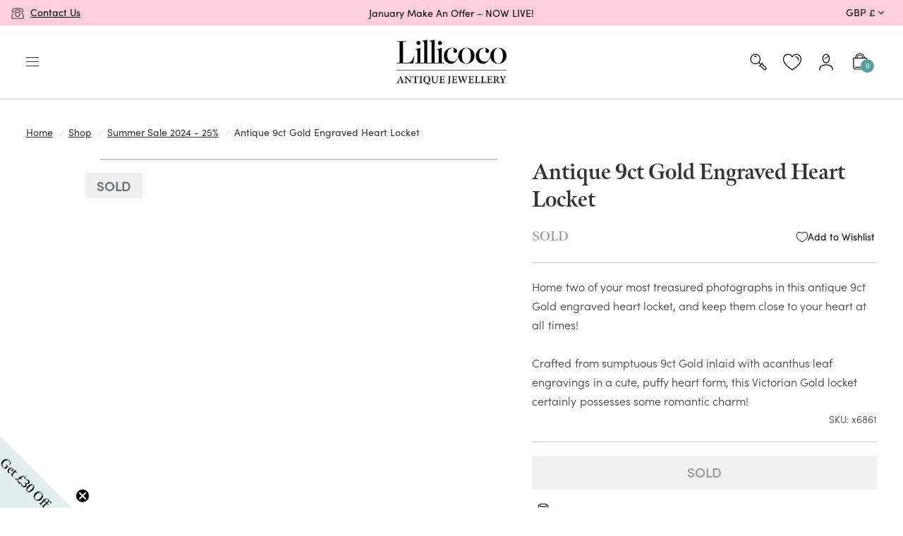

--- FILE ---
content_type: text/html; charset=utf-8
request_url: https://www.lillicoco.com/products/antique-9ct-gold-engraved-heart-locket-21
body_size: 58726
content:
<!doctype html><html
  class="no-js"
  lang="en"
  dir="ltr"
>
  <head>
    <!-- Google Tag Manager  -->
    <script>
      (function (w, d, s, l, i) {
        w[l] = w[l] || [];
        w[l].push({ 'gtm.start': new Date().getTime(), event: 'gtm.js' });
        var f = d.getElementsByTagName(s)[0],
          j = d.createElement(s),
          dl = l != 'dataLayer' ? '&l=' + l : '';
        j.async = true;
        j.src = 'https://www.googletagmanager.com/gtm.js?id=' + i + dl;
        f.parentNode.insertBefore(j, f);
      })(window, document, 'script', 'dataLayer', 'GTM-NPX2H8H');
    </script>
    <!-- End Google Tag Manager -->

    <meta charset="utf-8">
    <meta http-equiv="X-UA-Compatible" content="IE=edge,chrome=1">
    <meta name="viewport" content="width=device-width, initial-scale=1, maximum-scale=5, viewport-fit=cover">
    <meta name="theme-color" content="#ffffff" media="(prefers-color-scheme: light)">
    <meta name="theme-color" content="#000000" media="(prefers-color-scheme: dark)">
    <link rel="canonical" href="https://www.lillicoco.com/products/antique-9ct-gold-engraved-heart-locket-21">
    <link rel="preconnect" href="https://cdn.shopify.com" crossorigin>
    <link rel="stylesheet" href="https://use.typekit.net/wic2kou.css">
    <link href="//www.lillicoco.com/cdn/shop/t/216/assets/app.css?v=56898910143516760851762338972" rel="stylesheet" type="text/css" media="all" />
<link href="//www.lillicoco.com/cdn/shop/t/216/assets/product.css?v=101424636002274340551762338972" rel="stylesheet" type="text/css" media="all" />



<link href="//www.lillicoco.com/cdn/shop/t/216/assets/vendor.min.js?v=78683302940824761911752228063" as="script" rel="preload">
<link href="//www.lillicoco.com/cdn/shop/t/216/assets/app.js?v=59601375680610091251762338972" as="script" rel="preload">

<script>
window.lazySizesConfig = window.lazySizesConfig || {};
window.lazySizesConfig.expand = 150;
window.lazySizesConfig.loadMode = 1;
window.lazySizesConfig.loadHidden = false;
</script>


    <link rel="icon" type="image/png" href="//www.lillicoco.com/cdn/shop/files/Lillicoco-favicon.png?crop=center&height=32&v=1764935912&width=32">

    <title>
      Antique 9ct Gold Engraved Heart Locket
      
      
    </title>

    
      <meta name="description" content="Home two of your most treasured photographs in this antique 9ct Gold engraved heart locket, and keep them close to your heart at all times! &gt;&gt;&gt; Free International Express Shipping on All Orders! // Quick &amp; Simple 14 Day Returns!">
    
<link rel="preconnect" href="https://fonts.shopifycdn.com" crossorigin>

<meta property="og:site_name" content="Lillicoco ">
<meta property="og:url" content="https://www.lillicoco.com/products/antique-9ct-gold-engraved-heart-locket-21">
<meta property="og:title" content="Antique 9ct Gold Engraved Heart Locket">
<meta property="og:type" content="product">
<meta property="og:description" content="Home two of your most treasured photographs in this antique 9ct Gold engraved heart locket, and keep them close to your heart at all times! &gt;&gt;&gt; Free International Express Shipping on All Orders! // Quick &amp; Simple 14 Day Returns!"><meta property="og:image" content="http://www.lillicoco.com/cdn/shop/files/X6861-1_1.jpg?v=1698932533">
  <meta property="og:image:secure_url" content="https://www.lillicoco.com/cdn/shop/files/X6861-1_1.jpg?v=1698932533">
  <meta property="og:image:width" content="5145">
  <meta property="og:image:height" content="3429"><meta property="og:price:amount" content="175.00">
  <meta property="og:price:currency" content="GBP"><meta name="twitter:site" content="@LillicocoLtd"><meta name="twitter:card" content="summary_large_image">
<meta name="twitter:title" content="Antique 9ct Gold Engraved Heart Locket">
<meta name="twitter:description" content="Home two of your most treasured photographs in this antique 9ct Gold engraved heart locket, and keep them close to your heart at all times! &gt;&gt;&gt; Free International Express Shipping on All Orders! // Quick &amp; Simple 14 Day Returns!">


    <style>
   :root {
   	
   	--meno-display: "meno-display",Constantia,"Times New Roman",Times,serif;
   	--sofia-pro: "sofia-pro",Corbel,Arial,sans-serif;

   	
   	--font-serif: var(--meno-display);
   	--font-sans-serif: var(--sofia-pro);

   	
   	--color-pink--dark: #CB4574;
   	--color-pink: #EA6692;
   	--color-pink--light: #FFC1D6;
   	--color-pink--lighter: #FFCDDE;
   	--color-pink--lightest: #FFDAE6;
   	--color-pink--lighterest: #FFEDF3;

  --color-turquoise--dark: #3F8B81;
   	--color-turquoise: #5B9F9F;
   	--color-turquoise--light: #88BDBD;
   	--color-turquoise--lighter: #CFE7E7;
   	--color-turquoise--lightest: #EFF7F7;

   	--color-purple--dark: #9B87D9;
   	--color-purple: #BCA6E2;
   	--color-purple--light: #E0D5F3;
   	--color-purple--lighter: #E6DEF5;
   	--color-purple--lightest: #ECE6F8;

   	--color-green: #BCD494;
   	--color-green--light: #D7E8BC;
   	--color-green--lighter: #DFEDC9;
   	--color-green--lightest: #E7F1D7;

   	--monotone-black: #000;
   	--monotone-grey--dark: #333;
   	--monotone-grey: #666;
   	--monotone-grey--light: #999;
   	--monotone-grey--lighter: #ccc;
   	--monotone-white: #fff;

   	
   	--color-action: #3b82f6;
   	--color-success: #34d36b;
   	--color-error: #ef4444;

   	
   	--color-body-text: var(--monotone-grey--dark);
   	--color-body-text--hover: var(--monotone-grey--light);
   	--color-body-text--light: var(--monotone-grey--light);
   	--color-border: var(--monotone-grey--lighter);
   	--color-box-shadow: var(--monotone-grey--lighter);
   	--color-rule: var(--monotone-grey--lighter);

    --color-svg-icon: var(--monotone-black);
   }
</style><style data-shopify>
  :root {
  	
  	--bg-body: #ffffff;
  	--bg-body-rgb: 255, 255, 255;
  	--color-accent: #6EC5BB;
  	--color-accent-rgb: 110, 197, 187;
  	--color-overlay-rgb: 18, 18, 18;
  	--color-header-bg: #ffffff;
  	--color-header-bg-rgb: 255, 255, 255;
  	--color-header-text: #333;
  	--color-header-text-rgb: 51, 51, 51;
  	--color-footer-border: #d6d6d5;
  	--color-footer-border-rgb: 214, 214, 213;
  	--bg-color-side-panel-footer: #fafafa;

  	
  	--color-accent2: var(--color-purple);
  	--color-accent3: var(--color-green);
  	--color-form-border: var(--monotone-grey--lightest);
  	--color-form-border-focus: var(--monotone-grey--light);
  	--color-announcement-bar-text: var(--monotone-black);
  	--color-announcement-bar-bg: var(--color-pink--lighter);
  	--color-header-links: var(--color-body-text);
  	--color-header-links-hover: var(--color-body-text--hover);
  	--color-header-icons: var(--color-body-text);
  	--color-price: var(--color-body-text);
  	--color-star: var(--color-gold);
  	--color-badge-text: var(--color-white);
  	--color-badge-sold-out: var(--color-green);
  	--color-badge-sale: var(--color-pink);
  	--color-inventory-instock: var(--color-success);
  	--color-inventory-lowstock: var(--color-error);
  	--color-footer-bar-bg: var(--color-white--darker);
  	--color-footer-bar-text: var(--color-body-text);
  	--color-footer-text: var(--color-body-text);
  	--color-footer-link: var(--color-body-text);
  	--color-footer-link-hover: var(--color-body-text--hover);
  	--color-footer-bg: var(--color-turquoise--lightest);
  	--color-icon: var(--color-body-text);
  	--color-filter-drawer: var(--color-white);

  	/* Other */
  	--font-body-scale: 1;
  	--font-heading-scale: 1;
  	--font-navigation-scale: 1;
  	--section-spacing-mobile: 16px;
  	--section-spacing-desktop: 64px;
  	--page-width-wide: 1525px;
  	--page-width-narrow: 1150px;
  }

  h1, h2, h3, h4, h5, h6,
  .h1, .h2, .h3, .h4, .h5, .h6, .text-button {
  	font-family: var(--font-serif);
  	font-weight: 600;
  }

  h4, .h4, h5, .h5 {
  	font-weight: 700
  }

  p, blockquote {
  	font-family: var(--font-sans-serif);
  }

  blockquote {
  	font-style: italic;
  }

  body,
  .body-font {
  	font-family: var(--font-sans-serif);
  }

  /* Comment: Adding in title classes for san-serif font */

  h4.body-copy_title {
  	font-family: var(--font-sans-serif);
  	font-weight: 700;
  }

  .body-copy_subtitle {
  	font-family: var(--font-sans-serif);
  	font-weight: 600;
  }

  .rte a {
  	text-decoration: underline;
  }
</style>


    <script>
		window.theme = window.theme || {};
		theme = {
			settings: {
				money_with_currency_format:"\u003cspan class=money\u003e£{{amount}}\u003c\/span\u003e",
				cart_drawer:true},
			routes: {
				root_url: '/',
				cart_url: '/cart',
				cart_add_url: '/cart/add',
				search_url: '/search',
				collections_url: '/collections',
				cart_change_url: '/cart/change',
				cart_update_url: '/cart/update',
				predictive_search_url: '/search/suggest',
			},
			variantStrings: {
        addToCart: `Add to cart`,
        soldOut: `Sold`,
        addedToCart: `Added to cart`,
        unavailable: `Unavailable`,
      },
			strings: {
				requiresTerms: `You must agree with the terms and conditions of sales to check out`,
			},
      freeShippingThresholds: {
        default: 300.00,
        usd: 400.00,
        aud: 600.00,
        eur: 400.00,
        cad: 600.00,
      },
      freeShippingHollowVariantId: 50128212885798
		};
    </script>
    <script>window.performance && window.performance.mark && window.performance.mark('shopify.content_for_header.start');</script><meta name="google-site-verification" content="mEEY7GU3HlIe1NWRHs_k_AGGTCS61zxunV2ybmPBBSQ">
<meta id="shopify-digital-wallet" name="shopify-digital-wallet" content="/11315568/digital_wallets/dialog">
<meta name="shopify-checkout-api-token" content="19955215d085748963bd19ce041b858d">
<meta id="in-context-paypal-metadata" data-shop-id="11315568" data-venmo-supported="false" data-environment="production" data-locale="en_US" data-paypal-v4="true" data-currency="GBP">
<link rel="alternate" hreflang="x-default" href="https://www.lillicoco.com/products/antique-9ct-gold-engraved-heart-locket-21">
<link rel="alternate" hreflang="en" href="https://www.lillicoco.com/products/antique-9ct-gold-engraved-heart-locket-21">
<link rel="alternate" hreflang="en-AU" href="https://au.lillicoco.com/products/antique-9ct-gold-engraved-heart-locket-21">
<link rel="alternate" hreflang="en-CA" href="https://ca.lillicoco.com/products/antique-9ct-gold-engraved-heart-locket-21">
<link rel="alternate" hreflang="en-HK" href="https://hk.lillicoco.com/products/antique-9ct-gold-engraved-heart-locket-21">
<link rel="alternate" hreflang="en-US" href="https://www.lillicoco.us/products/antique-9ct-gold-engraved-heart-locket-21">
<link rel="alternate" hreflang="en-FR" href="https://fr.lillicoco.com/products/antique-9ct-gold-engraved-heart-locket-21">
<link rel="alternate" hreflang="en-IT" href="https://it.lillicoco.com/products/antique-9ct-gold-engraved-heart-locket-21">
<link rel="alternate" hreflang="de-DE" href="https://de.lillicoco.com/products/antique-9ct-gold-engraved-heart-locket-21">
<link rel="alternate" hreflang="en-DE" href="https://de.lillicoco.com/en/products/antique-9ct-gold-engraved-heart-locket-21">
<link rel="alternate" hreflang="ja-JP" href="https://jp.lillicoco.com/products/antique-9ct-gold-engraved-heart-locket-21">
<link rel="alternate" hreflang="en-JP" href="https://jp.lillicoco.com/en/products/antique-9ct-gold-engraved-heart-locket-21">
<link rel="alternate" hreflang="en-AE" href="https://ae.lillicoco.com/products/antique-9ct-gold-engraved-heart-locket-21">
<link rel="alternate" type="application/json+oembed" href="https://www.lillicoco.com/products/antique-9ct-gold-engraved-heart-locket-21.oembed">
<script async="async" src="/checkouts/internal/preloads.js?locale=en-GB"></script>
<link rel="preconnect" href="https://shop.app" crossorigin="anonymous">
<script async="async" src="https://shop.app/checkouts/internal/preloads.js?locale=en-GB&shop_id=11315568" crossorigin="anonymous"></script>
<script id="apple-pay-shop-capabilities" type="application/json">{"shopId":11315568,"countryCode":"GB","currencyCode":"GBP","merchantCapabilities":["supports3DS"],"merchantId":"gid:\/\/shopify\/Shop\/11315568","merchantName":"Lillicoco ","requiredBillingContactFields":["postalAddress","email","phone"],"requiredShippingContactFields":["postalAddress","email","phone"],"shippingType":"shipping","supportedNetworks":["visa","maestro","masterCard","amex","discover","elo"],"total":{"type":"pending","label":"Lillicoco ","amount":"1.00"},"shopifyPaymentsEnabled":true,"supportsSubscriptions":true}</script>
<script id="shopify-features" type="application/json">{"accessToken":"19955215d085748963bd19ce041b858d","betas":["rich-media-storefront-analytics"],"domain":"www.lillicoco.com","predictiveSearch":true,"shopId":11315568,"locale":"en"}</script>
<script>var Shopify = Shopify || {};
Shopify.shop = "lillicoco.myshopify.com";
Shopify.locale = "en";
Shopify.currency = {"active":"GBP","rate":"1.0"};
Shopify.country = "GB";
Shopify.theme = {"name":"Production theme","id":181878391078,"schema_name":"Habitat","schema_version":"2.2.1","theme_store_id":null,"role":"main"};
Shopify.theme.handle = "null";
Shopify.theme.style = {"id":null,"handle":null};
Shopify.cdnHost = "www.lillicoco.com/cdn";
Shopify.routes = Shopify.routes || {};
Shopify.routes.root = "/";</script>
<script type="module">!function(o){(o.Shopify=o.Shopify||{}).modules=!0}(window);</script>
<script>!function(o){function n(){var o=[];function n(){o.push(Array.prototype.slice.apply(arguments))}return n.q=o,n}var t=o.Shopify=o.Shopify||{};t.loadFeatures=n(),t.autoloadFeatures=n()}(window);</script>
<script>
  window.ShopifyPay = window.ShopifyPay || {};
  window.ShopifyPay.apiHost = "shop.app\/pay";
  window.ShopifyPay.redirectState = null;
</script>
<script id="shop-js-analytics" type="application/json">{"pageType":"product"}</script>
<script defer="defer" async type="module" src="//www.lillicoco.com/cdn/shopifycloud/shop-js/modules/v2/client.init-shop-cart-sync_BdyHc3Nr.en.esm.js"></script>
<script defer="defer" async type="module" src="//www.lillicoco.com/cdn/shopifycloud/shop-js/modules/v2/chunk.common_Daul8nwZ.esm.js"></script>
<script type="module">
  await import("//www.lillicoco.com/cdn/shopifycloud/shop-js/modules/v2/client.init-shop-cart-sync_BdyHc3Nr.en.esm.js");
await import("//www.lillicoco.com/cdn/shopifycloud/shop-js/modules/v2/chunk.common_Daul8nwZ.esm.js");

  window.Shopify.SignInWithShop?.initShopCartSync?.({"fedCMEnabled":true,"windoidEnabled":true});

</script>
<script>
  window.Shopify = window.Shopify || {};
  if (!window.Shopify.featureAssets) window.Shopify.featureAssets = {};
  window.Shopify.featureAssets['shop-js'] = {"shop-cart-sync":["modules/v2/client.shop-cart-sync_QYOiDySF.en.esm.js","modules/v2/chunk.common_Daul8nwZ.esm.js"],"init-fed-cm":["modules/v2/client.init-fed-cm_DchLp9rc.en.esm.js","modules/v2/chunk.common_Daul8nwZ.esm.js"],"shop-button":["modules/v2/client.shop-button_OV7bAJc5.en.esm.js","modules/v2/chunk.common_Daul8nwZ.esm.js"],"init-windoid":["modules/v2/client.init-windoid_DwxFKQ8e.en.esm.js","modules/v2/chunk.common_Daul8nwZ.esm.js"],"shop-cash-offers":["modules/v2/client.shop-cash-offers_DWtL6Bq3.en.esm.js","modules/v2/chunk.common_Daul8nwZ.esm.js","modules/v2/chunk.modal_CQq8HTM6.esm.js"],"shop-toast-manager":["modules/v2/client.shop-toast-manager_CX9r1SjA.en.esm.js","modules/v2/chunk.common_Daul8nwZ.esm.js"],"init-shop-email-lookup-coordinator":["modules/v2/client.init-shop-email-lookup-coordinator_UhKnw74l.en.esm.js","modules/v2/chunk.common_Daul8nwZ.esm.js"],"pay-button":["modules/v2/client.pay-button_DzxNnLDY.en.esm.js","modules/v2/chunk.common_Daul8nwZ.esm.js"],"avatar":["modules/v2/client.avatar_BTnouDA3.en.esm.js"],"init-shop-cart-sync":["modules/v2/client.init-shop-cart-sync_BdyHc3Nr.en.esm.js","modules/v2/chunk.common_Daul8nwZ.esm.js"],"shop-login-button":["modules/v2/client.shop-login-button_D8B466_1.en.esm.js","modules/v2/chunk.common_Daul8nwZ.esm.js","modules/v2/chunk.modal_CQq8HTM6.esm.js"],"init-customer-accounts-sign-up":["modules/v2/client.init-customer-accounts-sign-up_C8fpPm4i.en.esm.js","modules/v2/client.shop-login-button_D8B466_1.en.esm.js","modules/v2/chunk.common_Daul8nwZ.esm.js","modules/v2/chunk.modal_CQq8HTM6.esm.js"],"init-shop-for-new-customer-accounts":["modules/v2/client.init-shop-for-new-customer-accounts_CVTO0Ztu.en.esm.js","modules/v2/client.shop-login-button_D8B466_1.en.esm.js","modules/v2/chunk.common_Daul8nwZ.esm.js","modules/v2/chunk.modal_CQq8HTM6.esm.js"],"init-customer-accounts":["modules/v2/client.init-customer-accounts_dRgKMfrE.en.esm.js","modules/v2/client.shop-login-button_D8B466_1.en.esm.js","modules/v2/chunk.common_Daul8nwZ.esm.js","modules/v2/chunk.modal_CQq8HTM6.esm.js"],"shop-follow-button":["modules/v2/client.shop-follow-button_CkZpjEct.en.esm.js","modules/v2/chunk.common_Daul8nwZ.esm.js","modules/v2/chunk.modal_CQq8HTM6.esm.js"],"lead-capture":["modules/v2/client.lead-capture_BntHBhfp.en.esm.js","modules/v2/chunk.common_Daul8nwZ.esm.js","modules/v2/chunk.modal_CQq8HTM6.esm.js"],"checkout-modal":["modules/v2/client.checkout-modal_CfxcYbTm.en.esm.js","modules/v2/chunk.common_Daul8nwZ.esm.js","modules/v2/chunk.modal_CQq8HTM6.esm.js"],"shop-login":["modules/v2/client.shop-login_Da4GZ2H6.en.esm.js","modules/v2/chunk.common_Daul8nwZ.esm.js","modules/v2/chunk.modal_CQq8HTM6.esm.js"],"payment-terms":["modules/v2/client.payment-terms_MV4M3zvL.en.esm.js","modules/v2/chunk.common_Daul8nwZ.esm.js","modules/v2/chunk.modal_CQq8HTM6.esm.js"]};
</script>
<script>(function() {
  var isLoaded = false;
  function asyncLoad() {
    if (isLoaded) return;
    isLoaded = true;
    var urls = ["https:\/\/ecommplugins-scripts.trustpilot.com\/v2.1\/js\/header.min.js?settings=eyJrZXkiOiJFQWhWdUV5eGRLaDU1dVdFIiwicyI6Im5vbmUifQ==\u0026v=2.5\u0026shop=lillicoco.myshopify.com","https:\/\/ecommplugins-trustboxsettings.trustpilot.com\/lillicoco.myshopify.com.js?settings=1712235061205\u0026shop=lillicoco.myshopify.com","https:\/\/d26ky332zktp97.cloudfront.net\/shops\/jdgx62wHZ3neKq6Dw\/colibrius-m.js?shop=lillicoco.myshopify.com","https:\/\/widget.trustpilot.com\/bootstrap\/v5\/tp.widget.sync.bootstrap.min.js?shop=lillicoco.myshopify.com","https:\/\/cdn.slpht.com\/widget\/shopify-embed.js?shop=lillicoco.myshopify.com","https:\/\/cdn.attn.tv\/lillicoco\/dtag.js?shop=lillicoco.myshopify.com","https:\/\/cdn.attn.tv\/lillicoco\/dtag.js?shop=lillicoco.myshopify.com"];
    for (var i = 0; i < urls.length; i++) {
      var s = document.createElement('script');
      s.type = 'text/javascript';
      s.async = true;
      s.src = urls[i];
      var x = document.getElementsByTagName('script')[0];
      x.parentNode.insertBefore(s, x);
    }
  };
  if(window.attachEvent) {
    window.attachEvent('onload', asyncLoad);
  } else {
    window.addEventListener('load', asyncLoad, false);
  }
})();</script>
<script id="__st">var __st={"a":11315568,"offset":0,"reqid":"6d32190c-31df-4c1a-8638-ad20358406f4-1769005523","pageurl":"www.lillicoco.com\/products\/antique-9ct-gold-engraved-heart-locket-21","u":"4b05e2f82427","p":"product","rtyp":"product","rid":8787205030182};</script>
<script>window.ShopifyPaypalV4VisibilityTracking = true;</script>
<script id="captcha-bootstrap">!function(){'use strict';const t='contact',e='account',n='new_comment',o=[[t,t],['blogs',n],['comments',n],[t,'customer']],c=[[e,'customer_login'],[e,'guest_login'],[e,'recover_customer_password'],[e,'create_customer']],r=t=>t.map((([t,e])=>`form[action*='/${t}']:not([data-nocaptcha='true']) input[name='form_type'][value='${e}']`)).join(','),a=t=>()=>t?[...document.querySelectorAll(t)].map((t=>t.form)):[];function s(){const t=[...o],e=r(t);return a(e)}const i='password',u='form_key',d=['recaptcha-v3-token','g-recaptcha-response','h-captcha-response',i],f=()=>{try{return window.sessionStorage}catch{return}},m='__shopify_v',_=t=>t.elements[u];function p(t,e,n=!1){try{const o=window.sessionStorage,c=JSON.parse(o.getItem(e)),{data:r}=function(t){const{data:e,action:n}=t;return t[m]||n?{data:e,action:n}:{data:t,action:n}}(c);for(const[e,n]of Object.entries(r))t.elements[e]&&(t.elements[e].value=n);n&&o.removeItem(e)}catch(o){console.error('form repopulation failed',{error:o})}}const l='form_type',E='cptcha';function T(t){t.dataset[E]=!0}const w=window,h=w.document,L='Shopify',v='ce_forms',y='captcha';let A=!1;((t,e)=>{const n=(g='f06e6c50-85a8-45c8-87d0-21a2b65856fe',I='https://cdn.shopify.com/shopifycloud/storefront-forms-hcaptcha/ce_storefront_forms_captcha_hcaptcha.v1.5.2.iife.js',D={infoText:'Protected by hCaptcha',privacyText:'Privacy',termsText:'Terms'},(t,e,n)=>{const o=w[L][v],c=o.bindForm;if(c)return c(t,g,e,D).then(n);var r;o.q.push([[t,g,e,D],n]),r=I,A||(h.body.append(Object.assign(h.createElement('script'),{id:'captcha-provider',async:!0,src:r})),A=!0)});var g,I,D;w[L]=w[L]||{},w[L][v]=w[L][v]||{},w[L][v].q=[],w[L][y]=w[L][y]||{},w[L][y].protect=function(t,e){n(t,void 0,e),T(t)},Object.freeze(w[L][y]),function(t,e,n,w,h,L){const[v,y,A,g]=function(t,e,n){const i=e?o:[],u=t?c:[],d=[...i,...u],f=r(d),m=r(i),_=r(d.filter((([t,e])=>n.includes(e))));return[a(f),a(m),a(_),s()]}(w,h,L),I=t=>{const e=t.target;return e instanceof HTMLFormElement?e:e&&e.form},D=t=>v().includes(t);t.addEventListener('submit',(t=>{const e=I(t);if(!e)return;const n=D(e)&&!e.dataset.hcaptchaBound&&!e.dataset.recaptchaBound,o=_(e),c=g().includes(e)&&(!o||!o.value);(n||c)&&t.preventDefault(),c&&!n&&(function(t){try{if(!f())return;!function(t){const e=f();if(!e)return;const n=_(t);if(!n)return;const o=n.value;o&&e.removeItem(o)}(t);const e=Array.from(Array(32),(()=>Math.random().toString(36)[2])).join('');!function(t,e){_(t)||t.append(Object.assign(document.createElement('input'),{type:'hidden',name:u})),t.elements[u].value=e}(t,e),function(t,e){const n=f();if(!n)return;const o=[...t.querySelectorAll(`input[type='${i}']`)].map((({name:t})=>t)),c=[...d,...o],r={};for(const[a,s]of new FormData(t).entries())c.includes(a)||(r[a]=s);n.setItem(e,JSON.stringify({[m]:1,action:t.action,data:r}))}(t,e)}catch(e){console.error('failed to persist form',e)}}(e),e.submit())}));const S=(t,e)=>{t&&!t.dataset[E]&&(n(t,e.some((e=>e===t))),T(t))};for(const o of['focusin','change'])t.addEventListener(o,(t=>{const e=I(t);D(e)&&S(e,y())}));const B=e.get('form_key'),M=e.get(l),P=B&&M;t.addEventListener('DOMContentLoaded',(()=>{const t=y();if(P)for(const e of t)e.elements[l].value===M&&p(e,B);[...new Set([...A(),...v().filter((t=>'true'===t.dataset.shopifyCaptcha))])].forEach((e=>S(e,t)))}))}(h,new URLSearchParams(w.location.search),n,t,e,['guest_login'])})(!0,!0)}();</script>
<script integrity="sha256-4kQ18oKyAcykRKYeNunJcIwy7WH5gtpwJnB7kiuLZ1E=" data-source-attribution="shopify.loadfeatures" defer="defer" src="//www.lillicoco.com/cdn/shopifycloud/storefront/assets/storefront/load_feature-a0a9edcb.js" crossorigin="anonymous"></script>
<script crossorigin="anonymous" defer="defer" src="//www.lillicoco.com/cdn/shopifycloud/storefront/assets/shopify_pay/storefront-65b4c6d7.js?v=20250812"></script>
<script data-source-attribution="shopify.dynamic_checkout.dynamic.init">var Shopify=Shopify||{};Shopify.PaymentButton=Shopify.PaymentButton||{isStorefrontPortableWallets:!0,init:function(){window.Shopify.PaymentButton.init=function(){};var t=document.createElement("script");t.src="https://www.lillicoco.com/cdn/shopifycloud/portable-wallets/latest/portable-wallets.en.js",t.type="module",document.head.appendChild(t)}};
</script>
<script data-source-attribution="shopify.dynamic_checkout.buyer_consent">
  function portableWalletsHideBuyerConsent(e){var t=document.getElementById("shopify-buyer-consent"),n=document.getElementById("shopify-subscription-policy-button");t&&n&&(t.classList.add("hidden"),t.setAttribute("aria-hidden","true"),n.removeEventListener("click",e))}function portableWalletsShowBuyerConsent(e){var t=document.getElementById("shopify-buyer-consent"),n=document.getElementById("shopify-subscription-policy-button");t&&n&&(t.classList.remove("hidden"),t.removeAttribute("aria-hidden"),n.addEventListener("click",e))}window.Shopify?.PaymentButton&&(window.Shopify.PaymentButton.hideBuyerConsent=portableWalletsHideBuyerConsent,window.Shopify.PaymentButton.showBuyerConsent=portableWalletsShowBuyerConsent);
</script>
<script data-source-attribution="shopify.dynamic_checkout.cart.bootstrap">document.addEventListener("DOMContentLoaded",(function(){function t(){return document.querySelector("shopify-accelerated-checkout-cart, shopify-accelerated-checkout")}if(t())Shopify.PaymentButton.init();else{new MutationObserver((function(e,n){t()&&(Shopify.PaymentButton.init(),n.disconnect())})).observe(document.body,{childList:!0,subtree:!0})}}));
</script>
<link id="shopify-accelerated-checkout-styles" rel="stylesheet" media="screen" href="https://www.lillicoco.com/cdn/shopifycloud/portable-wallets/latest/accelerated-checkout-backwards-compat.css" crossorigin="anonymous">
<style id="shopify-accelerated-checkout-cart">
        #shopify-buyer-consent {
  margin-top: 1em;
  display: inline-block;
  width: 100%;
}

#shopify-buyer-consent.hidden {
  display: none;
}

#shopify-subscription-policy-button {
  background: none;
  border: none;
  padding: 0;
  text-decoration: underline;
  font-size: inherit;
  cursor: pointer;
}

#shopify-subscription-policy-button::before {
  box-shadow: none;
}

      </style>

<script>window.performance && window.performance.mark && window.performance.mark('shopify.content_for_header.end');</script>
    <!-- Header hook for plugins -->

    <script>
      document.documentElement.className = document.documentElement.className.replace('no-js', 'js');
    </script>

    <!-- TrustBox script -->
    <script type="text/javascript" src="//widget.trustpilot.com/bootstrap/v5/tp.widget.bootstrap.min.js" async></script>
    <!-- End TrustBox script -->
    
      <script type="text/javascript" src="//script.crazyegg.com/pages/scripts/0112/5558.js" async="async"></script>
    
    <script src="//www.lillicoco.com/cdn/shop/t/216/assets/free-shipping-rate-for-layaway.js?v=60891983812313636101762338972" type="text/javascript"></script>
  <!-- BEGIN app block: shopify://apps/consentmo-gdpr/blocks/gdpr_cookie_consent/4fbe573f-a377-4fea-9801-3ee0858cae41 -->


<!-- END app block --><!-- BEGIN app block: shopify://apps/klaviyo-email-marketing-sms/blocks/klaviyo-onsite-embed/2632fe16-c075-4321-a88b-50b567f42507 -->












  <script async src="https://static.klaviyo.com/onsite/js/VPnKdN/klaviyo.js?company_id=VPnKdN"></script>
  <script>!function(){if(!window.klaviyo){window._klOnsite=window._klOnsite||[];try{window.klaviyo=new Proxy({},{get:function(n,i){return"push"===i?function(){var n;(n=window._klOnsite).push.apply(n,arguments)}:function(){for(var n=arguments.length,o=new Array(n),w=0;w<n;w++)o[w]=arguments[w];var t="function"==typeof o[o.length-1]?o.pop():void 0,e=new Promise((function(n){window._klOnsite.push([i].concat(o,[function(i){t&&t(i),n(i)}]))}));return e}}})}catch(n){window.klaviyo=window.klaviyo||[],window.klaviyo.push=function(){var n;(n=window._klOnsite).push.apply(n,arguments)}}}}();</script>

  
    <script id="viewed_product">
      if (item == null) {
        var _learnq = _learnq || [];

        var MetafieldReviews = null
        var MetafieldYotpoRating = null
        var MetafieldYotpoCount = null
        var MetafieldLooxRating = null
        var MetafieldLooxCount = null
        var okendoProduct = null
        var okendoProductReviewCount = null
        var okendoProductReviewAverageValue = null
        try {
          // The following fields are used for Customer Hub recently viewed in order to add reviews.
          // This information is not part of __kla_viewed. Instead, it is part of __kla_viewed_reviewed_items
          MetafieldReviews = {};
          MetafieldYotpoRating = null
          MetafieldYotpoCount = null
          MetafieldLooxRating = null
          MetafieldLooxCount = null

          okendoProduct = null
          // If the okendo metafield is not legacy, it will error, which then requires the new json formatted data
          if (okendoProduct && 'error' in okendoProduct) {
            okendoProduct = null
          }
          okendoProductReviewCount = okendoProduct ? okendoProduct.reviewCount : null
          okendoProductReviewAverageValue = okendoProduct ? okendoProduct.reviewAverageValue : null
        } catch (error) {
          console.error('Error in Klaviyo onsite reviews tracking:', error);
        }

        var item = {
          Name: "Antique 9ct Gold Engraved Heart Locket",
          ProductID: 8787205030182,
          Categories: ["20% Off | Winter Sale 2023","Sold Archive","Summer Sale 2024 - 25%"],
          ImageURL: "https://www.lillicoco.com/cdn/shop/files/X6861-1_1_grande.jpg?v=1698932533",
          URL: "https://www.lillicoco.com/products/antique-9ct-gold-engraved-heart-locket-21",
          Brand: "Lillicoco",
          Price: "£175.00",
          Value: "175.00",
          CompareAtPrice: "£0.00"
        };
        _learnq.push(['track', 'Viewed Product', item]);
        _learnq.push(['trackViewedItem', {
          Title: item.Name,
          ItemId: item.ProductID,
          Categories: item.Categories,
          ImageUrl: item.ImageURL,
          Url: item.URL,
          Metadata: {
            Brand: item.Brand,
            Price: item.Price,
            Value: item.Value,
            CompareAtPrice: item.CompareAtPrice
          },
          metafields:{
            reviews: MetafieldReviews,
            yotpo:{
              rating: MetafieldYotpoRating,
              count: MetafieldYotpoCount,
            },
            loox:{
              rating: MetafieldLooxRating,
              count: MetafieldLooxCount,
            },
            okendo: {
              rating: okendoProductReviewAverageValue,
              count: okendoProductReviewCount,
            }
          }
        }]);
      }
    </script>
  




  <script>
    window.klaviyoReviewsProductDesignMode = false
  </script>







<!-- END app block --><!-- BEGIN app block: shopify://apps/attentive/blocks/attn-tag/8df62c72-8fe4-407e-a5b3-72132be30a0d --><script type="text/javascript" src="https://cdn.attn.tv/lillicoco/dtag.js?source=app-embed" defer="defer"></script>


<!-- END app block --><script src="https://cdn.shopify.com/extensions/019be09f-5230-7d79-87aa-f6db3969c39b/consentmo-gdpr-581/assets/consentmo_cookie_consent.js" type="text/javascript" defer="defer"></script>
<link href="https://cdn.shopify.com/extensions/019bc237-e6a0-75fa-a84b-a22337af908e/swish-formerly-wishlist-king-218/assets/component-wishlist-button-block.css" rel="stylesheet" type="text/css" media="all">
<link href="https://monorail-edge.shopifysvc.com" rel="dns-prefetch">
<script>(function(){if ("sendBeacon" in navigator && "performance" in window) {try {var session_token_from_headers = performance.getEntriesByType('navigation')[0].serverTiming.find(x => x.name == '_s').description;} catch {var session_token_from_headers = undefined;}var session_cookie_matches = document.cookie.match(/_shopify_s=([^;]*)/);var session_token_from_cookie = session_cookie_matches && session_cookie_matches.length === 2 ? session_cookie_matches[1] : "";var session_token = session_token_from_headers || session_token_from_cookie || "";function handle_abandonment_event(e) {var entries = performance.getEntries().filter(function(entry) {return /monorail-edge.shopifysvc.com/.test(entry.name);});if (!window.abandonment_tracked && entries.length === 0) {window.abandonment_tracked = true;var currentMs = Date.now();var navigation_start = performance.timing.navigationStart;var payload = {shop_id: 11315568,url: window.location.href,navigation_start,duration: currentMs - navigation_start,session_token,page_type: "product"};window.navigator.sendBeacon("https://monorail-edge.shopifysvc.com/v1/produce", JSON.stringify({schema_id: "online_store_buyer_site_abandonment/1.1",payload: payload,metadata: {event_created_at_ms: currentMs,event_sent_at_ms: currentMs}}));}}window.addEventListener('pagehide', handle_abandonment_event);}}());</script>
<script id="web-pixels-manager-setup">(function e(e,d,r,n,o){if(void 0===o&&(o={}),!Boolean(null===(a=null===(i=window.Shopify)||void 0===i?void 0:i.analytics)||void 0===a?void 0:a.replayQueue)){var i,a;window.Shopify=window.Shopify||{};var t=window.Shopify;t.analytics=t.analytics||{};var s=t.analytics;s.replayQueue=[],s.publish=function(e,d,r){return s.replayQueue.push([e,d,r]),!0};try{self.performance.mark("wpm:start")}catch(e){}var l=function(){var e={modern:/Edge?\/(1{2}[4-9]|1[2-9]\d|[2-9]\d{2}|\d{4,})\.\d+(\.\d+|)|Firefox\/(1{2}[4-9]|1[2-9]\d|[2-9]\d{2}|\d{4,})\.\d+(\.\d+|)|Chrom(ium|e)\/(9{2}|\d{3,})\.\d+(\.\d+|)|(Maci|X1{2}).+ Version\/(15\.\d+|(1[6-9]|[2-9]\d|\d{3,})\.\d+)([,.]\d+|)( \(\w+\)|)( Mobile\/\w+|) Safari\/|Chrome.+OPR\/(9{2}|\d{3,})\.\d+\.\d+|(CPU[ +]OS|iPhone[ +]OS|CPU[ +]iPhone|CPU IPhone OS|CPU iPad OS)[ +]+(15[._]\d+|(1[6-9]|[2-9]\d|\d{3,})[._]\d+)([._]\d+|)|Android:?[ /-](13[3-9]|1[4-9]\d|[2-9]\d{2}|\d{4,})(\.\d+|)(\.\d+|)|Android.+Firefox\/(13[5-9]|1[4-9]\d|[2-9]\d{2}|\d{4,})\.\d+(\.\d+|)|Android.+Chrom(ium|e)\/(13[3-9]|1[4-9]\d|[2-9]\d{2}|\d{4,})\.\d+(\.\d+|)|SamsungBrowser\/([2-9]\d|\d{3,})\.\d+/,legacy:/Edge?\/(1[6-9]|[2-9]\d|\d{3,})\.\d+(\.\d+|)|Firefox\/(5[4-9]|[6-9]\d|\d{3,})\.\d+(\.\d+|)|Chrom(ium|e)\/(5[1-9]|[6-9]\d|\d{3,})\.\d+(\.\d+|)([\d.]+$|.*Safari\/(?![\d.]+ Edge\/[\d.]+$))|(Maci|X1{2}).+ Version\/(10\.\d+|(1[1-9]|[2-9]\d|\d{3,})\.\d+)([,.]\d+|)( \(\w+\)|)( Mobile\/\w+|) Safari\/|Chrome.+OPR\/(3[89]|[4-9]\d|\d{3,})\.\d+\.\d+|(CPU[ +]OS|iPhone[ +]OS|CPU[ +]iPhone|CPU IPhone OS|CPU iPad OS)[ +]+(10[._]\d+|(1[1-9]|[2-9]\d|\d{3,})[._]\d+)([._]\d+|)|Android:?[ /-](13[3-9]|1[4-9]\d|[2-9]\d{2}|\d{4,})(\.\d+|)(\.\d+|)|Mobile Safari.+OPR\/([89]\d|\d{3,})\.\d+\.\d+|Android.+Firefox\/(13[5-9]|1[4-9]\d|[2-9]\d{2}|\d{4,})\.\d+(\.\d+|)|Android.+Chrom(ium|e)\/(13[3-9]|1[4-9]\d|[2-9]\d{2}|\d{4,})\.\d+(\.\d+|)|Android.+(UC? ?Browser|UCWEB|U3)[ /]?(15\.([5-9]|\d{2,})|(1[6-9]|[2-9]\d|\d{3,})\.\d+)\.\d+|SamsungBrowser\/(5\.\d+|([6-9]|\d{2,})\.\d+)|Android.+MQ{2}Browser\/(14(\.(9|\d{2,})|)|(1[5-9]|[2-9]\d|\d{3,})(\.\d+|))(\.\d+|)|K[Aa][Ii]OS\/(3\.\d+|([4-9]|\d{2,})\.\d+)(\.\d+|)/},d=e.modern,r=e.legacy,n=navigator.userAgent;return n.match(d)?"modern":n.match(r)?"legacy":"unknown"}(),u="modern"===l?"modern":"legacy",c=(null!=n?n:{modern:"",legacy:""})[u],f=function(e){return[e.baseUrl,"/wpm","/b",e.hashVersion,"modern"===e.buildTarget?"m":"l",".js"].join("")}({baseUrl:d,hashVersion:r,buildTarget:u}),m=function(e){var d=e.version,r=e.bundleTarget,n=e.surface,o=e.pageUrl,i=e.monorailEndpoint;return{emit:function(e){var a=e.status,t=e.errorMsg,s=(new Date).getTime(),l=JSON.stringify({metadata:{event_sent_at_ms:s},events:[{schema_id:"web_pixels_manager_load/3.1",payload:{version:d,bundle_target:r,page_url:o,status:a,surface:n,error_msg:t},metadata:{event_created_at_ms:s}}]});if(!i)return console&&console.warn&&console.warn("[Web Pixels Manager] No Monorail endpoint provided, skipping logging."),!1;try{return self.navigator.sendBeacon.bind(self.navigator)(i,l)}catch(e){}var u=new XMLHttpRequest;try{return u.open("POST",i,!0),u.setRequestHeader("Content-Type","text/plain"),u.send(l),!0}catch(e){return console&&console.warn&&console.warn("[Web Pixels Manager] Got an unhandled error while logging to Monorail."),!1}}}}({version:r,bundleTarget:l,surface:e.surface,pageUrl:self.location.href,monorailEndpoint:e.monorailEndpoint});try{o.browserTarget=l,function(e){var d=e.src,r=e.async,n=void 0===r||r,o=e.onload,i=e.onerror,a=e.sri,t=e.scriptDataAttributes,s=void 0===t?{}:t,l=document.createElement("script"),u=document.querySelector("head"),c=document.querySelector("body");if(l.async=n,l.src=d,a&&(l.integrity=a,l.crossOrigin="anonymous"),s)for(var f in s)if(Object.prototype.hasOwnProperty.call(s,f))try{l.dataset[f]=s[f]}catch(e){}if(o&&l.addEventListener("load",o),i&&l.addEventListener("error",i),u)u.appendChild(l);else{if(!c)throw new Error("Did not find a head or body element to append the script");c.appendChild(l)}}({src:f,async:!0,onload:function(){if(!function(){var e,d;return Boolean(null===(d=null===(e=window.Shopify)||void 0===e?void 0:e.analytics)||void 0===d?void 0:d.initialized)}()){var d=window.webPixelsManager.init(e)||void 0;if(d){var r=window.Shopify.analytics;r.replayQueue.forEach((function(e){var r=e[0],n=e[1],o=e[2];d.publishCustomEvent(r,n,o)})),r.replayQueue=[],r.publish=d.publishCustomEvent,r.visitor=d.visitor,r.initialized=!0}}},onerror:function(){return m.emit({status:"failed",errorMsg:"".concat(f," has failed to load")})},sri:function(e){var d=/^sha384-[A-Za-z0-9+/=]+$/;return"string"==typeof e&&d.test(e)}(c)?c:"",scriptDataAttributes:o}),m.emit({status:"loading"})}catch(e){m.emit({status:"failed",errorMsg:(null==e?void 0:e.message)||"Unknown error"})}}})({shopId: 11315568,storefrontBaseUrl: "https://www.lillicoco.com",extensionsBaseUrl: "https://extensions.shopifycdn.com/cdn/shopifycloud/web-pixels-manager",monorailEndpoint: "https://monorail-edge.shopifysvc.com/unstable/produce_batch",surface: "storefront-renderer",enabledBetaFlags: ["2dca8a86"],webPixelsConfigList: [{"id":"2404352294","configuration":"{\"accountID\":\"VPnKdN\",\"webPixelConfig\":\"eyJlbmFibGVBZGRlZFRvQ2FydEV2ZW50cyI6IHRydWV9\"}","eventPayloadVersion":"v1","runtimeContext":"STRICT","scriptVersion":"524f6c1ee37bacdca7657a665bdca589","type":"APP","apiClientId":123074,"privacyPurposes":["ANALYTICS","MARKETING"],"dataSharingAdjustments":{"protectedCustomerApprovalScopes":["read_customer_address","read_customer_email","read_customer_name","read_customer_personal_data","read_customer_phone"]}},{"id":"773226790","configuration":"{\"config\":\"{\\\"pixel_id\\\":\\\"AW-934378907\\\",\\\"target_country\\\":\\\"GB\\\",\\\"gtag_events\\\":[{\\\"type\\\":\\\"begin_checkout\\\",\\\"action_label\\\":\\\"AW-934378907\\\/_oJ3CMGC04kBEJv7xb0D\\\"},{\\\"type\\\":\\\"search\\\",\\\"action_label\\\":\\\"AW-934378907\\\/MRLkCMSC04kBEJv7xb0D\\\"},{\\\"type\\\":\\\"view_item\\\",\\\"action_label\\\":[\\\"AW-934378907\\\/dj2SCJ2C04kBEJv7xb0D\\\",\\\"MC-6MQ7EXVLGR\\\"]},{\\\"type\\\":\\\"purchase\\\",\\\"action_label\\\":[\\\"AW-934378907\\\/hfTCCJqC04kBEJv7xb0D\\\",\\\"MC-6MQ7EXVLGR\\\"]},{\\\"type\\\":\\\"page_view\\\",\\\"action_label\\\":[\\\"AW-934378907\\\/mOnKCJeC04kBEJv7xb0D\\\",\\\"MC-6MQ7EXVLGR\\\"]},{\\\"type\\\":\\\"add_payment_info\\\",\\\"action_label\\\":\\\"AW-934378907\\\/wuOsCMeC04kBEJv7xb0D\\\"},{\\\"type\\\":\\\"add_to_cart\\\",\\\"action_label\\\":\\\"AW-934378907\\\/5KF3CL6C04kBEJv7xb0D\\\"}],\\\"enable_monitoring_mode\\\":false}\"}","eventPayloadVersion":"v1","runtimeContext":"OPEN","scriptVersion":"b2a88bafab3e21179ed38636efcd8a93","type":"APP","apiClientId":1780363,"privacyPurposes":[],"dataSharingAdjustments":{"protectedCustomerApprovalScopes":["read_customer_address","read_customer_email","read_customer_name","read_customer_personal_data","read_customer_phone"]}},{"id":"485589286","configuration":"{\"env\":\"prod\"}","eventPayloadVersion":"v1","runtimeContext":"LAX","scriptVersion":"3dbd78f0aeeb2c473821a9db9e2dd54a","type":"APP","apiClientId":3977633,"privacyPurposes":["ANALYTICS","MARKETING"],"dataSharingAdjustments":{"protectedCustomerApprovalScopes":["read_customer_address","read_customer_email","read_customer_name","read_customer_personal_data","read_customer_phone"]}},{"id":"474022182","configuration":"{\"shopId\":\"jdgx62wHZ3neKq6Dw\",\"env\":\"production\"}","eventPayloadVersion":"v1","runtimeContext":"STRICT","scriptVersion":"3b8433d694d974fcc2dc637689486813","type":"APP","apiClientId":1464241,"privacyPurposes":["ANALYTICS"],"dataSharingAdjustments":{"protectedCustomerApprovalScopes":["read_customer_address","read_customer_email","read_customer_name","read_customer_personal_data","read_customer_phone"]}},{"id":"367821094","configuration":"{\"pixel_id\":\"540291086149324\",\"pixel_type\":\"facebook_pixel\",\"metaapp_system_user_token\":\"-\"}","eventPayloadVersion":"v1","runtimeContext":"OPEN","scriptVersion":"ca16bc87fe92b6042fbaa3acc2fbdaa6","type":"APP","apiClientId":2329312,"privacyPurposes":["ANALYTICS","MARKETING","SALE_OF_DATA"],"dataSharingAdjustments":{"protectedCustomerApprovalScopes":["read_customer_address","read_customer_email","read_customer_name","read_customer_personal_data","read_customer_phone"]}},{"id":"233668902","configuration":"{\"tagID\":\"2613761378348\"}","eventPayloadVersion":"v1","runtimeContext":"STRICT","scriptVersion":"18031546ee651571ed29edbe71a3550b","type":"APP","apiClientId":3009811,"privacyPurposes":["ANALYTICS","MARKETING","SALE_OF_DATA"],"dataSharingAdjustments":{"protectedCustomerApprovalScopes":["read_customer_address","read_customer_email","read_customer_name","read_customer_personal_data","read_customer_phone"]}},{"id":"shopify-app-pixel","configuration":"{}","eventPayloadVersion":"v1","runtimeContext":"STRICT","scriptVersion":"0450","apiClientId":"shopify-pixel","type":"APP","privacyPurposes":["ANALYTICS","MARKETING"]},{"id":"shopify-custom-pixel","eventPayloadVersion":"v1","runtimeContext":"LAX","scriptVersion":"0450","apiClientId":"shopify-pixel","type":"CUSTOM","privacyPurposes":["ANALYTICS","MARKETING"]}],isMerchantRequest: false,initData: {"shop":{"name":"Lillicoco ","paymentSettings":{"currencyCode":"GBP"},"myshopifyDomain":"lillicoco.myshopify.com","countryCode":"GB","storefrontUrl":"https:\/\/www.lillicoco.com"},"customer":null,"cart":null,"checkout":null,"productVariants":[{"price":{"amount":175.0,"currencyCode":"GBP"},"product":{"title":"Antique 9ct Gold Engraved Heart Locket","vendor":"Lillicoco","id":"8787205030182","untranslatedTitle":"Antique 9ct Gold Engraved Heart Locket","url":"\/products\/antique-9ct-gold-engraved-heart-locket-21","type":"Lockets"},"id":"46991806333222","image":{"src":"\/\/www.lillicoco.com\/cdn\/shop\/files\/X6861-1_1.jpg?v=1698932533"},"sku":"x6861","title":"Default Title","untranslatedTitle":"Default Title"}],"purchasingCompany":null},},"https://www.lillicoco.com/cdn","fcfee988w5aeb613cpc8e4bc33m6693e112",{"modern":"","legacy":""},{"shopId":"11315568","storefrontBaseUrl":"https:\/\/www.lillicoco.com","extensionBaseUrl":"https:\/\/extensions.shopifycdn.com\/cdn\/shopifycloud\/web-pixels-manager","surface":"storefront-renderer","enabledBetaFlags":"[\"2dca8a86\"]","isMerchantRequest":"false","hashVersion":"fcfee988w5aeb613cpc8e4bc33m6693e112","publish":"custom","events":"[[\"page_viewed\",{}],[\"product_viewed\",{\"productVariant\":{\"price\":{\"amount\":175.0,\"currencyCode\":\"GBP\"},\"product\":{\"title\":\"Antique 9ct Gold Engraved Heart Locket\",\"vendor\":\"Lillicoco\",\"id\":\"8787205030182\",\"untranslatedTitle\":\"Antique 9ct Gold Engraved Heart Locket\",\"url\":\"\/products\/antique-9ct-gold-engraved-heart-locket-21\",\"type\":\"Lockets\"},\"id\":\"46991806333222\",\"image\":{\"src\":\"\/\/www.lillicoco.com\/cdn\/shop\/files\/X6861-1_1.jpg?v=1698932533\"},\"sku\":\"x6861\",\"title\":\"Default Title\",\"untranslatedTitle\":\"Default Title\"}}]]"});</script><script>
  window.ShopifyAnalytics = window.ShopifyAnalytics || {};
  window.ShopifyAnalytics.meta = window.ShopifyAnalytics.meta || {};
  window.ShopifyAnalytics.meta.currency = 'GBP';
  var meta = {"product":{"id":8787205030182,"gid":"gid:\/\/shopify\/Product\/8787205030182","vendor":"Lillicoco","type":"Lockets","handle":"antique-9ct-gold-engraved-heart-locket-21","variants":[{"id":46991806333222,"price":17500,"name":"Antique 9ct Gold Engraved Heart Locket","public_title":null,"sku":"x6861"}],"remote":false},"page":{"pageType":"product","resourceType":"product","resourceId":8787205030182,"requestId":"6d32190c-31df-4c1a-8638-ad20358406f4-1769005523"}};
  for (var attr in meta) {
    window.ShopifyAnalytics.meta[attr] = meta[attr];
  }
</script>
<script class="analytics">
  (function () {
    var customDocumentWrite = function(content) {
      var jquery = null;

      if (window.jQuery) {
        jquery = window.jQuery;
      } else if (window.Checkout && window.Checkout.$) {
        jquery = window.Checkout.$;
      }

      if (jquery) {
        jquery('body').append(content);
      }
    };

    var hasLoggedConversion = function(token) {
      if (token) {
        return document.cookie.indexOf('loggedConversion=' + token) !== -1;
      }
      return false;
    }

    var setCookieIfConversion = function(token) {
      if (token) {
        var twoMonthsFromNow = new Date(Date.now());
        twoMonthsFromNow.setMonth(twoMonthsFromNow.getMonth() + 2);

        document.cookie = 'loggedConversion=' + token + '; expires=' + twoMonthsFromNow;
      }
    }

    var trekkie = window.ShopifyAnalytics.lib = window.trekkie = window.trekkie || [];
    if (trekkie.integrations) {
      return;
    }
    trekkie.methods = [
      'identify',
      'page',
      'ready',
      'track',
      'trackForm',
      'trackLink'
    ];
    trekkie.factory = function(method) {
      return function() {
        var args = Array.prototype.slice.call(arguments);
        args.unshift(method);
        trekkie.push(args);
        return trekkie;
      };
    };
    for (var i = 0; i < trekkie.methods.length; i++) {
      var key = trekkie.methods[i];
      trekkie[key] = trekkie.factory(key);
    }
    trekkie.load = function(config) {
      trekkie.config = config || {};
      trekkie.config.initialDocumentCookie = document.cookie;
      var first = document.getElementsByTagName('script')[0];
      var script = document.createElement('script');
      script.type = 'text/javascript';
      script.onerror = function(e) {
        var scriptFallback = document.createElement('script');
        scriptFallback.type = 'text/javascript';
        scriptFallback.onerror = function(error) {
                var Monorail = {
      produce: function produce(monorailDomain, schemaId, payload) {
        var currentMs = new Date().getTime();
        var event = {
          schema_id: schemaId,
          payload: payload,
          metadata: {
            event_created_at_ms: currentMs,
            event_sent_at_ms: currentMs
          }
        };
        return Monorail.sendRequest("https://" + monorailDomain + "/v1/produce", JSON.stringify(event));
      },
      sendRequest: function sendRequest(endpointUrl, payload) {
        // Try the sendBeacon API
        if (window && window.navigator && typeof window.navigator.sendBeacon === 'function' && typeof window.Blob === 'function' && !Monorail.isIos12()) {
          var blobData = new window.Blob([payload], {
            type: 'text/plain'
          });

          if (window.navigator.sendBeacon(endpointUrl, blobData)) {
            return true;
          } // sendBeacon was not successful

        } // XHR beacon

        var xhr = new XMLHttpRequest();

        try {
          xhr.open('POST', endpointUrl);
          xhr.setRequestHeader('Content-Type', 'text/plain');
          xhr.send(payload);
        } catch (e) {
          console.log(e);
        }

        return false;
      },
      isIos12: function isIos12() {
        return window.navigator.userAgent.lastIndexOf('iPhone; CPU iPhone OS 12_') !== -1 || window.navigator.userAgent.lastIndexOf('iPad; CPU OS 12_') !== -1;
      }
    };
    Monorail.produce('monorail-edge.shopifysvc.com',
      'trekkie_storefront_load_errors/1.1',
      {shop_id: 11315568,
      theme_id: 181878391078,
      app_name: "storefront",
      context_url: window.location.href,
      source_url: "//www.lillicoco.com/cdn/s/trekkie.storefront.cd680fe47e6c39ca5d5df5f0a32d569bc48c0f27.min.js"});

        };
        scriptFallback.async = true;
        scriptFallback.src = '//www.lillicoco.com/cdn/s/trekkie.storefront.cd680fe47e6c39ca5d5df5f0a32d569bc48c0f27.min.js';
        first.parentNode.insertBefore(scriptFallback, first);
      };
      script.async = true;
      script.src = '//www.lillicoco.com/cdn/s/trekkie.storefront.cd680fe47e6c39ca5d5df5f0a32d569bc48c0f27.min.js';
      first.parentNode.insertBefore(script, first);
    };
    trekkie.load(
      {"Trekkie":{"appName":"storefront","development":false,"defaultAttributes":{"shopId":11315568,"isMerchantRequest":null,"themeId":181878391078,"themeCityHash":"7803986684816855219","contentLanguage":"en","currency":"GBP","eventMetadataId":"bb493bea-cef9-4402-9f40-afcc35d3ee1f"},"isServerSideCookieWritingEnabled":true,"monorailRegion":"shop_domain","enabledBetaFlags":["65f19447"]},"Session Attribution":{},"S2S":{"facebookCapiEnabled":true,"source":"trekkie-storefront-renderer","apiClientId":580111}}
    );

    var loaded = false;
    trekkie.ready(function() {
      if (loaded) return;
      loaded = true;

      window.ShopifyAnalytics.lib = window.trekkie;

      var originalDocumentWrite = document.write;
      document.write = customDocumentWrite;
      try { window.ShopifyAnalytics.merchantGoogleAnalytics.call(this); } catch(error) {};
      document.write = originalDocumentWrite;

      window.ShopifyAnalytics.lib.page(null,{"pageType":"product","resourceType":"product","resourceId":8787205030182,"requestId":"6d32190c-31df-4c1a-8638-ad20358406f4-1769005523","shopifyEmitted":true});

      var match = window.location.pathname.match(/checkouts\/(.+)\/(thank_you|post_purchase)/)
      var token = match? match[1]: undefined;
      if (!hasLoggedConversion(token)) {
        setCookieIfConversion(token);
        window.ShopifyAnalytics.lib.track("Viewed Product",{"currency":"GBP","variantId":46991806333222,"productId":8787205030182,"productGid":"gid:\/\/shopify\/Product\/8787205030182","name":"Antique 9ct Gold Engraved Heart Locket","price":"175.00","sku":"x6861","brand":"Lillicoco","variant":null,"category":"Lockets","nonInteraction":true,"remote":false},undefined,undefined,{"shopifyEmitted":true});
      window.ShopifyAnalytics.lib.track("monorail:\/\/trekkie_storefront_viewed_product\/1.1",{"currency":"GBP","variantId":46991806333222,"productId":8787205030182,"productGid":"gid:\/\/shopify\/Product\/8787205030182","name":"Antique 9ct Gold Engraved Heart Locket","price":"175.00","sku":"x6861","brand":"Lillicoco","variant":null,"category":"Lockets","nonInteraction":true,"remote":false,"referer":"https:\/\/www.lillicoco.com\/products\/antique-9ct-gold-engraved-heart-locket-21"});
      }
    });


        var eventsListenerScript = document.createElement('script');
        eventsListenerScript.async = true;
        eventsListenerScript.src = "//www.lillicoco.com/cdn/shopifycloud/storefront/assets/shop_events_listener-3da45d37.js";
        document.getElementsByTagName('head')[0].appendChild(eventsListenerScript);

})();</script>
<script
  defer
  src="https://www.lillicoco.com/cdn/shopifycloud/perf-kit/shopify-perf-kit-3.0.4.min.js"
  data-application="storefront-renderer"
  data-shop-id="11315568"
  data-render-region="gcp-us-central1"
  data-page-type="product"
  data-theme-instance-id="181878391078"
  data-theme-name="Habitat"
  data-theme-version="2.2.1"
  data-monorail-region="shop_domain"
  data-resource-timing-sampling-rate="10"
  data-shs="true"
  data-shs-beacon="true"
  data-shs-export-with-fetch="true"
  data-shs-logs-sample-rate="1"
  data-shs-beacon-endpoint="https://www.lillicoco.com/api/collect"
></script>
</head>
  <body class="animations-false button-uppercase- navigation-uppercase- product-title-uppercase-  template-product template-product">
    <!-- Google Tag Manager (noscript) -->
    <noscript
      ><iframe
        src="https://www.googletagmanager.com/ns.html?id=GTM-NPX2H8H"
        height="0"
        width="0"
        style="display:none;visibility:hidden"
      ></iframe
    ></noscript>
    <!-- End Google Tag Manager (noscript) -->

    <a class="screen-reader-shortcut" href="#main-content">Skip to content</a>
    <div id="wrapper">
      <!-- BEGIN sections: header-group -->
<div id="shopify-section-sections--25350005195046__announcement-bar" class="shopify-section shopify-section-group-header-group announcement-bar-section">

		<link href="//www.lillicoco.com/cdn/shop/t/216/assets/announcement-bar.css?v=39275817801797617531752228062" rel="stylesheet" type="text/css" media="all" />
		
		<div class="announcement-bar">
			<div class="announcement-bar--inner">
				<div class="announcement-bar--button"><a href="/pages/contact-us">
    <svg class="icon icon-phone" xmlns="http://www.w3.org/2000/svg" viewBox="0 0 40 40">
      <path d="M6.14 19.56a16.938 16.938 0 0 0-3.16 9.84v2.47c0 1.81 1.47 3.27 3.28 3.27h27.47c1.81 0 3.28-1.46 3.28-3.27V29.4c0-3.55-1.12-6.99-3.16-9.84a.831.831 0 1 0-1.35.97c1.84 2.58 2.85 5.68 2.85 8.88v2.47c0 .89-.72 1.61-1.62 1.61H6.26c-.89 0-1.62-.72-1.62-1.61v-2.47c0-3.2 1.01-6.31 2.85-8.88.27-.37.18-.89-.19-1.16a.832.832 0 0 0-1.16.19Zm13.77-3.76c-3.84 0-6.95 3.11-6.95 6.93s3.12 6.93 6.95 6.93 6.95-3.11 6.95-6.93-3.12-6.93-6.95-6.93Zm0 1.66c2.92 0 5.29 2.36 5.29 5.28s-2.37 5.28-5.29 5.28-5.29-2.36-5.29-5.28 2.37-5.28 5.29-5.28Zm.1-12.59c-4.24-.02-8.48.65-11.62 1.95-2.26.93-3.96 2.2-4.79 3.73-.04.08-.07.17-.09.26 0 0-.38 2.15.2 3.86.45 1.34 1.41 2.45 3.34 2.45 3.94 0 6.18-1.43 7.01-2.03.21-.15.41-.39.57-.72.22-.46.38-1.14.53-1.81.09-.39.28-.95.35-1.13 1.89-.36 3.61-.36 4.26-.35.06.01.13.01.19.01h.08c.07 0 .13 0 .19-.01.65-.02 2.37-.01 4.26.35.07.19.26.74.35 1.13.15.66.31 1.35.53 1.81.16.33.36.57.57.72.83.59 3.07 2.03 7.01 2.03 1.92 0 2.89-1.11 3.34-2.45.58-1.72.2-3.86.2-3.86-.02-.09-.05-.18-.09-.26-.83-1.53-2.53-2.8-4.79-3.73-3.14-1.29-7.38-1.97-11.62-1.95Zm.13 1.7h-.28c-3.96 0-7.91.61-10.83 1.82-1.78.73-3.17 1.67-3.87 2.85-.05.34-.15 1.29 0 2.23.16.94.58 1.94 1.88 1.94 3.33 0 5.25-1.17 5.98-1.69.02-.05.15-.31.21-.51.2-.65.33-1.48.54-2.08.27-.79.74-1.25 1.21-1.35 2.33-.47 4.46-.43 5.02-.41.56-.02 2.69-.06 5.02.41.47.1.94.56 1.21 1.35.2.6.34 1.43.54 2.08.06.19.18.46.21.51.73.52 2.66 1.69 5.98 1.69 1.3 0 1.72-1 1.88-1.94.16-.95.05-1.89 0-2.23-.7-1.18-2.1-2.12-3.87-2.85-2.93-1.21-6.88-1.82-10.83-1.82Z" style="fill-rule:evenodd;stroke-width:0"/>
    </svg>
  Contact Us</a></div>
				<div class="announcement-bar--text">
					<p>January Make An Offer – NOW LIVE!</p></div>
				<div class="no-js-hidden announcement-bar--currency">
					<div class="thb-localization-forms">
    <form method="post" action="/localization" id="AnnouncementBarLocalization" accept-charset="UTF-8" class="shopify-localization-form" enctype="multipart/form-data"><input type="hidden" name="form_type" value="localization" /><input type="hidden" name="utf8" value="✓" /><input type="hidden" name="_method" value="put" /><input type="hidden" name="return_to" value="/products/antique-9ct-gold-engraved-heart-locket-21" />
<div class="select">
          
          <select name="currency" class="noreplace" aria-label="currency">
            
              <option
                value="AED"
              >
                AED
                د.إ
              </option>
            
              <option
                value="AUD"
              >
                AUD
                $
              </option>
            
              <option
                value="CAD"
              >
                CAD
                $
              </option>
            
              <option
                value="EUR"
              >
                EUR
                €
              </option>
            
              <option
                value="GBP"
                  selected
                
              >
                GBP
                £
              </option>
            
              <option
                value="HKD"
              >
                HKD
                $
              </option>
            
              <option
                value="JPY"
              >
                JPY
                ¥
              </option>
            
              <option
                value="USD"
              >
                USD
                $
              </option>
            
          </select>
        </div><noscript>
        <button class="text-button">Update country/region</button>
      </noscript>
    </form>
  </div>
				</div>
			</div>
		</div>
		


</div><div id="shopify-section-sections--25350005195046__header" class="shopify-section shopify-section-group-header-group header-section"><theme-header id="header" class="header header-sticky--active style3 header--shadow-none">
  <div class="row expanded">
    <div class="small-12 columns">
      <div class="left-mobile-header">
  <details class="mobile-toggle-wrapper">
	<summary class="mobile-toggle">
		<span></span>
		<span></span>
		<span></span>
	</summary>
	<nav id="mobile-menu" class="mobile-menu-drawer" role="dialog" tabindex="-1">
  <div class="mobile-menu-content"><ul class="mobile-menu"><li><details class="link-container">
                <summary class="parent-link">
                  Shop Jewellery<span></span>
                </summary>
                <ul class="sub-menu">
                  
                    
                    <li>
                      <a href="/collections/all-antique-vintage-jewellery" title="Shop Jewellery">Shop All Jewellery</a>
                    </li>
                  
<li><details class="link-container">
                            <summary class="parent-link">
                              By Collection<span class="link-forward"></span>
                            </summary>
                            <ul class="sub-menu" tabindex="-1"><li>
                                  <a href="/collections/all-antique-vintage-jewellery" title="Shop All" role="menuitem">Shop All
                                    </a>
                                </li></ul>
                          </details></li><li><details class="link-container">
                            <summary class="parent-link">
                              By Type<span class="link-forward"></span>
                            </summary>
                            <ul class="sub-menu" tabindex="-1"><li>
                                  <a href="/collections/vintage-antique-engagement-rings" title="Engagement Rings" role="menuitem">Engagement Rings
                                    </a>
                                </li><li>
                                  <a href="/collections/vintage-antique-rings" title="Rings" role="menuitem">Rings
                                    </a>
                                </li><li>
                                  <a href="/collections/vintage-antique-earrings" title="Earrings" role="menuitem">Earrings
                                    </a>
                                </li><li>
                                  <a href="/collections/vintage-antique-pendants" title="Pendants" role="menuitem">Pendants
                                    </a>
                                </li><li>
                                  <a href="/collections/vintage-antique-lockets" title="Lockets" role="menuitem">Lockets
                                    </a>
                                </li><li>
                                  <a href="/collections/vintage-antique-necklaces" title="Necklaces" role="menuitem">Necklaces
                                    </a>
                                </li><li>
                                  <a href="/collections/antique-gold-chains" title="Gold chains" role="menuitem">Gold chains
                                    </a>
                                </li><li>
                                  <a href="/collections/vintage-antique-bangles-bracelets" title="Bracelets &amp; Bangles" role="menuitem">Bracelets & Bangles
                                    </a>
                                </li><li>
                                  <a href="/collections/vintage-antique-brooches-collectibles" title="Brooches &amp; Collectibles" role="menuitem">Brooches & Collectibles
                                    </a>
                                </li></ul>
                          </details></li><li><details class="link-container">
                            <summary class="parent-link">
                              By Gemstone<span class="link-forward"></span>
                            </summary>
                            <ul class="sub-menu" tabindex="-1"><li>
                                  <a href="/collections/antique-diamond-jewellery" title="Diamond" role="menuitem">Diamond
                                    </a>
                                </li><li>
                                  <a href="/collections/antique-ruby-jewellery" title="Ruby" role="menuitem">Ruby
                                    </a>
                                </li><li>
                                  <a href="/collections/antique-emerald-jewellery" title="Emerald" role="menuitem">Emerald
                                    </a>
                                </li><li>
                                  <a href="/collections/antique-sapphire-jewellery" title="Sapphire" role="menuitem">Sapphire
                                    </a>
                                </li><li>
                                  <a href="/collections/semi-precious-stone-jewellery" title="Semi-precious" role="menuitem">Semi-precious
                                    </a>
                                </li></ul>
                          </details></li><li><details class="link-container">
                            <summary class="parent-link">
                              By Era<span class="link-forward"></span>
                            </summary>
                            <ul class="sub-menu" tabindex="-1"><li>
                                  <a href="/collections/art-deco-jewellery" title="Art Deco" role="menuitem">Art Deco
                                    </a>
                                </li><li>
                                  <a href="/collections/art-nouveau-jewellery" title="Art Nouveau" role="menuitem">Art Nouveau
                                    </a>
                                </li><li>
                                  <a href="/collections/edwardian-jewellery" title="Edwardian" role="menuitem">Edwardian
                                    </a>
                                </li><li>
                                  <a href="/collections/georgian-jewellery" title="Georgian" role="menuitem">Georgian
                                    </a>
                                </li><li>
                                  <a href="/collections/victorian-jewellery" title="Victorian" role="menuitem">Victorian
                                    </a>
                                </li></ul>
                          </details></li><li><details class="link-container">
                            <summary class="parent-link">
                              By Semi-Precious Gemstone<span class="link-forward"></span>
                            </summary>
                            <ul class="sub-menu" tabindex="-1"><li>
                                  <a href="/collections/antique-amethyst-jewellery" title="Amethyst" role="menuitem">Amethyst
                                    </a>
                                </li><li>
                                  <a href="/collections/agate-jewellery" title="Agate" role="menuitem">Agate
                                    </a>
                                </li><li>
                                  <a href="/collections/antique-vintage-aquamarine-jewellery" title="Aquamarine" role="menuitem">Aquamarine
                                    </a>
                                </li><li>
                                  <a href="/collections/antique-vintage-carnelian-jewellery" title="Carnelian" role="menuitem">Carnelian
                                    </a>
                                </li><li>
                                  <a href="/collections/antique-vintage-citrine-jewellery" title="Citrine" role="menuitem">Citrine
                                    </a>
                                </li><li>
                                  <a href="/collections/antique-garnet-jewellery" title="Garnet" role="menuitem">Garnet
                                    </a>
                                </li><li>
                                  <a href="/collections/antique-moonstone-jewellery" title="Moonstone" role="menuitem">Moonstone
                                    </a>
                                </li><li>
                                  <a href="/collections/antique-opal-jewellery" title="Opal" role="menuitem">Opal
                                    </a>
                                </li><li>
                                  <a href="/collections/antique-paste-jewellery" title="Paste" role="menuitem">Paste
                                    </a>
                                </li><li>
                                  <a href="/collections/antique-pearl-jewellery" title="Pearl" role="menuitem">Pearl
                                    </a>
                                </li><li>
                                  <a href="/collections/antique-vintage-peridot-jewellery" title="Peridot" role="menuitem">Peridot
                                    </a>
                                </li><li>
                                  <a href="/collections/antique-vintage-rock-crystal-jewellery" title="Rock Crystal" role="menuitem">Rock Crystal
                                    </a>
                                </li><li>
                                  <a href="/collections/antique-turquoise-jewellery" title="Turquoise" role="menuitem">Turquoise
                                    </a>
                                </li><li>
                                  <a href="/collections/antique-vintage-zircon-jewellery" title="Zircon" role="menuitem">Zircon
                                    </a>
                                </li></ul>
                          </details></li>
                  
                  
</ul>
              </details></li><li><details class="link-container">
                <summary class="parent-link">
                  Latest Drops<span></span>
                </summary>
                <ul class="sub-menu">
                  

                  
                    
                      
                      <li
  
    class="sub-menu__promotion"
  
>
  
  
    <div class="mega-menu-promotion">
      <div class="mega-menu-promotion--image">
        

  
  
    <img
      class="lazyload "
      width="3148"
      height="3148"
      data-sizes="auto"
      src="//www.lillicoco.com/cdn/shop/collections/SQ_5_e7c55def-21ba-4ad3-8ea6-b8cdcd26d8c9_20x_crop_center.jpg?v=1768832847"
      data-srcset="//www.lillicoco.com/cdn/shop/collections/SQ_5_e7c55def-21ba-4ad3-8ea6-b8cdcd26d8c9_670x_crop_center.jpg?v=1768832847 670w"
      alt="Spring Greens"
      
    >
  

<noscript>
  <img
    width="3148"
    height="3148"
    sizes="auto"
    src="//www.lillicoco.com/cdn/shop/collections/SQ_5_e7c55def-21ba-4ad3-8ea6-b8cdcd26d8c9_20x_crop_center.jpg?v=1768832847"
    srcset="//www.lillicoco.com/cdn/shop/collections/SQ_5_e7c55def-21ba-4ad3-8ea6-b8cdcd26d8c9_670x_crop_center.jpg?v=1768832847 670w"
    alt="Spring Greens"
    loading="lazy"
    
  >
</noscript>


      </div>
      <div class="mega-menu-promotion--content">Spring Greens

<p>Wednesday 21st January - 5pm</p>
        
          <div class="product-card__locked-icon">
            
    <svg class="icon icon-heart-padlock" xmlns="http://www.w3.org/2000/svg" viewBox="0 0 40 40">
      <path style="stroke-width:0;" d="M30.48 16.31a6.579 6.579 0 0 0-3.74-2.14v-2.45A6.722 6.722 0 0 0 20.02 5a6.722 6.722 0 0 0-6.72 6.72v2.45a6.579 6.579 0 0 0-3.74 2.14c-.67.81-1.16 1.76-1.42 2.77a7.105 7.105 0 0 0-.12 3.11c.69 4.68 5.18 8.47 11.7 12.72.08.05.18.08.27.08s.19-.03.27-.08c3.67-2.39 6.11-4.26 7.91-6.07 2.21-2.23 3.45-4.41 3.79-6.65.19-1.03.16-2.09-.1-3.11a7.305 7.305 0 0 0-1.4-2.78ZM14.3 11.72c0-1.52.6-2.97 1.68-4.04A5.733 5.733 0 0 1 20.02 6c1.52 0 2.97.61 4.04 1.68a5.715 5.715 0 0 1 1.68 4.04v2.33h-.37c-.27 0-.54.02-.81.05v-2.39c0-1.2-.48-2.36-1.33-3.21-.85-.85-2-1.33-3.21-1.33s-2.36.48-3.21 1.33c-.85.85-1.33 2-1.33 3.21v2.37a5.52 5.52 0 0 0-.81-.06h-.37v-2.31Zm9.25 2.58a6.802 6.802 0 0 0-3.53 2.66c-.27-.39-.58-.75-.92-1.09a6.311 6.311 0 0 0-2.61-1.57v-2.58c0-1.26.67-2.43 1.77-3.06a3.533 3.533 0 0 1 5.3 3.06v2.58Zm7.46 7.75c-.3 2-1.45 4-3.5 6.09-1.7 1.71-4 3.5-7.5 5.76-6.15-4.03-10.36-7.61-11-11.85a6.21 6.21 0 0 1 .08-2.68c.22-.88.63-1.7 1.2-2.4a5.61 5.61 0 0 1 1.97-1.44c.75-.33 1.57-.5 2.39-.49.69 0 1.38.13 2.02.4.64.27 1.22.66 1.71 1.15.47.46.87.98 1.18 1.56a.503.503 0 0 0 .45.28c.09 0 .19-.03.27-.08.08-.05.14-.12.18-.2.05-.15 1.55-3.11 4.9-3.11.82 0 1.64.16 2.39.49.75.33 1.42.82 1.97 1.44.57.7.99 1.52 1.21 2.4.22.88.25 1.79.09 2.69Z"/><path style="stroke-width:0;" d="M20.02 20.82c-.69 0-1.35.29-1.83.79-.47.51-.71 1.19-.67 1.88.05.69.38 1.33.92 1.77v2c0 .56.3 1.08.79 1.36.49.28 1.09.28 1.57 0s.79-.8.79-1.36v-2c.54-.44.87-1.08.92-1.77.05-.69-.19-1.37-.67-1.88-.47-.51-1.13-.79-1.83-.79Zm.8 3.76-.23.14v2.5c0 .21-.11.4-.29.5-.18.1-.4.1-.57 0a.568.568 0 0 1-.29-.5v-2.5l-.23-.14c-.37-.23-.62-.62-.68-1.05a1.5 1.5 0 0 1 1.49-1.72c.44 0 .85.19 1.14.52.28.33.41.77.35 1.2-.06.43-.31.81-.68 1.05Z"/>
    </svg>

  
          </div>
        
      </div><a href="/collections/spring-greens" class="mega-menu-promotion--link"></a>
    </div>
  
</li>

                    
                      
                      <li
  
    class="sub-menu__promotion"
  
>
  
  
    <div class="mega-menu-promotion">
      <div class="mega-menu-promotion--image">
        

  
  
    <img
      class="lazyload "
      width="3189"
      height="3189"
      data-sizes="auto"
      src="//www.lillicoco.com/cdn/shop/collections/SQ_4_1_20x_crop_center.jpg?v=1768679187"
      data-srcset="//www.lillicoco.com/cdn/shop/collections/SQ_4_1_670x_crop_center.jpg?v=1768679187 670w"
      alt="Heavenly Antiques"
      
    >
  

<noscript>
  <img
    width="3189"
    height="3189"
    sizes="auto"
    src="//www.lillicoco.com/cdn/shop/collections/SQ_4_1_20x_crop_center.jpg?v=1768679187"
    srcset="//www.lillicoco.com/cdn/shop/collections/SQ_4_1_670x_crop_center.jpg?v=1768679187 670w"
    alt="Heavenly Antiques"
    loading="lazy"
    
  >
</noscript>


      </div>
      <div class="mega-menu-promotion--content">Heavenly Antiques

<p>Sunday 18th January - 5pm</p>
        
      </div><a href="/collections/heavenly-antiques" class="mega-menu-promotion--link"></a>
    </div>
  
</li>

                    
                      
                      <li
  
    class="sub-menu__promotion"
  
>
  
  
    <div class="mega-menu-promotion">
      <div class="mega-menu-promotion--image">
        

  
  
    <img
      class="lazyload "
      width="2626"
      height="2626"
      data-sizes="auto"
      src="//www.lillicoco.com/cdn/shop/collections/SQ_-_5_a303a9aa-12c5-46e9-822b-03d994d7125b_20x_crop_center.jpg?v=1768471969"
      data-srcset="//www.lillicoco.com/cdn/shop/collections/SQ_-_5_a303a9aa-12c5-46e9-822b-03d994d7125b_670x_crop_center.jpg?v=1768471969 670w"
      alt="Eve&#39;s Temptation"
      
    >
  

<noscript>
  <img
    width="2626"
    height="2626"
    sizes="auto"
    src="//www.lillicoco.com/cdn/shop/collections/SQ_-_5_a303a9aa-12c5-46e9-822b-03d994d7125b_20x_crop_center.jpg?v=1768471969"
    srcset="//www.lillicoco.com/cdn/shop/collections/SQ_-_5_a303a9aa-12c5-46e9-822b-03d994d7125b_670x_crop_center.jpg?v=1768471969 670w"
    alt="Eve&#39;s Temptation"
    loading="lazy"
    
  >
</noscript>


      </div>
      <div class="mega-menu-promotion--content">Eve's Temptation

<p>Friday 16th January - 5pm</p>
        
      </div><a href="/collections/eves-temptation" class="mega-menu-promotion--link"></a>
    </div>
  
</li>

                    
                      
                      <li
  
    class="sub-menu__promotion"
  
>
  
  
    <div class="mega-menu-promotion">
      <div class="mega-menu-promotion--image">
        

  
  
    <img
      class="lazyload "
      width="3583"
      height="3583"
      data-sizes="auto"
      src="//www.lillicoco.com/cdn/shop/collections/SQ_3_ce6210fc-9786-48df-9600-db33ffb36c4c_20x_crop_center.jpg?v=1768235141"
      data-srcset="//www.lillicoco.com/cdn/shop/collections/SQ_3_ce6210fc-9786-48df-9600-db33ffb36c4c_670x_crop_center.jpg?v=1768235141 670w"
      alt="Nebula"
      
    >
  

<noscript>
  <img
    width="3583"
    height="3583"
    sizes="auto"
    src="//www.lillicoco.com/cdn/shop/collections/SQ_3_ce6210fc-9786-48df-9600-db33ffb36c4c_20x_crop_center.jpg?v=1768235141"
    srcset="//www.lillicoco.com/cdn/shop/collections/SQ_3_ce6210fc-9786-48df-9600-db33ffb36c4c_670x_crop_center.jpg?v=1768235141 670w"
    alt="Nebula"
    loading="lazy"
    
  >
</noscript>


      </div>
      <div class="mega-menu-promotion--content">Nebula

<p>Wednesday 14th January - 5pm</p>
        
      </div><a href="/collections/nebula" class="mega-menu-promotion--link"></a>
    </div>
  
</li>

                    
                  
                  
</ul>
              </details></li><li><details class="link-container">
                <summary class="parent-link">
                  Love & Engagement <span></span>
                </summary>
                <ul class="sub-menu">
                  
<li><a href="/pages/love-and-engagement" title="Begin Your Journey">Begin Your Journey</a></li><li><a href="/collections/vintage-antique-engagement-rings" title="Shop Engagement Rings">Shop Engagement Rings</a></li>
                  
                  </ul>
              </details></li><li><details class="link-container">
                <summary class="parent-link">
                  Learn<span></span>
                </summary>
                <ul class="sub-menu">
                  
<li><a href="/pages/join-the-lillicoco-vault" title="Join the Lillicoco Vault">Join the Lillicoco Vault</a></li><li><a href="/pages/lillicoco-university" title="Lillicoco University">Lillicoco University</a></li><li><a href="/pages/uk-hallmarking" title="Hallmarking">Hallmarking</a></li><li><a href="/blogs/love-lillicoco-blog" title="Blog">Blog</a></li><li><a href="https://www.lillicoco.com/pages/ring-size-conversion-chart" title="Ring Size Conversion Chart">Ring Size Conversion Chart</a></li>
                  
                  </ul>
              </details></li><li><details class="link-container">
                <summary class="parent-link">
                  About<span></span>
                </summary>
                <ul class="sub-menu">
                  
<li><a href="/pages/about-us" title="About us">About us</a></li><li><a href="/pages/contact-us" title="Contact">Contact</a></li><li><a href="/pages/deliveries-and-returns" title="Deliveries &amp; Returns">Deliveries & Returns</a></li><li><a href="/pages/us-tariffs-explained" title="US Tariffs">US Tariffs</a></li><li><a href="/pages/eu-shipping-delivered-duty-paid" title="EU Duties &amp; Taxes">EU Duties & Taxes</a></li><li><a href="/pages/services" title="Servicing, Maintenance &amp; Repairs">Servicing, Maintenance & Repairs</a></li><li><a href="https://www.lillicoco.com/pages/layaway" title="Layaway">Layaway</a></li><li><a href="/pages/frequently-asked-questions" title="FAQs">FAQs</a></li>
                  
                  </ul>
              </details></li></ul><ul class="mobile-secondary-menu">
        </ul><ul class="social-links">
	
	<li><a href="https://www.facebook.com/LillicocoLtd" class="social facebook" target="_blank" rel="noreferrer" title="Facebook">
    <svg aria-hidden="true" focusable="false" role="presentation" class="icon icon-facebook" viewBox="0 0 18 18">
      <path fill="var(--color-svg-icon)" d="M16.42.61c.27 0 .5.1.69.28.19.2.28.42.28.7v15.44c0 .27-.1.5-.28.69a.94.94 0 01-.7.28h-4.39v-6.7h2.25l.31-2.65h-2.56v-1.7c0-.4.1-.72.28-.93.18-.2.5-.32 1-.32h1.37V3.35c-.6-.06-1.27-.1-2.01-.1-1.01 0-1.83.3-2.45.9-.62.6-.93 1.44-.93 2.53v1.97H7.04v2.65h2.24V18H.98c-.28 0-.5-.1-.7-.28a.94.94 0 01-.28-.7V1.59c0-.27.1-.5.28-.69a.94.94 0 01.7-.28h15.44z">
    </svg>
   <span>Facebook</span></a></li>
	
	
	<li><a href="https://twitter.com/LillicocoLtd" class="social twitter" target="_blank" rel="noreferrer" title="Twitter">
    <svg
      aria-hidden="true"
      focusable="false"
      fill="none"
      class="icon icon-twitter"
      role="presentation"
      viewBox="0 0 30 30"
    >
      <path fill="var(--color-svg-icon)" fill-rule="evenodd" clip-rule="evenodd" d="M30 15c0 8.284-6.716 15-15 15-8.284 0-15-6.716-15-15C0 6.716 6.716 0 15 0c8.284 0 15 6.716 15 15Zm-8.427-7h-2.375l-3.914 4.473L11.901 8H7l5.856 7.657L7.306 22h2.376l4.284-4.894L17.709 22h4.78l-6.105-8.07L21.573 8ZM19.68 20.578h-1.316L9.774 9.347h1.412l8.494 11.231Z"></path>
    </svg>
   <span>Twitter</span></a></li>
	
	
	<li><a href="https://www.instagram.com/lillicoco/?hl=en" class="social instagram" target="_blank" rel="noreferrer" title="Instagram">
    <svg aria-hidden="true" focusable="false" role="presentation" class="icon icon-instagram" viewBox="0 0 18 18">
      <path fill="var(--color-svg-icon)" d="M8.77 1.58c2.34 0 2.62.01 3.54.05.86.04 1.32.18 1.63.3.41.17.7.35 1.01.66.3.3.5.6.65 1 .12.32.27.78.3 1.64.05.92.06 1.2.06 3.54s-.01 2.62-.05 3.54a4.79 4.79 0 01-.3 1.63c-.17.41-.35.7-.66 1.01-.3.3-.6.5-1.01.66-.31.12-.77.26-1.63.3-.92.04-1.2.05-3.54.05s-2.62 0-3.55-.05a4.79 4.79 0 01-1.62-.3c-.42-.16-.7-.35-1.01-.66-.31-.3-.5-.6-.66-1a4.87 4.87 0 01-.3-1.64c-.04-.92-.05-1.2-.05-3.54s0-2.62.05-3.54c.04-.86.18-1.32.3-1.63.16-.41.35-.7.66-1.01.3-.3.6-.5 1-.65.32-.12.78-.27 1.63-.3.93-.05 1.2-.06 3.55-.06zm0-1.58C6.39 0 6.09.01 5.15.05c-.93.04-1.57.2-2.13.4-.57.23-1.06.54-1.55 1.02C1 1.96.7 2.45.46 3.02c-.22.56-.37 1.2-.4 2.13C0 6.1 0 6.4 0 8.77s.01 2.68.05 3.61c.04.94.2 1.57.4 2.13.23.58.54 1.07 1.02 1.56.49.48.98.78 1.55 1.01.56.22 1.2.37 2.13.4.94.05 1.24.06 3.62.06 2.39 0 2.68-.01 3.62-.05.93-.04 1.57-.2 2.13-.41a4.27 4.27 0 001.55-1.01c.49-.49.79-.98 1.01-1.56.22-.55.37-1.19.41-2.13.04-.93.05-1.23.05-3.61 0-2.39 0-2.68-.05-3.62a6.47 6.47 0 00-.4-2.13 4.27 4.27 0 00-1.02-1.55A4.35 4.35 0 0014.52.46a6.43 6.43 0 00-2.13-.41A69 69 0 008.77 0z"/>
      <path fill="var(--color-svg-icon)" d="M8.8 4a4.5 4.5 0 100 9 4.5 4.5 0 000-9zm0 7.43a2.92 2.92 0 110-5.85 2.92 2.92 0 010 5.85zM13.43 5a1.05 1.05 0 100-2.1 1.05 1.05 0 000 2.1z">
    </svg>
   <span>Instagram</span></a></li>
	
	
	
	
	
	
	
</ul>
</div>
  <div class="thb-mobile-menu-footer">
    <div class="no-js-hidden"><div class="thb-localization-forms">
    <form method="post" action="/localization" id="MobileMenuLocalization" accept-charset="UTF-8" class="shopify-localization-form" enctype="multipart/form-data"><input type="hidden" name="form_type" value="localization" /><input type="hidden" name="utf8" value="✓" /><input type="hidden" name="_method" value="put" /><input type="hidden" name="return_to" value="/products/antique-9ct-gold-engraved-heart-locket-21" />
<div class="select">
          
          <select name="currency" class="noreplace" aria-label="currency">
            
              <option
                value="AED"
              >
                AED
                د.إ
              </option>
            
              <option
                value="AUD"
              >
                AUD
                $
              </option>
            
              <option
                value="CAD"
              >
                CAD
                $
              </option>
            
              <option
                value="EUR"
              >
                EUR
                €
              </option>
            
              <option
                value="GBP"
                  selected
                
              >
                GBP
                £
              </option>
            
              <option
                value="HKD"
              >
                HKD
                $
              </option>
            
              <option
                value="JPY"
              >
                JPY
                ¥
              </option>
            
              <option
                value="USD"
              >
                USD
                $
              </option>
            
          </select>
        </div><noscript>
        <button class="text-button">Update country/region</button>
      </noscript>
    </form>
  </div></div><a class="thb-mobile-account-link" href="/account/login" title="Login
">
    <svg class="icon icon-myaccount" xmlns="http://www.w3.org/2000/svg" viewBox="0 0 40 40">
      <path d="M20 24.8c-9.06 0-14.04 3.82-14.04 10.77a.939.939 0 1 0 1.88 0c0-5.82 4.21-8.89 12.17-8.89s12.17 3.07 12.17 8.89a.939.939 0 1 0 1.88 0c0-6.94-4.99-10.77-14.04-10.77Zm0-2.23c2.03 0 3.94-1.08 5.35-3.04 1.36-1.88 2.14-4.39 2.14-6.91 0-5.12-3.29-9.13-7.49-9.13s-7.49 4.01-7.49 9.13c0 2.51.78 5.03 2.14 6.91 1.42 1.96 3.32 3.04 5.35 3.04Zm0-17.2c1.46 0 2.77.69 3.76 1.83-.75 1.4-2.89 4.54-6.81 4.4-.37-.05-.68.28-.69.65-.01.37.28.68.65.69h.3c3.98 0 6.32-2.78 7.4-4.53.64 1.18 1.01 2.62 1.01 4.2 0 4.3-2.62 8.07-5.62 8.07s-5.62-3.77-5.62-8.07c0-4.07 2.47-7.26 5.62-7.26Z" style="stroke-width:0"/>
    </svg>
  
        Login
</a></div>
</nav>
<link rel="stylesheet" href="//www.lillicoco.com/cdn/shop/t/216/assets/mobile-menu.css?v=71156022494223282141752228062" media="print" onload="this.media='all'">
<noscript><link href="//www.lillicoco.com/cdn/shop/t/216/assets/mobile-menu.css?v=71156022494223282141752228062" rel="stylesheet" type="text/css" media="all" /></noscript>

</details>

  <a
    class="wishlist-header-link"
    href="/pages/wishlist"
    title="View wishlist"
  >
    <div class="thb-secondary-item-icon wkh-button">
    <svg xmlns="http://www.w3.org/2000/svg" viewBox="0 0 40 40" class="icon icon-heart-wishlist">
      <path d="M32.29 4.37C28.9 2.9 23.72 2.9 20 7.55 16.29 2.9 11.11 2.9 7.71 4.37 3.59 6.16.11 10.8 1.65 17.12c1.41 5.78 6.22 10.72 10.01 13.84 4.08 3.36 7.87 5.41 7.9 5.42.14.07.29.11.44.11s.3-.04.44-.11c.04-.02 3.83-2.07 7.9-5.42 3.79-3.13 8.6-8.07 10.01-13.84 1.55-6.33-1.93-10.97-6.06-12.76Zm-20.39.99c2.06 0 5.01.74 7.32 4.29.35.53 1.22.53 1.56 0 3.09-4.74 7.73-4.88 10.76-3.57 3.41 1.48 6.28 5.33 4.99 10.6-2.24 9.18-14.27 16.51-16.54 17.82-2.27-1.31-14.3-8.64-16.54-17.82-1.29-5.27 1.58-9.12 4.99-10.6 1.08-.47 2.27-.71 3.45-.71Z" style="stroke-width:0"/>
      <path d="M27.17 10.66c1.27-.11 2.55.43 3.42 1.44.88 1.03 1.17 2.41.82 3.87a.938.938 0 0 0 .9 1.16c.43 0 .8-.29.9-.71.5-2.06.07-4.02-1.21-5.52a5.933 5.933 0 0 0-4.99-2.09c-.25.02-.47.14-.63.33-.16.19-.24.43-.22.68.04.51.48.89 1.01.85Z" style="stroke-width:0"/>
    </svg><span class="wkh-counter">0</span>
    </div>
  </a>
</div>
<full-menu class="full-menu">
  <ul class="thb-full-menu" role="menubar"><li
        class="menu-item-has-children menu-item-has-megamenu"
        
          data-item-title="Shop Jewellery"
        
        role="menuitem"
      >
        <a
          href="/collections/all-antique-vintage-jewellery"
          title="Shop Jewellery">Shop Jewellery</a>
        
<div class="sub-menu mega-menu-container" tabindex="-1">
            
            <ul class="mega-menu-columns" tabindex="-1">
              
<li class="" role="none">
                    <a
                      href="#"
                      title="By Collection"
                      class="mega-menu-columns__heading"
                      role="menuitem"
                    >By Collection</a><ul role="menu"><li class="" role="none">
                            <a
                              href="/collections/all-antique-vintage-jewellery"
                              title="Shop All"
                              role="menuitem"
                              class="menu--sub-item__align"
                            >
                              
                              
Shop All</a>
                          </li></ul></li><li class="" role="none">
                    <a
                      href="#"
                      title="By Type"
                      class="mega-menu-columns__heading"
                      role="menuitem"
                    >By Type</a><ul role="menu"><li class="" role="none">
                            <a
                              href="/collections/vintage-antique-engagement-rings"
                              title="Engagement Rings"
                              role="menuitem"
                              class="menu--sub-item__align"
                            >
                              
                              
                                <div class="mega-menu--icon__reg" style="--icon-size: 32px;">
                                  <img src="//www.lillicoco.com/cdn/shop/files/lillicoco-illustrations-19.svg?v=1702455772&amp;width=32" alt="Antique &amp; Vintage Engagement Rings" srcset="//www.lillicoco.com/cdn/shop/files/lillicoco-illustrations-19.svg?v=1702455772&amp;width=32 32w" width="32" height="32">
                                </div>
                              
Engagement Rings</a>
                          </li><li class="" role="none">
                            <a
                              href="/collections/vintage-antique-rings"
                              title="Rings"
                              role="menuitem"
                              class="menu--sub-item__align"
                            >
                              
                              
                                <div class="mega-menu--icon__reg" style="--icon-size: 32px;">
                                  <img src="//www.lillicoco.com/cdn/shop/files/lillicoco-illustrations-20.svg?v=1702455771&amp;width=32" alt="Antique &amp; Vintage Rings" srcset="//www.lillicoco.com/cdn/shop/files/lillicoco-illustrations-20.svg?v=1702455771&amp;width=32 32w" width="32" height="32">
                                </div>
                              
Rings</a>
                          </li><li class="" role="none">
                            <a
                              href="/collections/vintage-antique-earrings"
                              title="Earrings"
                              role="menuitem"
                              class="menu--sub-item__align"
                            >
                              
                              
                                <div class="mega-menu--icon__reg" style="--icon-size: 32px;">
                                  <img src="//www.lillicoco.com/cdn/shop/files/lillicoco-illustrations-14.svg?v=1702455772&amp;width=32" alt="Antique &amp; Vintage Earrings" srcset="//www.lillicoco.com/cdn/shop/files/lillicoco-illustrations-14.svg?v=1702455772&amp;width=32 32w" width="32" height="32">
                                </div>
                              
Earrings</a>
                          </li><li class="" role="none">
                            <a
                              href="/collections/vintage-antique-pendants"
                              title="Pendants"
                              role="menuitem"
                              class="menu--sub-item__align"
                            >
                              
                              
                                <div class="mega-menu--icon__reg" style="--icon-size: 32px;">
                                  <img src="//www.lillicoco.com/cdn/shop/files/lillicoco-illustrations-16.svg?v=1702455771&amp;width=32" alt="Antique &amp; Vintage Pendants" srcset="//www.lillicoco.com/cdn/shop/files/lillicoco-illustrations-16.svg?v=1702455771&amp;width=32 32w" width="32" height="32">
                                </div>
                              
Pendants</a>
                          </li><li class="" role="none">
                            <a
                              href="/collections/vintage-antique-lockets"
                              title="Lockets"
                              role="menuitem"
                              class="menu--sub-item__align"
                            >
                              
                              
                                <div class="mega-menu--icon__reg" style="--icon-size: 32px;">
                                  <img src="//www.lillicoco.com/cdn/shop/files/lillicoco-illustrations-15.svg?v=1702455771&amp;width=32" alt="Antique &amp; Vintage Lockets" srcset="//www.lillicoco.com/cdn/shop/files/lillicoco-illustrations-15.svg?v=1702455771&amp;width=32 32w" width="32" height="32">
                                </div>
                              
Lockets</a>
                          </li><li class="" role="none">
                            <a
                              href="/collections/vintage-antique-necklaces"
                              title="Necklaces"
                              role="menuitem"
                              class="menu--sub-item__align"
                            >
                              
                              
                                <div class="mega-menu--icon__reg" style="--icon-size: 32px;">
                                  <img src="//www.lillicoco.com/cdn/shop/files/lillicoco-illustrations-44.svg?v=1702455771&amp;width=32" alt="Antique &amp; Vintage Necklaces" srcset="//www.lillicoco.com/cdn/shop/files/lillicoco-illustrations-44.svg?v=1702455771&amp;width=32 32w" width="32" height="32">
                                </div>
                              
Necklaces</a>
                          </li><li class="" role="none">
                            <a
                              href="/collections/antique-gold-chains"
                              title="Gold chains"
                              role="menuitem"
                              class="menu--sub-item__align"
                            >
                              
                              
                                <div class="mega-menu--icon__reg" style="--icon-size: 32px;">
                                  <img src="//www.lillicoco.com/cdn/shop/files/lillicoco-illustrations-42.svg?v=1702455772&amp;width=32" alt="Antique &amp; Vintage Gold chains" srcset="//www.lillicoco.com/cdn/shop/files/lillicoco-illustrations-42.svg?v=1702455772&amp;width=32 32w" width="32" height="32">
                                </div>
                              
Gold chains</a>
                          </li><li class="" role="none">
                            <a
                              href="/collections/vintage-antique-bangles-bracelets"
                              title="Bracelets &amp; Bangles"
                              role="menuitem"
                              class="menu--sub-item__align"
                            >
                              
                              
                                <div class="mega-menu--icon__reg" style="--icon-size: 32px;">
                                  <img src="//www.lillicoco.com/cdn/shop/files/lillicoco-illustrations-43.svg?v=1702455771&amp;width=32" alt="Antique &amp; Vintage Bracelets &amp; Bangles" srcset="//www.lillicoco.com/cdn/shop/files/lillicoco-illustrations-43.svg?v=1702455771&amp;width=32 32w" width="32" height="32">
                                </div>
                              
Bracelets & Bangles</a>
                          </li><li class="" role="none">
                            <a
                              href="/collections/vintage-antique-brooches-collectibles"
                              title="Brooches &amp; Collectibles"
                              role="menuitem"
                              class="menu--sub-item__align"
                            >
                              
                              
                                <div class="mega-menu--icon__reg" style="--icon-size: 32px;">
                                  <img src="//www.lillicoco.com/cdn/shop/files/lillicoco-illustrations-40.svg?v=1702455771&amp;width=32" alt="Antique &amp; Vintage Brooches &amp; Collectibles" srcset="//www.lillicoco.com/cdn/shop/files/lillicoco-illustrations-40.svg?v=1702455771&amp;width=32 32w" width="32" height="32">
                                </div>
                              
Brooches & Collectibles</a>
                          </li></ul></li><li class="" role="none">
                    <a
                      href="#"
                      title="By Gemstone"
                      class="mega-menu-columns__heading"
                      role="menuitem"
                    >By Gemstone</a><ul role="menu"><li class="" role="none">
                            <a
                              href="/collections/antique-diamond-jewellery"
                              title="Diamond"
                              role="menuitem"
                              class="menu--sub-item__align"
                            >
                              
                              
                                <div class="mega-menu--icon__reg" style="--icon-size: 32px;">
                                  <img src="//www.lillicoco.com/cdn/shop/files/lillicoco-illustrations-36.svg?v=1702455772&amp;width=32" alt="Antique &amp; Vintage Diamond Jewellery" srcset="//www.lillicoco.com/cdn/shop/files/lillicoco-illustrations-36.svg?v=1702455772&amp;width=32 32w" width="32" height="32">
                                </div>
                              
Diamond</a>
                          </li><li class="" role="none">
                            <a
                              href="/collections/antique-ruby-jewellery"
                              title="Ruby"
                              role="menuitem"
                              class="menu--sub-item__align"
                            >
                              
                              
                                <div class="mega-menu--icon__reg" style="--icon-size: 32px;">
                                  <img src="//www.lillicoco.com/cdn/shop/files/lillicoco-illustrations-37.svg?v=1702455771&amp;width=32" alt="Antique &amp; Vintage Diamond Jewellery" srcset="//www.lillicoco.com/cdn/shop/files/lillicoco-illustrations-37.svg?v=1702455771&amp;width=32 32w" width="32" height="32">
                                </div>
                              
Ruby</a>
                          </li><li class="" role="none">
                            <a
                              href="/collections/antique-emerald-jewellery"
                              title="Emerald"
                              role="menuitem"
                              class="menu--sub-item__align"
                            >
                              
                              
                                <div class="mega-menu--icon__reg" style="--icon-size: 32px;">
                                  <img src="//www.lillicoco.com/cdn/shop/files/lillicoco-illustrations-38.svg?v=1702455771&amp;width=32" alt="Antique &amp; Vintage Emerald Jewellery" srcset="//www.lillicoco.com/cdn/shop/files/lillicoco-illustrations-38.svg?v=1702455771&amp;width=32 32w" width="32" height="32">
                                </div>
                              
Emerald</a>
                          </li><li class="" role="none">
                            <a
                              href="/collections/antique-sapphire-jewellery"
                              title="Sapphire"
                              role="menuitem"
                              class="menu--sub-item__align"
                            >
                              
                              
                                <div class="mega-menu--icon__reg" style="--icon-size: 32px;">
                                  <img src="//www.lillicoco.com/cdn/shop/files/lillicoco-illustrations-05.svg?v=1702455770&amp;width=32" alt="Antique &amp; Vintage Sapphire Jewellery" srcset="//www.lillicoco.com/cdn/shop/files/lillicoco-illustrations-05.svg?v=1702455770&amp;width=32 32w" width="32" height="32">
                                </div>
                              
Sapphire</a>
                          </li><li class="" role="none">
                            <a
                              href="/collections/semi-precious-stone-jewellery"
                              title="Semi-precious"
                              role="menuitem"
                              class="menu--sub-item__align"
                            >
                              
                              
                                <div class="mega-menu--icon__reg" style="--icon-size: 32px;">
                                  <img src="//www.lillicoco.com/cdn/shop/files/lillicoco-illustrations-35.svg?v=1702455771&amp;width=32" alt="Antique &amp; Vintage Semi-precious Stone Jewellery" srcset="//www.lillicoco.com/cdn/shop/files/lillicoco-illustrations-35.svg?v=1702455771&amp;width=32 32w" width="32" height="32">
                                </div>
                              
Semi-precious</a>
                          </li></ul></li><li class="" role="none">
                    <a
                      href="#"
                      title="By Era"
                      class="mega-menu-columns__heading"
                      role="menuitem"
                    >By Era</a><ul role="menu"><li class="" role="none">
                            <a
                              href="/collections/art-deco-jewellery"
                              title="Art Deco"
                              role="menuitem"
                              class="menu--sub-item__align"
                            >
                              
                              
                                <div class="mega-menu--icon__reg" style="--icon-size: 40px;">
                                  <img src="//www.lillicoco.com/cdn/shop/files/lillicoco-illustrations-07.svg?v=1702455771&amp;width=40" alt="Art Deco Period Jewellery" srcset="//www.lillicoco.com/cdn/shop/files/lillicoco-illustrations-07.svg?v=1702455771&amp;width=40 40w" width="40" height="40">
                                </div>
                              
Art Deco</a>
                          </li><li class="" role="none">
                            <a
                              href="/collections/art-nouveau-jewellery"
                              title="Art Nouveau"
                              role="menuitem"
                              class="menu--sub-item__align"
                            >
                              
                              
                                <div class="mega-menu--icon__reg" style="--icon-size: 40px;">
                                  <img src="//www.lillicoco.com/cdn/shop/files/lillicoco-illustrations-09.svg?v=1702455771&amp;width=40" alt="Art Nouveau Period Jewellery" srcset="//www.lillicoco.com/cdn/shop/files/lillicoco-illustrations-09.svg?v=1702455771&amp;width=40 40w" width="40" height="40">
                                </div>
                              
Art Nouveau</a>
                          </li><li class="" role="none">
                            <a
                              href="/collections/edwardian-jewellery"
                              title="Edwardian"
                              role="menuitem"
                              class="menu--sub-item__align"
                            >
                              
                              
                                <div class="mega-menu--icon__reg" style="--icon-size: 40px;">
                                  <img src="//www.lillicoco.com/cdn/shop/files/lillicoco-illustrations-57.svg?v=1702455771&amp;width=40" alt="Edwardian Period Jewellery" srcset="//www.lillicoco.com/cdn/shop/files/lillicoco-illustrations-57.svg?v=1702455771&amp;width=40 40w" width="40" height="40">
                                </div>
                              
Edwardian</a>
                          </li><li class="" role="none">
                            <a
                              href="/collections/georgian-jewellery"
                              title="Georgian"
                              role="menuitem"
                              class="menu--sub-item__align"
                            >
                              
                              
                                <div class="mega-menu--icon__reg" style="--icon-size: 40px;">
                                  <img src="//www.lillicoco.com/cdn/shop/files/lillicoco-illustrations-11.svg?v=1702455771&amp;width=40" alt="Georgian Period Jewellery" srcset="//www.lillicoco.com/cdn/shop/files/lillicoco-illustrations-11.svg?v=1702455771&amp;width=40 40w" width="40" height="40">
                                </div>
                              
Georgian</a>
                          </li><li class="" role="none">
                            <a
                              href="/collections/victorian-jewellery"
                              title="Victorian"
                              role="menuitem"
                              class="menu--sub-item__align"
                            >
                              
                              
                                <div class="mega-menu--icon__reg" style="--icon-size: 40px;">
                                  <img src="//www.lillicoco.com/cdn/shop/files/lillicoco-illustrations-34.svg?v=1702455771&amp;width=40" alt="Victorian Period Jewellery" srcset="//www.lillicoco.com/cdn/shop/files/lillicoco-illustrations-34.svg?v=1702455771&amp;width=40 40w" width="40" height="40">
                                </div>
                              
Victorian</a>
                          </li></ul></li><li class="" role="none">
                    <a
                      href="#"
                      title="By Semi-Precious Gemstone"
                      class="mega-menu-columns__heading"
                      role="menuitem"
                    >By Semi-Precious Gemstone</a><ul role="menu"><li class="" role="none">
                            <a
                              href="/collections/antique-amethyst-jewellery"
                              title="Amethyst"
                              role="menuitem"
                              class="menu--sub-item__align"
                            >
                              
                              
Amethyst</a>
                          </li><li class="" role="none">
                            <a
                              href="/collections/agate-jewellery"
                              title="Agate"
                              role="menuitem"
                              class="menu--sub-item__align"
                            >
                              
                              
Agate</a>
                          </li><li class="" role="none">
                            <a
                              href="/collections/antique-vintage-aquamarine-jewellery"
                              title="Aquamarine"
                              role="menuitem"
                              class="menu--sub-item__align"
                            >
                              
                              
Aquamarine</a>
                          </li><li class="" role="none">
                            <a
                              href="/collections/antique-vintage-carnelian-jewellery"
                              title="Carnelian"
                              role="menuitem"
                              class="menu--sub-item__align"
                            >
                              
                              
Carnelian</a>
                          </li><li class="" role="none">
                            <a
                              href="/collections/antique-vintage-citrine-jewellery"
                              title="Citrine"
                              role="menuitem"
                              class="menu--sub-item__align"
                            >
                              
                              
Citrine</a>
                          </li><li class="" role="none">
                            <a
                              href="/collections/antique-garnet-jewellery"
                              title="Garnet"
                              role="menuitem"
                              class="menu--sub-item__align"
                            >
                              
                              
Garnet</a>
                          </li><li class="" role="none">
                            <a
                              href="/collections/antique-moonstone-jewellery"
                              title="Moonstone"
                              role="menuitem"
                              class="menu--sub-item__align"
                            >
                              
                              
Moonstone</a>
                          </li><li class="" role="none">
                            <a
                              href="/collections/antique-opal-jewellery"
                              title="Opal"
                              role="menuitem"
                              class="menu--sub-item__align"
                            >
                              
                              
Opal</a>
                          </li><li class="" role="none">
                            <a
                              href="/collections/antique-paste-jewellery"
                              title="Paste"
                              role="menuitem"
                              class="menu--sub-item__align"
                            >
                              
                              
Paste</a>
                          </li><li class="" role="none">
                            <a
                              href="/collections/antique-pearl-jewellery"
                              title="Pearl"
                              role="menuitem"
                              class="menu--sub-item__align"
                            >
                              
                              
Pearl</a>
                          </li><li class="" role="none">
                            <a
                              href="/collections/antique-vintage-peridot-jewellery"
                              title="Peridot"
                              role="menuitem"
                              class="menu--sub-item__align"
                            >
                              
                              
Peridot</a>
                          </li><li class="" role="none">
                            <a
                              href="/collections/antique-vintage-rock-crystal-jewellery"
                              title="Rock Crystal"
                              role="menuitem"
                              class="menu--sub-item__align"
                            >
                              
                              
Rock Crystal</a>
                          </li><li class="" role="none">
                            <a
                              href="/collections/antique-turquoise-jewellery"
                              title="Turquoise"
                              role="menuitem"
                              class="menu--sub-item__align"
                            >
                              
                              
Turquoise</a>
                          </li><li class="" role="none">
                            <a
                              href="/collections/antique-vintage-zircon-jewellery"
                              title="Zircon"
                              role="menuitem"
                              class="menu--sub-item__align"
                            >
                              
                              
Zircon</a>
                          </li></ul></li>
              
              
              
</ul>
          </div></li><li
        class="menu-item-has-children menu-item-has-megamenu"
        
        role="menuitem"
      >
        <a
          href="#"
          title="Latest Drops">Latest Drops</a>
        
<div class="sub-menu mega-menu-container" tabindex="-1">
            
            <ul class="mega-menu-columns promo-4-col" tabindex="-1">
              
              
              
                
                  
                  <li
  
    class="sub-menu__promotion"
  
>
  
  
    <div class="mega-menu-promotion">
      <div class="mega-menu-promotion--image">
        

  
  
    <img
      class="lazyload "
      width="3148"
      height="3148"
      data-sizes="auto"
      src="//www.lillicoco.com/cdn/shop/collections/SQ_5_e7c55def-21ba-4ad3-8ea6-b8cdcd26d8c9_20x_crop_center.jpg?v=1768832847"
      data-srcset="//www.lillicoco.com/cdn/shop/collections/SQ_5_e7c55def-21ba-4ad3-8ea6-b8cdcd26d8c9_670x_crop_center.jpg?v=1768832847 670w"
      alt="Spring Greens"
      
    >
  

<noscript>
  <img
    width="3148"
    height="3148"
    sizes="auto"
    src="//www.lillicoco.com/cdn/shop/collections/SQ_5_e7c55def-21ba-4ad3-8ea6-b8cdcd26d8c9_20x_crop_center.jpg?v=1768832847"
    srcset="//www.lillicoco.com/cdn/shop/collections/SQ_5_e7c55def-21ba-4ad3-8ea6-b8cdcd26d8c9_670x_crop_center.jpg?v=1768832847 670w"
    alt="Spring Greens"
    loading="lazy"
    
  >
</noscript>


      </div>
      <div class="mega-menu-promotion--content">Spring Greens

<p>Wednesday 21st January - 5pm</p>
        
          <div class="product-card__locked-icon">
            
    <svg class="icon icon-heart-padlock" xmlns="http://www.w3.org/2000/svg" viewBox="0 0 40 40">
      <path style="stroke-width:0;" d="M30.48 16.31a6.579 6.579 0 0 0-3.74-2.14v-2.45A6.722 6.722 0 0 0 20.02 5a6.722 6.722 0 0 0-6.72 6.72v2.45a6.579 6.579 0 0 0-3.74 2.14c-.67.81-1.16 1.76-1.42 2.77a7.105 7.105 0 0 0-.12 3.11c.69 4.68 5.18 8.47 11.7 12.72.08.05.18.08.27.08s.19-.03.27-.08c3.67-2.39 6.11-4.26 7.91-6.07 2.21-2.23 3.45-4.41 3.79-6.65.19-1.03.16-2.09-.1-3.11a7.305 7.305 0 0 0-1.4-2.78ZM14.3 11.72c0-1.52.6-2.97 1.68-4.04A5.733 5.733 0 0 1 20.02 6c1.52 0 2.97.61 4.04 1.68a5.715 5.715 0 0 1 1.68 4.04v2.33h-.37c-.27 0-.54.02-.81.05v-2.39c0-1.2-.48-2.36-1.33-3.21-.85-.85-2-1.33-3.21-1.33s-2.36.48-3.21 1.33c-.85.85-1.33 2-1.33 3.21v2.37a5.52 5.52 0 0 0-.81-.06h-.37v-2.31Zm9.25 2.58a6.802 6.802 0 0 0-3.53 2.66c-.27-.39-.58-.75-.92-1.09a6.311 6.311 0 0 0-2.61-1.57v-2.58c0-1.26.67-2.43 1.77-3.06a3.533 3.533 0 0 1 5.3 3.06v2.58Zm7.46 7.75c-.3 2-1.45 4-3.5 6.09-1.7 1.71-4 3.5-7.5 5.76-6.15-4.03-10.36-7.61-11-11.85a6.21 6.21 0 0 1 .08-2.68c.22-.88.63-1.7 1.2-2.4a5.61 5.61 0 0 1 1.97-1.44c.75-.33 1.57-.5 2.39-.49.69 0 1.38.13 2.02.4.64.27 1.22.66 1.71 1.15.47.46.87.98 1.18 1.56a.503.503 0 0 0 .45.28c.09 0 .19-.03.27-.08.08-.05.14-.12.18-.2.05-.15 1.55-3.11 4.9-3.11.82 0 1.64.16 2.39.49.75.33 1.42.82 1.97 1.44.57.7.99 1.52 1.21 2.4.22.88.25 1.79.09 2.69Z"/><path style="stroke-width:0;" d="M20.02 20.82c-.69 0-1.35.29-1.83.79-.47.51-.71 1.19-.67 1.88.05.69.38 1.33.92 1.77v2c0 .56.3 1.08.79 1.36.49.28 1.09.28 1.57 0s.79-.8.79-1.36v-2c.54-.44.87-1.08.92-1.77.05-.69-.19-1.37-.67-1.88-.47-.51-1.13-.79-1.83-.79Zm.8 3.76-.23.14v2.5c0 .21-.11.4-.29.5-.18.1-.4.1-.57 0a.568.568 0 0 1-.29-.5v-2.5l-.23-.14c-.37-.23-.62-.62-.68-1.05a1.5 1.5 0 0 1 1.49-1.72c.44 0 .85.19 1.14.52.28.33.41.77.35 1.2-.06.43-.31.81-.68 1.05Z"/>
    </svg>

  
          </div>
        
      </div><a href="/collections/spring-greens" class="mega-menu-promotion--link"></a>
    </div>
  
</li>

                
                  
                  <li
  
    class="sub-menu__promotion"
  
>
  
  
    <div class="mega-menu-promotion">
      <div class="mega-menu-promotion--image">
        

  
  
    <img
      class="lazyload "
      width="3189"
      height="3189"
      data-sizes="auto"
      src="//www.lillicoco.com/cdn/shop/collections/SQ_4_1_20x_crop_center.jpg?v=1768679187"
      data-srcset="//www.lillicoco.com/cdn/shop/collections/SQ_4_1_670x_crop_center.jpg?v=1768679187 670w"
      alt="Heavenly Antiques"
      
    >
  

<noscript>
  <img
    width="3189"
    height="3189"
    sizes="auto"
    src="//www.lillicoco.com/cdn/shop/collections/SQ_4_1_20x_crop_center.jpg?v=1768679187"
    srcset="//www.lillicoco.com/cdn/shop/collections/SQ_4_1_670x_crop_center.jpg?v=1768679187 670w"
    alt="Heavenly Antiques"
    loading="lazy"
    
  >
</noscript>


      </div>
      <div class="mega-menu-promotion--content">Heavenly Antiques

<p>Sunday 18th January - 5pm</p>
        
      </div><a href="/collections/heavenly-antiques" class="mega-menu-promotion--link"></a>
    </div>
  
</li>

                
                  
                  <li
  
    class="sub-menu__promotion"
  
>
  
  
    <div class="mega-menu-promotion">
      <div class="mega-menu-promotion--image">
        

  
  
    <img
      class="lazyload "
      width="2626"
      height="2626"
      data-sizes="auto"
      src="//www.lillicoco.com/cdn/shop/collections/SQ_-_5_a303a9aa-12c5-46e9-822b-03d994d7125b_20x_crop_center.jpg?v=1768471969"
      data-srcset="//www.lillicoco.com/cdn/shop/collections/SQ_-_5_a303a9aa-12c5-46e9-822b-03d994d7125b_670x_crop_center.jpg?v=1768471969 670w"
      alt="Eve&#39;s Temptation"
      
    >
  

<noscript>
  <img
    width="2626"
    height="2626"
    sizes="auto"
    src="//www.lillicoco.com/cdn/shop/collections/SQ_-_5_a303a9aa-12c5-46e9-822b-03d994d7125b_20x_crop_center.jpg?v=1768471969"
    srcset="//www.lillicoco.com/cdn/shop/collections/SQ_-_5_a303a9aa-12c5-46e9-822b-03d994d7125b_670x_crop_center.jpg?v=1768471969 670w"
    alt="Eve&#39;s Temptation"
    loading="lazy"
    
  >
</noscript>


      </div>
      <div class="mega-menu-promotion--content">Eve's Temptation

<p>Friday 16th January - 5pm</p>
        
      </div><a href="/collections/eves-temptation" class="mega-menu-promotion--link"></a>
    </div>
  
</li>

                
                  
                  <li
  
    class="sub-menu__promotion"
  
>
  
  
    <div class="mega-menu-promotion">
      <div class="mega-menu-promotion--image">
        

  
  
    <img
      class="lazyload "
      width="3583"
      height="3583"
      data-sizes="auto"
      src="//www.lillicoco.com/cdn/shop/collections/SQ_3_ce6210fc-9786-48df-9600-db33ffb36c4c_20x_crop_center.jpg?v=1768235141"
      data-srcset="//www.lillicoco.com/cdn/shop/collections/SQ_3_ce6210fc-9786-48df-9600-db33ffb36c4c_670x_crop_center.jpg?v=1768235141 670w"
      alt="Nebula"
      
    >
  

<noscript>
  <img
    width="3583"
    height="3583"
    sizes="auto"
    src="//www.lillicoco.com/cdn/shop/collections/SQ_3_ce6210fc-9786-48df-9600-db33ffb36c4c_20x_crop_center.jpg?v=1768235141"
    srcset="//www.lillicoco.com/cdn/shop/collections/SQ_3_ce6210fc-9786-48df-9600-db33ffb36c4c_670x_crop_center.jpg?v=1768235141 670w"
    alt="Nebula"
    loading="lazy"
    
  >
</noscript>


      </div>
      <div class="mega-menu-promotion--content">Nebula

<p>Wednesday 14th January - 5pm</p>
        
      </div><a href="/collections/nebula" class="mega-menu-promotion--link"></a>
    </div>
  
</li>

                
              
              
</ul>
          </div></li><li
        class="menu-item-has-children"
        
          data-item-title="Love &amp; Engagement "
        
        role="menuitem"
      >
        <a
          href="#"
          title="Love &amp; Engagement ">Love & Engagement </a>
        
<ul class="sub-menu" tabindex="-1"><li
                class=""
                role="none"
                
              >
                <a href="/pages/love-and-engagement" title="Begin Your Journey" role="menuitem">Begin Your Journey</a></li><li
                class=""
                role="none"
                
              >
                <a href="/collections/vintage-antique-engagement-rings" title="Shop Engagement Rings" role="menuitem">Shop Engagement Rings</a></li></ul></li><li
        class="menu-item-has-children"
        
          data-item-title="Learn"
        
        role="menuitem"
      >
        <a
          href="#"
          title="Learn">Learn</a>
        
<ul class="sub-menu" tabindex="-1"><li
                class=""
                role="none"
                
              >
                <a href="/pages/join-the-lillicoco-vault" title="Join the Lillicoco Vault" role="menuitem">Join the Lillicoco Vault</a></li><li
                class=""
                role="none"
                
              >
                <a href="/pages/lillicoco-university" title="Lillicoco University" role="menuitem">Lillicoco University</a></li><li
                class=""
                role="none"
                
              >
                <a href="/pages/uk-hallmarking" title="Hallmarking" role="menuitem">Hallmarking</a></li><li
                class=""
                role="none"
                
              >
                <a href="/blogs/love-lillicoco-blog" title="Blog" role="menuitem">Blog</a></li><li
                class=""
                role="none"
                
              >
                <a href="https://www.lillicoco.com/pages/ring-size-conversion-chart" title="Ring Size Conversion Chart" role="menuitem">Ring Size Conversion Chart</a></li></ul></li><li
        class="menu-item-has-children"
        
          data-item-title="About"
        
        role="menuitem"
      >
        <a
          href="#"
          title="About">About</a>
        
<ul class="sub-menu" tabindex="-1"><li
                class=""
                role="none"
                
              >
                <a href="/pages/about-us" title="About us" role="menuitem">About us</a></li><li
                class=""
                role="none"
                
              >
                <a href="/pages/contact-us" title="Contact" role="menuitem">Contact</a></li><li
                class=""
                role="none"
                
              >
                <a href="/pages/deliveries-and-returns" title="Deliveries &amp; Returns" role="menuitem">Deliveries & Returns</a></li><li
                class=""
                role="none"
                
              >
                <a href="/pages/us-tariffs-explained" title="US Tariffs" role="menuitem">US Tariffs</a></li><li
                class=""
                role="none"
                
              >
                <a href="/pages/eu-shipping-delivered-duty-paid" title="EU Duties &amp; Taxes" role="menuitem">EU Duties & Taxes</a></li><li
                class=""
                role="none"
                
              >
                <a href="/pages/services" title="Servicing, Maintenance &amp; Repairs" role="menuitem">Servicing, Maintenance & Repairs</a></li><li
                class=""
                role="none"
                
              >
                <a href="https://www.lillicoco.com/pages/layaway" title="Layaway" role="menuitem">Layaway</a></li><li
                class=""
                role="none"
                
              >
                <a href="/pages/frequently-asked-questions" title="FAQs" role="menuitem">FAQs</a></li></ul></li></ul>
</full-menu>


  <a class="logolink" href="/">
    <img
      src="//www.lillicoco.com/cdn/shop/files/Lillicoco-Antique-Jewellery-Stacked-Transparent-no-whitespace_430x_2.png?v=1699356221"
      class="logoimg"
      alt="Lillicoco "
      width="430"
      height="177"
    >
  </a>

<div class="thb-secondary-area">
  <a
    class="thb-secondary-item"
    href="/search"
    id="quick-search"
    title="Search"
  >
    <svg class="icon icon-search" xmlns="http://www.w3.org/2000/svg" viewBox="0 0 40 40">
      <path d="M6.55 6.55c-4.07 4.07-4.07 10.7 0 14.77s10.03 4.05 14.13.59l3.11 3.11-2.52 2.52c-.31.34-.28.92.06 1.23.34.31.92.28 1.23-.06l.62-.62 7.41 7.41c1.34 1.34 3.55 1.32 4.89-.03s1.37-3.55.03-4.89l-7.41-7.41.62-.62c.33-.32.33-.91 0-1.24s-.92-.32-1.24 0l-2.46 2.46-3.11-3.11c3.47-4.1 3.28-10.26-.59-14.13-4.07-4.07-10.7-4.07-14.77 0Zm1.23 1.23c3.41-3.41 8.9-3.41 12.31 0s3.41 8.9 0 12.31-8.9 3.41-12.31 0-3.41-8.9 0-12.31Zm3.63.67c-.31.34-.28.92.06 1.23.34.31.92.28 1.23-.06a1.72 1.72 0 0 1 2.46 0c.32.33.91.33 1.24 0s.32-.92 0-1.24a3.495 3.495 0 0 0-4.92 0l-.06.06Zm12.98 18.4 2.46-2.46 7.41 7.41c.67.67.67 1.73-.03 2.43s-1.77.7-2.43.03l-7.41-7.41Z" style="stroke-width:0"/>
    </svg>
  </a>
  <a
    class="thb-secondary-item thb-secondary-wishlist wishlist-header-link"
    href="/pages/wishlist"
    title="View wishlist"
  >
    <div class="thb-secondary-item-icon wkh-button">
    <svg xmlns="http://www.w3.org/2000/svg" viewBox="0 0 40 40" class="icon icon-heart-wishlist">
      <path d="M32.29 4.37C28.9 2.9 23.72 2.9 20 7.55 16.29 2.9 11.11 2.9 7.71 4.37 3.59 6.16.11 10.8 1.65 17.12c1.41 5.78 6.22 10.72 10.01 13.84 4.08 3.36 7.87 5.41 7.9 5.42.14.07.29.11.44.11s.3-.04.44-.11c.04-.02 3.83-2.07 7.9-5.42 3.79-3.13 8.6-8.07 10.01-13.84 1.55-6.33-1.93-10.97-6.06-12.76Zm-20.39.99c2.06 0 5.01.74 7.32 4.29.35.53 1.22.53 1.56 0 3.09-4.74 7.73-4.88 10.76-3.57 3.41 1.48 6.28 5.33 4.99 10.6-2.24 9.18-14.27 16.51-16.54 17.82-2.27-1.31-14.3-8.64-16.54-17.82-1.29-5.27 1.58-9.12 4.99-10.6 1.08-.47 2.27-.71 3.45-.71Z" style="stroke-width:0"/>
      <path d="M27.17 10.66c1.27-.11 2.55.43 3.42 1.44.88 1.03 1.17 2.41.82 3.87a.938.938 0 0 0 .9 1.16c.43 0 .8-.29.9-.71.5-2.06.07-4.02-1.21-5.52a5.933 5.933 0 0 0-4.99-2.09c-.25.02-.47.14-.63.33-.16.19-.24.43-.22.68.04.51.48.89 1.01.85Z" style="stroke-width:0"/>
    </svg><span class="wkh-counter">0</span>
    </div>
  </a>
  
    <a
      class="thb-secondary-item thb-secondary-myaccount"
      href="/account/login"
      title="My Account"
    >
    <svg class="icon icon-myaccount" xmlns="http://www.w3.org/2000/svg" viewBox="0 0 40 40">
      <path d="M20 24.8c-9.06 0-14.04 3.82-14.04 10.77a.939.939 0 1 0 1.88 0c0-5.82 4.21-8.89 12.17-8.89s12.17 3.07 12.17 8.89a.939.939 0 1 0 1.88 0c0-6.94-4.99-10.77-14.04-10.77Zm0-2.23c2.03 0 3.94-1.08 5.35-3.04 1.36-1.88 2.14-4.39 2.14-6.91 0-5.12-3.29-9.13-7.49-9.13s-7.49 4.01-7.49 9.13c0 2.51.78 5.03 2.14 6.91 1.42 1.96 3.32 3.04 5.35 3.04Zm0-17.2c1.46 0 2.77.69 3.76 1.83-.75 1.4-2.89 4.54-6.81 4.4-.37-.05-.68.28-.69.65-.01.37.28.68.65.69h.3c3.98 0 6.32-2.78 7.4-4.53.64 1.18 1.01 2.62 1.01 4.2 0 4.3-2.62 8.07-5.62 8.07s-5.62-3.77-5.62-8.07c0-4.07 2.47-7.26 5.62-7.26Z" style="stroke-width:0"/>
    </svg>
  </a>
  
  <a class="thb-secondary-item thb-secondary-cart" href="/cart" id="cart-drawer-toggle">
    <div class="thb-secondary-item-icon">
      
    <svg class="icon icon-cart" xmlns="http://www.w3.org/2000/svg" viewBox="0 0 40 40">
      <path style="stroke-width:0" d="M32.97 12.46h-3.21C29.33 7.45 25.12 3.5 20 3.5s-9.33 3.95-9.76 8.96h-3.3c-.5 0-.83.33-.83.83v18.59c0 2.56 2.15 4.63 4.79 4.63h18.17c2.64 0 4.79-2.07 4.79-4.63V13.29c-.08-.41-.41-.83-.91-.83Zm-18.23 0c.4-2.54 2.61-4.49 5.26-4.49s4.86 1.95 5.26 4.49H14.74ZM20 4.87c4.36 0 7.96 3.33 8.38 7.59h-1.73C26.24 9.16 23.42 6.6 20 6.6s-6.23 2.56-6.65 5.86h-1.73c.42-4.25 4.02-7.59 8.38-7.59Zm9 29.98H10.91c-1.73 0-3.14-1.32-3.14-2.97V14.11h24.37v17.76c0 1.65-1.4 2.97-3.14 2.97Z"/><path style="stroke-width:0" d="M21.06 31.15h-8.11c-.9-.07-1.4-.28-1.62-.39a.794.794 0 0 0-.47-.17c-.46 0-.83.37-.83.83 0 .37.25.67.58.78.33.2 1.01.5 2.34.61h8.13a.83.83 0 0 0-.02-1.66Z"/>
    </svg>
  
      <span class="thb-item-count">
        
0
</span>
    </div>
  </a>
</div>


    </div>
  </div>
  <style data-shopify>
:root {
    	--logo-height: 55px;
    	--logo-height-mobile: 40px;
    }
  </style>
</theme-header>
<div class="thb-quick-search no-js-hidden" tabindex="-1">
  <div class="thb-quick-search--form">
    <form role="search" method="get" class="searchform" action="/search">
      <fieldset>
        <input
          type="search"
          class="search-field"
          placeholder="Search for anything"
          value=""
          name="q"
          autocomplete="off"
        >
        <div class="thb-search-close">
    <svg width="14" height="14" viewBox="0 0 14 14" fill="none" xmlns="http://www.w3.org/2000/svg">
      <path d="M13 1L1 13M13 13L1 1" stroke="var(--color-header-icons, --color-svg-icon)" stroke-width="1.5" stroke-linecap="round" stroke-linejoin="round"/>
    </svg>
  </div>
      </fieldset>
    </form>
  </div><div class="thb-quick-search--results-container">
      <div class="thb-quick-search--results"></div>
      <span class="loading-overlay">
    <svg
      aria-hidden="true"
      focusable="false"
      role="presentation"
      class="spinner"
      viewBox="0 0 66 66"
      xmlns="http://www.w3.org/2000/svg"
    >
      <circle class="spinner-path" fill="none" stroke-width="6" cx="33" cy="33" r="30" stroke="var(--color-svg-icon)"></circle>
    </svg>
  </span>
    </div></div><script src="//www.lillicoco.com/cdn/shop/t/216/assets/header.js?v=34944983244079581291752228064" type="text/javascript"></script><script type="application/ld+json">
  {
    "@context": "http://schema.org",
    "@type": "Organization",
    "name": "Lillicoco ",
    
      "logo": "https:\/\/www.lillicoco.com\/cdn\/shop\/files\/Lillicoco-Antique-Jewellery-Stacked-Transparent-no-whitespace_430x_2.png?v=1699356221\u0026width=430",
    
    "sameAs": [
      "https:\/\/twitter.com\/LillicocoLtd",
      "https:\/\/www.facebook.com\/LillicocoLtd",
      "",
      "https:\/\/www.instagram.com\/lillicoco\/?hl=en",
      "",
      "",
      ""
    ],
    "url": "https:\/\/www.lillicoco.com"
  }
</script>
</div><div id="shopify-section-sections--25350005195046__06fdcb02-0724-4d66-b682-262c41e1c98d" class="shopify-section shopify-section-group-header-group"><link href="//www.lillicoco.com/cdn/shop/t/216/assets/breadcrumbs.css?v=170636470014058595861752228061" rel="stylesheet" type="text/css" media="all" />



  <div class="breadcrumbs__wrapper product">
    <div class="breadcrumb--spacing__product">
      <scroll-shadow>
        <nav class="breadcrumbs" aria-label="breadcrumbs">
          <a href="/" title="Home">Home</a>
          
          
            <i>/</i>
            
            <a href="/collections/all?filter.v.availability=1&filter.p.m.custom.in_stock=1" title="Shop">Shop</a>
            <i>/</i>
            
            
            <a href="/collections/summer-sale-2025-25" title="Summer Sale 2024 - 25%">Summer Sale 2024 - 25%</a>
          
          
          
            <i>/</i>
            <span>Antique 9ct Gold Engraved Heart Locket</span>
          
          
          
          
          
          
        </nav>
      </scroll-shadow>
    </div>
  </div>


</div>
<!-- END sections: header-group -->
      <div role="main" id="main-content">
        <section id="shopify-section-template--25350006014246__main-product" class="shopify-section product-section"><link href="//www.lillicoco.com/cdn/shop/t/216/assets/product.css?v=101424636002274340551762338972" rel="stylesheet" type="text/css" media="all" />
<div class="thb-product-detail product">
  <div class="row align-center">
    
      <div class="small-12 large-7 columns">
        <div class="product-gallery-sticky">
          <div class="product-gallery-container thumbnails-left" id="MediaGallery-template--25350006014246__main-product">
            <div class="product-image-container">
              <span class="badges">
                



  
    <span class="badge out-of-stock top left">Sold</span>
  


              </span>

              <product-slider id="Product-Slider" class="product-images" data-hide-variants="false"><div
  id="Slide-template--25350006014246__main-product-36372452475174"
  class="product-images__slide is-active"
  data-media-id="template--25350006014246__main-product-36372452475174"
  
>
      <div
        class="product-single__media product-single__media-image"
        id="Slide-Thumbnails-template--25350006014246__main-product-36372452475174"
      ><a
            href="//www.lillicoco.com/cdn/shop/files/X6861-1_1.jpg?v=1698932533"
            class="product-single__media-zoom"
            data-msrc="//www.lillicoco.com/cdn/shop/files/X6861-1_1.jpg?v=1698932533&width=20"
            data-h="3429"
            data-w="5145"
            target="_blank"
            tabindex="-1"
          >
    <svg width="14" height="14" viewBox="0 0 14 14" fill="none" xmlns="http://www.w3.org/2000/svg">
      <path d="M4.24998 6.25022H8.24996M6.24997 4.25023V8.25021M9.96205 9.96248L12.9996 13M11.4999 6.24997C11.4999 9.14945 9.14945 11.4999 6.24997 11.4999C3.35049 11.4999 1 9.14945 1 6.24997C1 3.35049 3.35049 1 6.24997 1C9.14945 1 11.4999 3.35049 11.4999 6.24997Z" stroke="var(--color-svg-icon)" stroke-width="1.2" stroke-linecap="round" stroke-linejoin="round"/>
    </svg>
  </a>
  
  
    
    <img
      class="no-blur "
      width="5145"
      height="3429"
      data-sizes="auto"
      src="//www.lillicoco.com/cdn/shop/files/X6861-1_1.jpg?v=1698932533"
      data-srcset="//www.lillicoco.com/cdn/shop/files/X6861-1_1_375x_crop_center.jpg?v=1698932533 375w,//www.lillicoco.com/cdn/shop/files/X6861-1_1_580x_crop_center.jpg?v=1698932533 580w,//www.lillicoco.com/cdn/shop/files/X6861-1_1_1160x_crop_center.jpg?v=1698932533 1160w"
      alt=""
      
    >
  

<noscript>
  <img
    width="5145"
    height="3429"
    sizes="auto"
    src="//www.lillicoco.com/cdn/shop/files/X6861-1_1_20x_crop_center.jpg?v=1698932533"
    srcset="//www.lillicoco.com/cdn/shop/files/X6861-1_1_375x_crop_center.jpg?v=1698932533 375w,//www.lillicoco.com/cdn/shop/files/X6861-1_1_580x_crop_center.jpg?v=1698932533 580w,//www.lillicoco.com/cdn/shop/files/X6861-1_1_1160x_crop_center.jpg?v=1698932533 1160w"
    alt=""
    loading="lazy"
    
  >
</noscript>

</div>
    
</div>
<div
  id="Slide-template--25350006014246__main-product-36372452540710"
  class="product-images__slide is-active"
  data-media-id="template--25350006014246__main-product-36372452540710"
  
>
      <div
        class="product-single__media product-single__media-image"
        id="Slide-Thumbnails-template--25350006014246__main-product-36372452540710"
      ><a
            href="//www.lillicoco.com/cdn/shop/files/X6861-2.jpg?v=1698932533"
            class="product-single__media-zoom"
            data-msrc="//www.lillicoco.com/cdn/shop/files/X6861-2.jpg?v=1698932533&width=20"
            data-h="3430"
            data-w="5145"
            target="_blank"
            tabindex="-1"
          >
    <svg width="14" height="14" viewBox="0 0 14 14" fill="none" xmlns="http://www.w3.org/2000/svg">
      <path d="M4.24998 6.25022H8.24996M6.24997 4.25023V8.25021M9.96205 9.96248L12.9996 13M11.4999 6.24997C11.4999 9.14945 9.14945 11.4999 6.24997 11.4999C3.35049 11.4999 1 9.14945 1 6.24997C1 3.35049 3.35049 1 6.24997 1C9.14945 1 11.4999 3.35049 11.4999 6.24997Z" stroke="var(--color-svg-icon)" stroke-width="1.2" stroke-linecap="round" stroke-linejoin="round"/>
    </svg>
  </a>
  
  
    <img
      class="lazyload "
      width="5145"
      height="3430"
      data-sizes="auto"
      src="//www.lillicoco.com/cdn/shop/files/X6861-2_20x_crop_center.jpg?v=1698932533"
      data-srcset="//www.lillicoco.com/cdn/shop/files/X6861-2_375x_crop_center.jpg?v=1698932533 375w,//www.lillicoco.com/cdn/shop/files/X6861-2_580x_crop_center.jpg?v=1698932533 580w,//www.lillicoco.com/cdn/shop/files/X6861-2_1160x_crop_center.jpg?v=1698932533 1160w"
      alt=""
      
    >
  

<noscript>
  <img
    width="5145"
    height="3430"
    sizes="auto"
    src="//www.lillicoco.com/cdn/shop/files/X6861-2_20x_crop_center.jpg?v=1698932533"
    srcset="//www.lillicoco.com/cdn/shop/files/X6861-2_375x_crop_center.jpg?v=1698932533 375w,//www.lillicoco.com/cdn/shop/files/X6861-2_580x_crop_center.jpg?v=1698932533 580w,//www.lillicoco.com/cdn/shop/files/X6861-2_1160x_crop_center.jpg?v=1698932533 1160w"
    alt=""
    loading="lazy"
    
  >
</noscript>

</div>
    
</div>
<div
  id="Slide-template--25350006014246__main-product-36372452507942"
  class="product-images__slide is-active"
  data-media-id="template--25350006014246__main-product-36372452507942"
  
>
      <div
        class="product-single__media product-single__media-image"
        id="Slide-Thumbnails-template--25350006014246__main-product-36372452507942"
      ><a
            href="//www.lillicoco.com/cdn/shop/files/X6861-1_2.jpg?v=1698932533"
            class="product-single__media-zoom"
            data-msrc="//www.lillicoco.com/cdn/shop/files/X6861-1_2.jpg?v=1698932533&width=20"
            data-h="1365"
            data-w="2048"
            target="_blank"
            tabindex="-1"
          >
    <svg width="14" height="14" viewBox="0 0 14 14" fill="none" xmlns="http://www.w3.org/2000/svg">
      <path d="M4.24998 6.25022H8.24996M6.24997 4.25023V8.25021M9.96205 9.96248L12.9996 13M11.4999 6.24997C11.4999 9.14945 9.14945 11.4999 6.24997 11.4999C3.35049 11.4999 1 9.14945 1 6.24997C1 3.35049 3.35049 1 6.24997 1C9.14945 1 11.4999 3.35049 11.4999 6.24997Z" stroke="var(--color-svg-icon)" stroke-width="1.2" stroke-linecap="round" stroke-linejoin="round"/>
    </svg>
  </a>
  
  
    <img
      class="lazyload "
      width="2048"
      height="1365"
      data-sizes="auto"
      src="//www.lillicoco.com/cdn/shop/files/X6861-1_2_20x_crop_center.jpg?v=1698932533"
      data-srcset="//www.lillicoco.com/cdn/shop/files/X6861-1_2_375x_crop_center.jpg?v=1698932533 375w,//www.lillicoco.com/cdn/shop/files/X6861-1_2_580x_crop_center.jpg?v=1698932533 580w,//www.lillicoco.com/cdn/shop/files/X6861-1_2_1160x_crop_center.jpg?v=1698932533 1160w"
      alt=""
      
    >
  

<noscript>
  <img
    width="2048"
    height="1365"
    sizes="auto"
    src="//www.lillicoco.com/cdn/shop/files/X6861-1_2_20x_crop_center.jpg?v=1698932533"
    srcset="//www.lillicoco.com/cdn/shop/files/X6861-1_2_375x_crop_center.jpg?v=1698932533 375w,//www.lillicoco.com/cdn/shop/files/X6861-1_2_580x_crop_center.jpg?v=1698932533 580w,//www.lillicoco.com/cdn/shop/files/X6861-1_2_1160x_crop_center.jpg?v=1698932533 1160w"
    alt=""
    loading="lazy"
    
  >
</noscript>

</div>
    
</div>
<div
  id="Slide-template--25350006014246__main-product-36372452573478"
  class="product-images__slide is-active"
  data-media-id="template--25350006014246__main-product-36372452573478"
  
>
      <div
        class="product-single__media product-single__media-image"
        id="Slide-Thumbnails-template--25350006014246__main-product-36372452573478"
      ><a
            href="//www.lillicoco.com/cdn/shop/files/X6861-2_1.jpg?v=1698932533"
            class="product-single__media-zoom"
            data-msrc="//www.lillicoco.com/cdn/shop/files/X6861-2_1.jpg?v=1698932533&width=20"
            data-h="1365"
            data-w="2048"
            target="_blank"
            tabindex="-1"
          >
    <svg width="14" height="14" viewBox="0 0 14 14" fill="none" xmlns="http://www.w3.org/2000/svg">
      <path d="M4.24998 6.25022H8.24996M6.24997 4.25023V8.25021M9.96205 9.96248L12.9996 13M11.4999 6.24997C11.4999 9.14945 9.14945 11.4999 6.24997 11.4999C3.35049 11.4999 1 9.14945 1 6.24997C1 3.35049 3.35049 1 6.24997 1C9.14945 1 11.4999 3.35049 11.4999 6.24997Z" stroke="var(--color-svg-icon)" stroke-width="1.2" stroke-linecap="round" stroke-linejoin="round"/>
    </svg>
  </a>
  
  
    <img
      class="lazyload "
      width="2048"
      height="1365"
      data-sizes="auto"
      src="//www.lillicoco.com/cdn/shop/files/X6861-2_1_20x_crop_center.jpg?v=1698932533"
      data-srcset="//www.lillicoco.com/cdn/shop/files/X6861-2_1_375x_crop_center.jpg?v=1698932533 375w,//www.lillicoco.com/cdn/shop/files/X6861-2_1_580x_crop_center.jpg?v=1698932533 580w,//www.lillicoco.com/cdn/shop/files/X6861-2_1_1160x_crop_center.jpg?v=1698932533 1160w"
      alt=""
      
    >
  

<noscript>
  <img
    width="2048"
    height="1365"
    sizes="auto"
    src="//www.lillicoco.com/cdn/shop/files/X6861-2_1_20x_crop_center.jpg?v=1698932533"
    srcset="//www.lillicoco.com/cdn/shop/files/X6861-2_1_375x_crop_center.jpg?v=1698932533 375w,//www.lillicoco.com/cdn/shop/files/X6861-2_1_580x_crop_center.jpg?v=1698932533 580w,//www.lillicoco.com/cdn/shop/files/X6861-2_1_1160x_crop_center.jpg?v=1698932533 1160w"
    alt=""
    loading="lazy"
    
  >
</noscript>

</div>
    
</div>
<div
  id="Slide-template--25350006014246__main-product-36372452606246"
  class="product-images__slide is-active"
  data-media-id="template--25350006014246__main-product-36372452606246"
  
>
      <div
        class="product-single__media product-single__media-image"
        id="Slide-Thumbnails-template--25350006014246__main-product-36372452606246"
      ><a
            href="//www.lillicoco.com/cdn/shop/files/X6861-3.jpg?v=1698932533"
            class="product-single__media-zoom"
            data-msrc="//www.lillicoco.com/cdn/shop/files/X6861-3.jpg?v=1698932533&width=20"
            data-h="3430"
            data-w="5145"
            target="_blank"
            tabindex="-1"
          >
    <svg width="14" height="14" viewBox="0 0 14 14" fill="none" xmlns="http://www.w3.org/2000/svg">
      <path d="M4.24998 6.25022H8.24996M6.24997 4.25023V8.25021M9.96205 9.96248L12.9996 13M11.4999 6.24997C11.4999 9.14945 9.14945 11.4999 6.24997 11.4999C3.35049 11.4999 1 9.14945 1 6.24997C1 3.35049 3.35049 1 6.24997 1C9.14945 1 11.4999 3.35049 11.4999 6.24997Z" stroke="var(--color-svg-icon)" stroke-width="1.2" stroke-linecap="round" stroke-linejoin="round"/>
    </svg>
  </a>
  
  
    <img
      class="lazyload "
      width="5145"
      height="3430"
      data-sizes="auto"
      src="//www.lillicoco.com/cdn/shop/files/X6861-3_20x_crop_center.jpg?v=1698932533"
      data-srcset="//www.lillicoco.com/cdn/shop/files/X6861-3_375x_crop_center.jpg?v=1698932533 375w,//www.lillicoco.com/cdn/shop/files/X6861-3_580x_crop_center.jpg?v=1698932533 580w,//www.lillicoco.com/cdn/shop/files/X6861-3_1160x_crop_center.jpg?v=1698932533 1160w"
      alt=""
      
    >
  

<noscript>
  <img
    width="5145"
    height="3430"
    sizes="auto"
    src="//www.lillicoco.com/cdn/shop/files/X6861-3_20x_crop_center.jpg?v=1698932533"
    srcset="//www.lillicoco.com/cdn/shop/files/X6861-3_375x_crop_center.jpg?v=1698932533 375w,//www.lillicoco.com/cdn/shop/files/X6861-3_580x_crop_center.jpg?v=1698932533 580w,//www.lillicoco.com/cdn/shop/files/X6861-3_1160x_crop_center.jpg?v=1698932533 1160w"
    alt=""
    loading="lazy"
    
  >
</noscript>

</div>
    
</div>
<div
  id="Slide-template--25350006014246__main-product-36372452442406"
  class="product-images__slide is-active"
  data-media-id="template--25350006014246__main-product-36372452442406"
  
>
      <div
        class="product-single__media product-single__media-image"
        id="Slide-Thumbnails-template--25350006014246__main-product-36372452442406"
      ><a
            href="//www.lillicoco.com/cdn/shop/files/X6861-1.jpg?v=1698932533"
            class="product-single__media-zoom"
            data-msrc="//www.lillicoco.com/cdn/shop/files/X6861-1.jpg?v=1698932533&width=20"
            data-h="1365"
            data-w="2048"
            target="_blank"
            tabindex="-1"
          >
    <svg width="14" height="14" viewBox="0 0 14 14" fill="none" xmlns="http://www.w3.org/2000/svg">
      <path d="M4.24998 6.25022H8.24996M6.24997 4.25023V8.25021M9.96205 9.96248L12.9996 13M11.4999 6.24997C11.4999 9.14945 9.14945 11.4999 6.24997 11.4999C3.35049 11.4999 1 9.14945 1 6.24997C1 3.35049 3.35049 1 6.24997 1C9.14945 1 11.4999 3.35049 11.4999 6.24997Z" stroke="var(--color-svg-icon)" stroke-width="1.2" stroke-linecap="round" stroke-linejoin="round"/>
    </svg>
  </a>
  
  
    <img
      class="lazyload "
      width="2048"
      height="1365"
      data-sizes="auto"
      src="//www.lillicoco.com/cdn/shop/files/X6861-1_20x_crop_center.jpg?v=1698932533"
      data-srcset="//www.lillicoco.com/cdn/shop/files/X6861-1_375x_crop_center.jpg?v=1698932533 375w,//www.lillicoco.com/cdn/shop/files/X6861-1_580x_crop_center.jpg?v=1698932533 580w,//www.lillicoco.com/cdn/shop/files/X6861-1_1160x_crop_center.jpg?v=1698932533 1160w"
      alt=""
      
    >
  

<noscript>
  <img
    width="2048"
    height="1365"
    sizes="auto"
    src="//www.lillicoco.com/cdn/shop/files/X6861-1_20x_crop_center.jpg?v=1698932533"
    srcset="//www.lillicoco.com/cdn/shop/files/X6861-1_375x_crop_center.jpg?v=1698932533 375w,//www.lillicoco.com/cdn/shop/files/X6861-1_580x_crop_center.jpg?v=1698932533 580w,//www.lillicoco.com/cdn/shop/files/X6861-1_1160x_crop_center.jpg?v=1698932533 1160w"
    alt=""
    loading="lazy"
    
  >
</noscript>

</div>
    
</div>
<div class="flickity-nav flickity-prev" tabindex="0">
                    
    <svg width="15" height="11" viewBox="0 0 15 11" fill="none" xmlns="http://www.w3.org/2000/svg">
      <path d="M14 5.5H2" stroke="var(--color-svg-icon)" stroke-width="1.2" stroke-linecap="round" stroke-linejoin="round"/>
      <path d="M5.30002 1L0.800018 5.5L5.30002 10" stroke="var(--color-svg-icon)" stroke-width="1.2" stroke-linecap="round" stroke-linejoin="round"/>
    </svg>
  
                  </div>
                  <div class="flickity-nav flickity-next" tabindex="0">
                    
    <svg width="15" height="11" viewBox="0 0 15 11" fill="none" xmlns="http://www.w3.org/2000/svg">
      <path d="M1 5.5H13" stroke="var(--color-svg-icon)" stroke-width="1.2" stroke-linecap="round" stroke-linejoin="round"/>
      <path d="M9.69995 1L14.2 5.5L9.69995 10" stroke="var(--color-svg-icon)" stroke-width="1.2" stroke-linecap="round" stroke-linejoin="round"/>
    </svg>
  
                  </div></product-slider>
            </div>
            <scroll-shadow>
              <div id="Product-Thumbnails" class="product-thumbnail-container" data-hide-variants="false"><div
  id="Thumb-template--25350006014246__main-product-36372452475174"
  class="product-thumbnail is-active is-initial-selected"
  
>
  
  
    <img
      class="lazyload "
      width="5145"
      height="3429"
      data-sizes="auto"
      src="//www.lillicoco.com/cdn/shop/files/X6861-1_1_20x_crop_center.jpg?v=1698932533"
      data-srcset="//www.lillicoco.com/cdn/shop/files/X6861-1_1_160x_crop_center.jpg?v=1698932533 160w"
      alt=""
      
    >
  

<noscript>
  <img
    width="5145"
    height="3429"
    sizes="auto"
    src="//www.lillicoco.com/cdn/shop/files/X6861-1_1_20x_crop_center.jpg?v=1698932533"
    srcset="//www.lillicoco.com/cdn/shop/files/X6861-1_1_160x_crop_center.jpg?v=1698932533 160w"
    alt=""
    loading="lazy"
    
  >
</noscript>

</div><div
  id="Thumb-template--25350006014246__main-product-36372452540710"
  class="product-thumbnail is-active"
  
>
  
  
    <img
      class="lazyload "
      width="5145"
      height="3430"
      data-sizes="auto"
      src="//www.lillicoco.com/cdn/shop/files/X6861-2_20x_crop_center.jpg?v=1698932533"
      data-srcset="//www.lillicoco.com/cdn/shop/files/X6861-2_160x_crop_center.jpg?v=1698932533 160w"
      alt=""
      
    >
  

<noscript>
  <img
    width="5145"
    height="3430"
    sizes="auto"
    src="//www.lillicoco.com/cdn/shop/files/X6861-2_20x_crop_center.jpg?v=1698932533"
    srcset="//www.lillicoco.com/cdn/shop/files/X6861-2_160x_crop_center.jpg?v=1698932533 160w"
    alt=""
    loading="lazy"
    
  >
</noscript>

</div><div
  id="Thumb-template--25350006014246__main-product-36372452507942"
  class="product-thumbnail is-active"
  
>
  
  
    <img
      class="lazyload "
      width="2048"
      height="1365"
      data-sizes="auto"
      src="//www.lillicoco.com/cdn/shop/files/X6861-1_2_20x_crop_center.jpg?v=1698932533"
      data-srcset="//www.lillicoco.com/cdn/shop/files/X6861-1_2_160x_crop_center.jpg?v=1698932533 160w"
      alt=""
      
    >
  

<noscript>
  <img
    width="2048"
    height="1365"
    sizes="auto"
    src="//www.lillicoco.com/cdn/shop/files/X6861-1_2_20x_crop_center.jpg?v=1698932533"
    srcset="//www.lillicoco.com/cdn/shop/files/X6861-1_2_160x_crop_center.jpg?v=1698932533 160w"
    alt=""
    loading="lazy"
    
  >
</noscript>

</div><div
  id="Thumb-template--25350006014246__main-product-36372452573478"
  class="product-thumbnail is-active"
  
>
  
  
    <img
      class="lazyload "
      width="2048"
      height="1365"
      data-sizes="auto"
      src="//www.lillicoco.com/cdn/shop/files/X6861-2_1_20x_crop_center.jpg?v=1698932533"
      data-srcset="//www.lillicoco.com/cdn/shop/files/X6861-2_1_160x_crop_center.jpg?v=1698932533 160w"
      alt=""
      
    >
  

<noscript>
  <img
    width="2048"
    height="1365"
    sizes="auto"
    src="//www.lillicoco.com/cdn/shop/files/X6861-2_1_20x_crop_center.jpg?v=1698932533"
    srcset="//www.lillicoco.com/cdn/shop/files/X6861-2_1_160x_crop_center.jpg?v=1698932533 160w"
    alt=""
    loading="lazy"
    
  >
</noscript>

</div><div
  id="Thumb-template--25350006014246__main-product-36372452606246"
  class="product-thumbnail is-active"
  
>
  
  
    <img
      class="lazyload "
      width="5145"
      height="3430"
      data-sizes="auto"
      src="//www.lillicoco.com/cdn/shop/files/X6861-3_20x_crop_center.jpg?v=1698932533"
      data-srcset="//www.lillicoco.com/cdn/shop/files/X6861-3_160x_crop_center.jpg?v=1698932533 160w"
      alt=""
      
    >
  

<noscript>
  <img
    width="5145"
    height="3430"
    sizes="auto"
    src="//www.lillicoco.com/cdn/shop/files/X6861-3_20x_crop_center.jpg?v=1698932533"
    srcset="//www.lillicoco.com/cdn/shop/files/X6861-3_160x_crop_center.jpg?v=1698932533 160w"
    alt=""
    loading="lazy"
    
  >
</noscript>

</div><div
  id="Thumb-template--25350006014246__main-product-36372452442406"
  class="product-thumbnail is-active"
  
>
  
  
    <img
      class="lazyload "
      width="2048"
      height="1365"
      data-sizes="auto"
      src="//www.lillicoco.com/cdn/shop/files/X6861-1_20x_crop_center.jpg?v=1698932533"
      data-srcset="//www.lillicoco.com/cdn/shop/files/X6861-1_160x_crop_center.jpg?v=1698932533 160w"
      alt=""
      
    >
  

<noscript>
  <img
    width="2048"
    height="1365"
    sizes="auto"
    src="//www.lillicoco.com/cdn/shop/files/X6861-1_20x_crop_center.jpg?v=1698932533"
    srcset="//www.lillicoco.com/cdn/shop/files/X6861-1_160x_crop_center.jpg?v=1698932533 160w"
    alt=""
    loading="lazy"
    
  >
</noscript>

</div></div>
            </scroll-shadow>
          </div>
        </div>
      </div>
    
    <div class="small-12 large-5 columns product-information ">
      <div id="ProductInfo-template--25350006014246__main-product" class="product-information--inner">
        





<div
        class="product-title-container"
        
      >
        
        <h1 class="product-title">Antique 9ct Gold Engraved Heart Locket</h1>
        <div class="product-price-container">
          <div class="product-title--row">
            <div class="product-title--contents">
              <div class="no-js-hidden" id="price-template--25350006014246__main-product">
                
                <div
                  
                  data-drop
                >
                  



  
  
    <span class="out-of-stock__label">Sold</span>
    
  


                </div>
              </div></div>
            <div id="shopify-block-Aa3luOUlhZmM3UThXN__wishlist_king_wishlist_button_block_94gKKz" class="shopify-block shopify-app-block">
  <script type="module" src="https://cdn.shopify.com/extensions/019bc237-e6a0-75fa-a84b-a22337af908e/swish-formerly-wishlist-king-218/assets/block-wishlist-button.js"></script>

<style>
  #shopify-block-Aa3luOUlhZmM3UThXN__wishlist_king_wishlist_button_block_94gKKz wishlist-button-block {
    --button-min-height: var(--wk-button-min-height);
    --button-padding: 0 0px;
    --button-margin-top: 0px;
    --button-margin-bottom: 0px;
    
    --button-border-width: var(--wk-button-border-width);
    --button-border-radius: var(--wk-button-border-radius);
    --icon-offset-vertical: 0px;
    --icon-size: 18px;
    --icon-stroke-width: 1px;
    --icon-fill: transparent;
    --button-background: none;
    --button-border: none;
    --button-color: rgb(var(--wk-color-outline-button-label));
    --icon-stroke: rgb(var(--wk-color-accent-1));
  }
  #shopify-block-Aa3luOUlhZmM3UThXN__wishlist_king_wishlist_button_block_94gKKz wishlist-button-block {
    transition: 0.2s opacity;
  }
  #shopify-block-Aa3luOUlhZmM3UThXN__wishlist_king_wishlist_button_block_94gKKz wishlist-button-block:not([wk-loaded]) {
    display: block;
    opacity: 0;
    min-height: var(--button-min-height);
    margin-top: var(--button-margin-top);
    margin-bottom: var(--button-margin-bottom);
  }
  #shopify-block-Aa3luOUlhZmM3UThXN__wishlist_king_wishlist_button_block_94gKKz wishlist-button-block[wk-loaded] {
    opacity: 1;
  }
</style>
<wishlist-button-block
  data-product-handle="antique-9ct-gold-engraved-heart-locket-21"
  
  align-self="center"
  align-content="center"
  
  
    show-icon
  
  
    show-text
  
></wishlist-button-block>

</div>
          </div>
        </div>
        
<form method="post" action="/cart/add" id="product-form-installment" accept-charset="UTF-8" class="installment" enctype="multipart/form-data"><input type="hidden" name="form_type" value="product" /><input type="hidden" name="utf8" value="✓" /><input type="hidden" name="id" value="46991806333222">
            
<input type="hidden" name="product-id" value="8787205030182" /><input type="hidden" name="section-id" value="template--25350006014246__main-product" /></form></div>

      
    

        <div class="product-short-description rte product-title-container" >
<p>Home two of your most treasured photographs in this antique 9ct Gold engraved heart locket, and keep them close to your heart at all times!<br><br>Crafted from sumptuous 9ct Gold inlaid with acanthus leaf engravings in a cute, puffy heart form, this <meta charset="utf-8"><span data-mce-fragment="1">Victorian</span> Gold locket certainly possesses some romantic charm!<br data-mce-fragment="1"></p>

    <div class="product-sku product--text " id="sku-template--25350006014246__main-product">
      SKU: x6861
    </div>
  

        </div>
      



      
    


    
<noscript class="product-form__noscript-wrapper-template--25350006014246__main-product">
        <div class="product-form__input hidden">
          <label for="Variants-template--25350006014246__main-product">Product variants</label>
          <div class="select">
            <select name="id" id="Variants-template--25350006014246__main-product" class="select__select" form="product-form-template--25350006014246__main-product"><option
                  
                    selected="selected"
                  
                  
                    disabled
                  
                  value="46991806333222"
                >
                  Default Title

                    - Sold
                  - £175.00
                </option></select>
          </div>
        </div>
      </noscript>

      
      <div id="split-payment-block" class="split-payment-block"></div>

      
        <div
          id="pdp-atc"
          data-drop
          
        >
          <div ><style>
      
      

      
      
        
      
        
      
        
      

      
      
        .spp2__widget.spp2__widget_installment { display: none; }
      
    </style>

    <product-form
      class="product-form"
      data-section="template--25350006014246__main-product"
      data-hide-errors="false"
    >
      
      
        
        <div class="spread-payments__layaway spread-payments__container">
          <div class="icon">
            <svg width="46" height="38" viewBox="0 0 46 38" fill="none" xmlns="http://www.w3.org/2000/svg">
    <path d="M33.5724 21.9417C33.5724 22.1095 33.5067 22.2691 33.3864 22.3874C33.2689 22.5057 33.1075 22.5717 32.9407 22.5689H28.1091C27.9341 22.5855 27.7591 22.5249 27.6279 22.4066C27.4966 22.2856 27.4228 22.1177 27.4228 21.9389C27.4228 21.7601 27.4966 21.5895 27.6279 21.4712C27.7591 21.3502 27.9341 21.2924 28.1091 21.3089H32.9161C33.0884 21.3006 33.2552 21.3639 33.3782 21.485C33.5013 21.6033 33.5724 21.7711 33.5724 21.9417ZM32.9435 26.6875H28.1119C27.7646 26.6875 27.483 26.9709 27.483 27.3203C27.483 27.6697 27.7646 27.9531 28.1119 27.9531H32.9189C33.2661 27.9531 33.5478 27.6697 33.5478 27.3203C33.5478 26.9709 33.2661 26.6875 32.9189 26.6875H32.9462H32.9435ZM22.8291 26.6875H17.9975C17.6502 26.6875 17.3686 26.9709 17.3686 27.3203C17.3686 27.6697 17.6502 27.9531 17.9975 27.9531H22.8045C23.1518 27.9531 23.4334 27.6697 23.4334 27.3203C23.4334 26.9709 23.1518 26.6875 22.8045 26.6875H22.8318H22.8291ZM12.7202 26.6875H7.88314C7.53587 26.6875 7.25423 26.9709 7.25423 27.3203C7.25423 27.6697 7.53587 27.9531 7.88314 27.9531H12.6956C13.0429 27.9531 13.3245 27.6697 13.3245 27.3203C13.3245 26.9709 13.0429 26.6875 12.6956 26.6875H12.7229H12.7202ZM12.7202 15.9303H7.88314C7.70814 15.9137 7.53314 15.9743 7.40189 16.0926C7.27064 16.2136 7.19681 16.3815 7.19681 16.5603C7.19681 16.7391 7.27064 16.9097 7.40189 17.028C7.53314 17.149 7.70814 17.2068 7.88314 17.1903H12.6956C13.021 17.16 13.2671 16.8877 13.2671 16.5603C13.2671 16.2329 13.0182 15.9605 12.6956 15.9303H12.7229H12.7202ZM12.7202 21.3089H7.88314C7.70814 21.2924 7.53314 21.3529 7.40189 21.4712C7.27064 21.5923 7.19681 21.7601 7.19681 21.9389C7.19681 22.1177 7.27064 22.2883 7.40189 22.4066C7.53314 22.5277 7.70814 22.5855 7.88314 22.5689H12.6956C13.021 22.5387 13.2671 22.2663 13.2671 21.9389C13.2671 21.6115 13.0182 21.3364 12.6956 21.3089H12.7229H12.7202ZM22.8291 15.9303H17.9975C17.8225 15.9137 17.6475 15.9743 17.5163 16.0926C17.385 16.2136 17.3112 16.3815 17.3112 16.5603C17.3112 16.7391 17.385 16.9097 17.5163 17.028C17.6475 17.149 17.8225 17.2068 17.9975 17.1903H22.8045C22.9795 17.2068 23.1545 17.1463 23.2857 17.028C23.417 16.9069 23.4908 16.7391 23.4908 16.5603C23.4908 16.3815 23.417 16.2109 23.2857 16.0926C23.1545 15.9715 22.9795 15.9137 22.8045 15.9303H22.8318H22.8291ZM22.8291 21.3089H17.9975C17.8225 21.2924 17.6475 21.3529 17.5163 21.4712C17.385 21.5923 17.3112 21.7601 17.3112 21.9389C17.3112 22.1177 17.385 22.2883 17.5163 22.4066C17.6475 22.5277 17.8225 22.5855 17.9975 22.5689H22.8045C22.9795 22.5855 23.1545 22.5249 23.2857 22.4066C23.417 22.2856 23.4908 22.1177 23.4908 21.9389C23.4908 21.7601 23.417 21.5895 23.2857 21.4712C23.1545 21.3502 22.9795 21.2924 22.8045 21.3089H22.8318H22.8291ZM32.9435 15.9303H28.1119C27.9369 15.9137 27.7619 15.9743 27.6306 16.0926C27.4994 16.2136 27.4255 16.3815 27.4255 16.5603C27.4255 16.7391 27.4994 16.9097 27.6306 17.028C27.7619 17.149 27.9369 17.2068 28.1119 17.1903H32.9189C33.0939 17.2068 33.2689 17.1463 33.4001 17.028C33.5314 16.9069 33.6052 16.7391 33.6052 16.5603C33.6052 16.3815 33.5314 16.2109 33.4001 16.0926C33.2689 15.9715 33.0939 15.9137 32.9189 15.9303H32.9462H32.9435ZM40.761 31.3729C40.4793 31.1693 40.1594 31.0262 39.8176 30.9519C39.6344 30.9134 39.4567 30.8529 39.2872 30.7703C39.1942 30.7208 39.134 30.6245 39.1286 30.52C39.1313 30.4539 39.1504 30.3879 39.1805 30.3274C39.2872 30.1926 39.454 30.121 39.6262 30.1293C39.752 30.1376 39.875 30.1568 39.9954 30.1926C40.1239 30.2559 40.2606 30.2916 40.4028 30.2999C40.5887 30.3054 40.761 30.1926 40.8321 30.0165C40.8676 29.956 40.8868 29.8844 40.884 29.8129C40.8676 29.6258 40.7555 29.4635 40.5887 29.381C40.3836 29.2599 40.1567 29.1884 39.9215 29.1691V28.8335C39.927 28.784 39.927 28.7344 39.9215 28.6849C39.8778 28.5473 39.7493 28.4511 39.6043 28.4511C39.4594 28.4511 39.3309 28.5446 39.2872 28.6849C39.2653 28.7454 39.2543 28.8087 39.2543 28.872V29.2076C38.9098 29.2764 38.5954 29.4497 38.3493 29.7029C38.1305 29.9477 38.0102 30.2641 38.0102 30.5915C38.0075 30.9904 38.2071 31.3646 38.5407 31.5819C38.6801 31.659 38.8278 31.725 38.9809 31.7745L39.6098 31.9616C39.7821 31.9891 39.9379 32.0799 40.0446 32.2175C40.0801 32.2808 40.0993 32.3523 40.102 32.4266C40.102 32.5201 40.0692 32.6082 40.0118 32.6824C39.8942 32.8282 39.7083 32.8998 39.5251 32.875C39.3856 32.875 39.2461 32.853 39.1122 32.8117C38.9126 32.7237 38.6993 32.6687 38.4833 32.6412C38.3602 32.6357 38.2399 32.6852 38.1497 32.7705C38.0622 32.8585 38.013 32.9796 38.0157 33.1034C38.0157 33.4803 38.3903 33.6371 38.6883 33.7417C38.877 33.7884 39.0684 33.8214 39.2598 33.8434V34.1846C39.2516 34.2369 39.2516 34.2919 39.2598 34.3442C39.309 34.4817 39.4293 34.5808 39.5715 34.6C39.7165 34.589 39.8422 34.4927 39.8887 34.3552C39.9024 34.2919 39.9024 34.2259 39.8887 34.1626V33.8159C40.0719 33.7747 40.2497 33.7141 40.4192 33.6289C40.7774 33.4308 41.0344 33.0841 41.1192 32.6797C41.1383 32.5779 41.1493 32.4733 41.152 32.3715C41.1739 31.9864 41.0207 31.6122 40.7336 31.3536L40.761 31.3701V31.3729ZM46 31.5489C46.0027 33.4473 45.1742 35.2521 43.7332 36.4791C42.2922 37.7062 40.3836 38.2289 38.5243 37.907C36.6622 37.5879 35.038 36.4544 34.0837 34.8174H3.44528C2.53201 34.8174 1.65702 34.4515 1.01171 33.7994C0.366403 33.1501 0.00273435 32.2697 0 31.3508V7.27491C0 6.35601 0.363669 5.47562 1.01171 4.82633C1.65702 4.17704 2.53201 3.81113 3.44528 3.80838H8.5093V1.89078C8.5093 1.21673 8.8675 0.5922 9.44992 0.2538C10.0323 -0.0846 10.7487 -0.0846 11.3284 0.2538C11.9108 0.5922 12.269 1.21673 12.269 1.89078V3.78637H28.5275V1.89078C28.5275 1.21673 28.8857 0.5922 29.4681 0.2538C30.0505 -0.0846 30.7669 -0.0846 31.3466 0.2538C31.929 0.5922 32.2872 1.21673 32.2872 1.89078V3.78637H37.3567C38.2727 3.78637 39.1532 4.15778 39.7985 4.80982C40.4438 5.46461 40.8047 6.3505 40.802 7.27491V21.1218L43.5336 17.2288C43.725 16.9977 44.0586 16.9537 44.302 17.127C44.5453 17.3004 44.6164 17.6305 44.466 17.8891L40.6379 23.342C40.5286 23.4906 40.3563 23.5814 40.1731 23.5814C39.9872 23.5814 39.8149 23.4934 39.7083 23.342L35.8829 17.8891C35.7024 17.6305 35.7626 17.2756 36.0169 17.094C36.2739 16.9124 36.6266 16.973 36.8071 17.2288L39.5442 21.1218V12.0675H1.25507V31.3343C1.25507 31.9176 1.48749 32.4788 1.89764 32.8888C2.30779 33.3015 2.8656 33.5326 3.44528 33.5326H33.4767C33.2661 32.886 33.1595 32.2092 33.1595 31.5297C33.1103 29.7881 33.7638 28.0989 34.9696 26.8498C36.1755 25.6008 37.8352 24.8937 39.5661 24.8937C41.2969 24.8937 42.9567 25.598 44.1625 26.8498C45.3684 28.0989 46.0219 29.7881 45.9727 31.5297L46 31.5462V31.5489ZM29.788 6.94477C29.8181 7.26941 30.0861 7.51427 30.4087 7.51427C30.7314 7.51427 31.0021 7.26666 31.0294 6.94477V1.89078C31.024 1.54412 30.7396 1.2635 30.3951 1.269C30.0533 1.269 29.7771 1.54687 29.7771 1.89078L29.788 6.94477ZM9.75617 6.94477C9.78624 7.26941 10.0542 7.51427 10.3769 7.51427C10.6995 7.51427 10.9702 7.26666 10.9976 6.94477V1.89078C10.9675 1.56613 10.6995 1.32127 10.3769 1.32127C10.0542 1.32127 9.78351 1.56888 9.75617 1.89078V6.94477ZM1.25507 10.7965H39.5442V7.27767C39.5442 6.69441 39.3145 6.13591 38.9044 5.72323C38.4942 5.31054 37.9391 5.07944 37.3594 5.07944H32.29V6.96953C32.29 7.64358 31.9318 8.2681 31.3493 8.6065C30.7669 8.94491 30.0505 8.94491 29.4708 8.6065C28.8884 8.2681 28.5302 7.64358 28.5302 6.96953V5.05743H12.2718V6.94752C12.2718 7.62157 11.9136 8.24609 11.3312 8.5845C10.7487 8.9229 10.0323 8.9229 9.45265 8.5845C8.87024 8.24609 8.51204 7.62157 8.51204 6.94752V5.05743H3.44528C2.86013 5.05743 2.30232 5.29128 1.88944 5.70947C1.47655 6.12766 1.2496 6.69166 1.25233 7.27767V10.7965H1.25507ZM44.7203 31.5324C44.7203 30.1568 44.1789 28.8362 43.2137 27.8623C42.2485 26.8884 40.936 26.3409 39.5688 26.3409C38.2016 26.3409 36.8891 26.8856 35.9212 27.8568C34.9532 28.828 34.4091 30.1486 34.4091 31.5242C34.4091 32.8998 34.9505 34.2204 35.9184 35.1943C36.8864 36.1682 38.1962 36.713 39.5633 36.713C40.9305 36.713 42.2375 36.1655 43.2055 35.1943C44.1707 34.2231 44.7148 32.9053 44.7176 31.5324H44.7203Z" fill="black"/>
  </svg>
          </div>
          
            <div class="text rte">
              <p><strong>Layaway - </strong>Partial payments until it’s ready to ship. Bag a treat.</p>
              <div class="layaway-terms-and-conditions">
                <modal-opener
                  class="product-popup-modal__opener no-js-hidden"
                  data-modal="#PopupModal-4d58e5c4-2f21-4c31-ad25-45b8ee78f971"
                >
                  <button
                    id="ProductPopup-4d58e5c4-2f21-4c31-ad25-45b8ee78f971"
                    class="product-popup-modal__button"
                    type="button"
                    aria-haspopup="dialog"
                  >
                    <span>Layaway terms & conditions.</span>
                  </button>
                </modal-opener>
              </div>
            </div>
          
        </div>
      

      <div class="product-form__error-message-wrapper form-notification error" role="alert" hidden>
        
    <svg width="18" height="18" viewBox="0 0 18 18" fill="none" xmlns="http://www.w3.org/2000/svg">
      <circle cx="9" cy="9" r="9" fill="#E93636"/>
      <path d="M9 5V9" stroke="white" stroke-width="2" stroke-linecap="round" stroke-linejoin="round"/>
      <path d="M9 13C9.55228 13 10 12.5523 10 12C10 11.4477 9.55228 11 9 11C8.44772 11 8 11.4477 8 12C8 12.5523 8.44772 13 9 13Z" fill="white"/>
    </svg>
  
        <span class="product-form__error-message"></span>
      </div><form method="post" action="/cart/add" id="product-form-template--25350006014246__main-product" accept-charset="UTF-8" class="form" enctype="multipart/form-data" novalidate="novalidate" data-type="add-to-cart-form"><input type="hidden" name="form_type" value="product" /><input type="hidden" name="utf8" value="✓" /><input type="hidden" name="id" value="46991806333222" disabled><div class="product-add-to-cart-container">
          <div class="form-notification error" style="display:none;"></div>
          <div class="add_to_cart_holder">
            <button
              type="submit"
              name="add"
              id="AddToCart"
              class="single_add_to_cart_button button button--primary sold-out "
              
              
                disabled
              
            >
              <span>Sold
                </span>
              <span class="loading-overlay">
                
    <svg
      aria-hidden="true"
      focusable="false"
      role="presentation"
      class="spinner"
      viewBox="0 0 66 66"
      xmlns="http://www.w3.org/2000/svg"
    >
      <circle class="spinner-path" fill="none" stroke-width="6" cx="33" cy="33" r="30" stroke="var(--color-svg-icon)"></circle>
    </svg>
  
              </span>
            </button></div>
        </div><input type="hidden" name="product-id" value="8787205030182" /><input type="hidden" name="section-id" value="template--25350006014246__main-product" /></form></product-form></div><pickup-availability
    class="pickup-availability-wrapper"
    
    data-root-url="/"
    data-variant-id="46991806333222"
    data-has-only-default-variant="true"
  >
  </pickup-availability>
  <div class="side-panel side-availability" id="Pickup-Availability"></div>

  <script src="//www.lillicoco.com/cdn/shop/t/216/assets/pickup-availability.js?v=175603895006049723261752228062" defer="defer"></script>
        </div>
      


        
          <div class="modal-opener-con">
            <modal-opener
              class="product-popup-modal__opener no-js-hidden"
              data-modal="#PopupModal-popup_7qg7zj"
              
            >
              <div class="product-title-container product-title-container--mobile-center">
                
                <button
                  id="ProductPopup-popup_7qg7zj"
                  class="product-popup-modal__button"
                  type="button"
                  aria-haspopup="dialog"
                >
                  <svg class="icon icon-accordion color-foreground-" aria-hidden="true" focusable="false" role="presentation" xmlns="http://www.w3.org/2000/svg" width="20" height="20" viewBox="0 0 20 20"><path d="M6.31104 9.13574C6.31104 8.99767 6.42296 8.88574 6.56104 8.88574H13.7464C13.8844 8.88574 13.9964 8.99767 13.9964 9.13574C13.9964 9.27381 13.8844 9.38574 13.7464 9.38574H6.56104C6.42296 9.38574 6.31104 9.27381 6.31104 9.13574Z" />
      <path d="M6.31104 14.0544C6.31104 13.9164 6.42296 13.8044 6.56104 13.8044H13.439C13.577 13.8044 13.689 13.9164 13.689 14.0544C13.689 14.1925 13.577 14.3044 13.439 14.3044H6.56104C6.42296 14.3044 6.31104 14.1925 6.31104 14.0544Z" />
      <path d="M6.92587 11.5952C6.92587 11.4571 7.0378 11.3452 7.17587 11.3452H12.8241C12.9622 11.3452 13.0741 11.4571 13.0741 11.5952C13.0741 11.7333 12.9622 11.8452 12.8241 11.8452H7.17587C7.0378 11.8452 6.92587 11.7333 6.92587 11.5952Z" />
      <path d="M5.19623 1.77832C5.19623 0.949892 5.8678 0.27832 6.69623 0.27832H13.3038C14.1322 0.27832 14.8038 0.949893 14.8038 1.77832V3.46728C14.8038 4.29571 14.1322 4.96728 13.3038 4.96728H6.69623C5.8678 4.96728 5.19623 4.29571 5.19623 3.46728V1.77832ZM6.69623 1.27832C6.42009 1.27832 6.19623 1.50218 6.19623 1.77832V3.46728C6.19623 3.74342 6.42009 3.96728 6.69623 3.96728H13.3038C13.5799 3.96728 13.8038 3.74342 13.8038 3.46728V1.77832C13.8038 1.50218 13.5799 1.27832 13.3038 1.27832H6.69623Z" />
      <path d="M3.73691 2.50806V18.7232H16.2631V2.50806H14.4981V1.50806H16.2631C16.8154 1.50806 17.2631 1.95577 17.2631 2.50806V18.7232C17.2631 19.2755 16.8154 19.7232 16.2631 19.7232H3.73691C3.18462 19.7232 2.73691 19.2755 2.73691 18.7232V2.50806C2.73691 1.95577 3.18462 1.50806 3.73691 1.50806H5.75974V2.50806L3.73691 2.50806Z" /></svg><span class="text-left">US Tariffs Explained</span>
                </button>
              </div>
            </modal-opener>

            <a href="/pages/us-tariffs-explained" class="product-popup-modal__button no-js"><svg class="icon icon-accordion color-foreground-" aria-hidden="true" focusable="false" role="presentation" xmlns="http://www.w3.org/2000/svg" width="20" height="20" viewBox="0 0 20 20"><path d="M6.31104 9.13574C6.31104 8.99767 6.42296 8.88574 6.56104 8.88574H13.7464C13.8844 8.88574 13.9964 8.99767 13.9964 9.13574C13.9964 9.27381 13.8844 9.38574 13.7464 9.38574H6.56104C6.42296 9.38574 6.31104 9.27381 6.31104 9.13574Z" />
      <path d="M6.31104 14.0544C6.31104 13.9164 6.42296 13.8044 6.56104 13.8044H13.439C13.577 13.8044 13.689 13.9164 13.689 14.0544C13.689 14.1925 13.577 14.3044 13.439 14.3044H6.56104C6.42296 14.3044 6.31104 14.1925 6.31104 14.0544Z" />
      <path d="M6.92587 11.5952C6.92587 11.4571 7.0378 11.3452 7.17587 11.3452H12.8241C12.9622 11.3452 13.0741 11.4571 13.0741 11.5952C13.0741 11.7333 12.9622 11.8452 12.8241 11.8452H7.17587C7.0378 11.8452 6.92587 11.7333 6.92587 11.5952Z" />
      <path d="M5.19623 1.77832C5.19623 0.949892 5.8678 0.27832 6.69623 0.27832H13.3038C14.1322 0.27832 14.8038 0.949893 14.8038 1.77832V3.46728C14.8038 4.29571 14.1322 4.96728 13.3038 4.96728H6.69623C5.8678 4.96728 5.19623 4.29571 5.19623 3.46728V1.77832ZM6.69623 1.27832C6.42009 1.27832 6.19623 1.50218 6.19623 1.77832V3.46728C6.19623 3.74342 6.42009 3.96728 6.69623 3.96728H13.3038C13.5799 3.96728 13.8038 3.74342 13.8038 3.46728V1.77832C13.8038 1.50218 13.5799 1.27832 13.3038 1.27832H6.69623Z" />
      <path d="M3.73691 2.50806V18.7232H16.2631V2.50806H14.4981V1.50806H16.2631C16.8154 1.50806 17.2631 1.95577 17.2631 2.50806V18.7232C17.2631 19.2755 16.8154 19.7232 16.2631 19.7232H3.73691C3.18462 19.7232 2.73691 19.2755 2.73691 18.7232V2.50806C2.73691 1.95577 3.18462 1.50806 3.73691 1.50806H5.75974V2.50806L3.73691 2.50806Z" /></svg>
              <span>US Tariffs Explained</span></a
            >
          </div>
        
      
    

      
        
      


        
          <div class="modal-opener-con">
            <modal-opener
              class="product-popup-modal__opener no-js-hidden"
              data-modal="#PopupModal-bef16330-0936-4639-b167-c7dd143cfbd2"
              
            >
              <div class="product-title-container align-between">
                
                  <div class="free-express-shipping">
                    <div class="shipping-icon">
                      
    <svg class="icon icon-" xmlns="http://www.w3.org/2000/svg" viewBox="0 0 40 40">
      <path d="M10.55 14.18c0-.4-.33-.73-.73-.73H6.18c-.4 0-.73.33-.73.73s.33.73.73.73h3.64c.4 0 .73-.33.73-.73ZM10.55 18.55c0-.4-.33-.73-.73-.73H7.64c-.4 0-.73.33-.73.73s.33.73.73.73h2.18c.4 0 .73-.33.73-.73Z"/>
      <path d="M30.5 14.91h-4.69V9.09H4.73c-.4 0-.73.33-.73.73s.33.73.73.73h19.64v16h-9.12c-.25-.43-.6-.79-1.02-1.04-.43-.26-.94-.42-1.49-.42h-.03c-.52 0-1 .14-1.42.38-.45.25-.83.62-1.09 1.08H9.08c-.4 0-.73.33-.73.73s.33.73.73.73h.73c0 1.6 1.31 2.91 2.91 2.91s2.91-1.3 2.91-2.91h11.64c0 1.6 1.31 2.91 2.91 2.91s2.91-1.3 2.91-2.91H36v-7.03l-5.5-6.06ZM14.18 28c0 .81-.65 1.46-1.45 1.46s-1.45-.65-1.45-1.45v-.02c0-.1.01-.19.03-.29.01-.06.03-.11.05-.17v-.03c0-.03.02-.05.03-.08.14-.32.39-.58.71-.74.19-.09.4-.14.62-.14a1.45 1.45 0 0 1 1.45 1.45Zm17.45 0c0 .81-.65 1.46-1.45 1.46s-1.45-.65-1.45-1.45v-.02c0-.1.01-.19.03-.29.01-.06.03-.11.05-.17v-.03c0-.03.02-.05.03-.08.14-.32.39-.58.71-.74.19-.09.4-.14.62-.14a1.45 1.45 0 0 1 1.45 1.45Zm2.91-1.45H32.7c-.25-.43-.6-.79-1.02-1.04-.43-.26-.94-.42-1.49-.42h-.03c-.52 0-1 .14-1.42.38-.45.25-.83.62-1.09 1.08h-1.84V16.37h4.04l4.69 5.16v5.02Z"/>
      <path d="M9.82 22.18h-.73c-.4 0-.73.33-.73.73s.33.73.73.73h.73c.4 0 .73-.33.73-.73s-.33-.73-.73-.73Z"/>
    </svg>
                    </div>
                    Express Shipping Worldwide!
                  </div>
                
                <button
                  id="ProductPopup-bef16330-0936-4639-b167-c7dd143cfbd2"
                  class="product-popup-modal__button"
                  type="button"
                  aria-haspopup="dialog"
                >
                  <span class="text-left"></span>
                </button>
              </div>
            </modal-opener>

            <a href="" class="product-popup-modal__button no-js">
              <span></span></a
            >
          </div>
        
      
    

        
      
    



<div class="social-share-con">
  <aside class="share-article">
    
      <a
        href="http://www.facebook.com/sharer.php?u=https://www.lillicoco.com/products/antique-9ct-gold-engraved-heart-locket-21"
        class="facebook social"
        target="_blank"
      >
    <svg aria-hidden="true" focusable="false" role="presentation" class="icon icon-facebook" viewBox="0 0 18 18">
      <path fill="var(--color-svg-icon)" d="M16.42.61c.27 0 .5.1.69.28.19.2.28.42.28.7v15.44c0 .27-.1.5-.28.69a.94.94 0 01-.7.28h-4.39v-6.7h2.25l.31-2.65h-2.56v-1.7c0-.4.1-.72.28-.93.18-.2.5-.32 1-.32h1.37V3.35c-.6-.06-1.27-.1-2.01-.1-1.01 0-1.83.3-2.45.9-.62.6-.93 1.44-.93 2.53v1.97H7.04v2.65h2.24V18H.98c-.28 0-.5-.1-.7-.28a.94.94 0 01-.28-.7V1.59c0-.27.1-.5.28-.69a.94.94 0 01.7-.28h15.44z">
    </svg>
  
        Share</a>
    
    
      <a
        href="https://twitter.com/intent/tweet?text=Antique%209ct%20Gold%20Engraved%20Heart%20Locket&amp;url=https://www.lillicoco.com/products/antique-9ct-gold-engraved-heart-locket-21"
        class="twitter social"
        target="_blank"
      >
        
    <svg
      aria-hidden="true"
      focusable="false"
      fill="none"
      class="icon icon-twitter"
      role="presentation"
      viewBox="0 0 30 30"
    >
      <path fill="var(--color-svg-icon)" fill-rule="evenodd" clip-rule="evenodd" d="M30 15c0 8.284-6.716 15-15 15-8.284 0-15-6.716-15-15C0 6.716 6.716 0 15 0c8.284 0 15 6.716 15 15Zm-8.427-7h-2.375l-3.914 4.473L11.901 8H7l5.856 7.657L7.306 22h2.376l4.284-4.894L17.709 22h4.78l-6.105-8.07L21.573 8ZM19.68 20.578h-1.316L9.774 9.347h1.412l8.494 11.231Z"></path>
    </svg>
  
        Tweet</a>
    
    
      <a
        href="http://pinterest.com/pin/create/link/?url=https://www.lillicoco.com/products/antique-9ct-gold-engraved-heart-locket-21&amp;media=//www.lillicoco.com/cdn/shop/files/X6861-1_1.jpg?crop=center&height=1024&v=1698932533&width=1024&amp;description=Antique%209ct%20Gold%20Engraved%20Heart%20Locket"
        class="pinterest social"
        data-pin-no-hover="true"
        target="_blank"
      >
    <svg aria-hidden="true" focusable="false" role="presentation" class="icon icon-pinterest" viewBox="0 0 17 18">
      <path fill="var(--color-svg-icon)" d="M8.48.58a8.42 8.42 0 015.9 2.45 8.42 8.42 0 011.33 10.08 8.28 8.28 0 01-7.23 4.16 8.5 8.5 0 01-2.37-.32c.42-.68.7-1.29.85-1.8l.59-2.29c.14.28.41.52.8.73.4.2.8.31 1.24.31.87 0 1.65-.25 2.34-.75a4.87 4.87 0 001.6-2.05 7.3 7.3 0 00.56-2.93c0-1.3-.5-2.41-1.49-3.36a5.27 5.27 0 00-3.8-1.43c-.93 0-1.8.16-2.58.48A5.23 5.23 0 002.85 8.6c0 .75.14 1.41.43 1.98.28.56.7.96 1.27 1.2.1.04.19.04.26 0 .07-.03.12-.1.15-.2l.18-.68c.05-.15.02-.3-.11-.45a2.35 2.35 0 01-.57-1.63A3.96 3.96 0 018.6 4.8c1.09 0 1.94.3 2.54.89.61.6.92 1.37.92 2.32 0 .8-.11 1.54-.33 2.21a3.97 3.97 0 01-.93 1.62c-.4.4-.87.6-1.4.6-.43 0-.78-.15-1.06-.47-.27-.32-.36-.7-.26-1.13a111.14 111.14 0 01.47-1.6l.18-.73c.06-.26.09-.47.09-.65 0-.36-.1-.66-.28-.89-.2-.23-.47-.35-.83-.35-.45 0-.83.2-1.13.62-.3.41-.46.93-.46 1.56a4.1 4.1 0 00.18 1.15l.06.15c-.6 2.58-.95 4.1-1.08 4.54-.12.55-.16 1.2-.13 1.94a8.4 8.4 0 01-5-7.65c0-2.3.81-4.28 2.44-5.9A8.04 8.04 0 018.48.57z">
    </svg>
  
        Pin it</a>
    
  </aside>
  
</div>
<script src="//www.lillicoco.com/cdn/shop/t/216/assets/social-share.js?v=16756693285616314501752228062" defer="defer"></script>





      </div>
    </div>
  </div>
</div>

  <div class="mobile-product-description product-details product-details-container row">
    <h5>Description</h5>
    <div class="product-details">
      
<p>Home two of your most treasured photographs in this antique 9ct Gold engraved heart locket, and keep them close to your heart at all times!<br><br>Crafted from sumptuous 9ct Gold inlaid with acanthus leaf engravings in a cute, puffy heart form, this <meta charset="utf-8"><span data-mce-fragment="1">Victorian</span> Gold locket certainly possesses some romantic charm!<br data-mce-fragment="1"></p>

      
        <p>SKU: x6861</p>
      
    </div>
  </div>


  <div class="product-details product-details-container row">
    <div class="medium-3 small-12">
      <h5>Item Details</h5>
    </div>
    <div class="medium-9 small-12">
      <div class="product-details__highlights">
        
        
      </div>
      
<p data-mce-fragment="1"><b data-mce-fragment="1">ERA:</b><span data-mce-fragment="1" style="font-weight: 400;" data-mce-style="font-weight: 400;"> Victorian (1837-1901)</span></p>
<p data-mce-fragment="1"><b data-mce-fragment="1">MEASUREMENTS: </b>Locket is 21.5mm long x 19.5mm wide. <b data-mce-fragment="1"><br data-mce-fragment="1"></b><b data-mce-fragment="1">Weight:</b><span data-mce-fragment="1" style="font-weight: 400;" data-mce-style="font-weight: 400;"> 3.7g </span></p>
<p data-mce-fragment="1"><b data-mce-fragment="1">MATERIALS:</b><span data-mce-fragment="1" style="font-weight: 400;" data-mce-style="font-weight: 400;"> Tests as 9ct Gold locket front &amp; back, Metal frames for strength &amp; durability.  </span></p>
<p data-mce-fragment="1"><b data-mce-fragment="1">STAMPS: </b>'9CTBK&amp;FT' on back of locket.<b data-mce-fragment="1"> </b><b data-mce-fragment="1"><br data-mce-fragment="1"></b><b data-mce-fragment="1">HALLMARKS:</b> <i data-mce-fragment="1"><span data-mce-fragment="1" style="font-weight: 400;" data-mce-style="font-weight: 400;">Since we have dated this piece as being made prior to 1950, a hallmark is not required in order for it to be sold in line with UK hallmarking legislation.</span></i></p>
<p data-mce-fragment="1"><b data-mce-fragment="1">PACKAGING:</b><span data-mce-fragment="1" style="font-weight: 400;" data-mce-style="font-weight: 400;"> Your order will be gift-wrapped free of charge in a Lillicoco cardboard box made from recycled materials, tied with a ribbon.</span></p>

    </div>
  </div>


  
    <div class="product-condition product-details-container row">
      <div class="medium-3">
        <h5>Condition</h5>
      </div>
      <div class="medium-9">
        
<p data-mce-fragment="1"><b data-mce-fragment="1">VERY GOOD. </b>This antique 9ct Gold engraved heart locket is in very good condition. The Gold exterior is buttery with the engravings remaining crisp. There is some darkening to the Gold, with some subtle signs of wear but nothing untoward. With both frames still intact, this Victorian Gold locket will become a cherished piece with your collection!</p>
      </div>
    </div>
  
  
    <div class="product-condition product-details-container row">
      <div class="medium-3">
        <h5>Shipping</h5>
      </div>
      <div class="medium-9">
        <div class="rte">
          <p>All orders are shipped using DHL express and are securely padded in transit, with full tracking and insurance for your peace of mind. Alternate couriers are available by special request.</p><ul><li>NEXT-DAY delivery to the UK and EU</li><li>Delivery to the USA in TWO WORKING DAYS</li><li>Orders placed by 1pm (GMT) will be dispatched the same day</li></ul><p>RETURNS:</p><p>You can return your item for a full refund for any reason by simply getting in touch to let us know within 14 days of receiving it.</p><p>INCLUDED WITH YOUR ORDER:</p><p>This item will arrive beautifully gift wrapped in a Lillicoco presentation box, tied up with a pink ribbon. You’ll also receive a handwritten information booklet and free polishing cloth too!</p><p>Please message us or call +44(0)117 925 4798 if you have any questions!</p>
        </div>
      </div>
    </div>
  
  <div class="product-tabs">
    <div class="row">
      <div class="large-4 medium-6 small-12 product-tabs__centered discover-more__wrapper">
        <span class="discover-more">Discover More: </span>
        
        <div class="product-details__highlights">
          
          
          
          
          
            
            <div class="highlight">
              <div class="highlight__icon">
                
    <svg class="icon icon-victorian" xmlns="http://www.w3.org/2000/svg" viewBox="0 0 40 40">
      <path style="stroke-width:0" d="M20.47 35.87a.47.47 0 1 1-.939.001.47.47 0 0 1 .939-.001m-5.37 0a.47.47 0 1 1-.939.001.47.47 0 0 1 .939-.001m-5.84-.47a.47.47 0 1 0-.001.939.47.47 0 0 0 .001-.939Zm16.58.47a.47.47 0 1 1-.939.001.47.47 0 0 1 .939-.001m4.9-.47a.47.47 0 1 0-.001.939.47.47 0 0 0 .001-.939ZM9.2 23.7c.03.13.15.21.27.21h.07c.15-.04.24-.19.2-.34l-.28-1.09a.277.277 0 0 0-.34-.2c-.15.04-.24.19-.2.34l.28 1.09Zm2.2 2.16c.06 0 .12-.02.17-.06l1.07-.84c.12-.09.14-.27.05-.39a.283.283 0 0 0-.39-.05l-1.07.84a.28.28 0 0 0 .17.5Zm-1.66.83c.16 0 .31-.04.46-.11.14-.07.19-.24.12-.37a.272.272 0 0 0-.37-.12c-.23.12-.52.02-.64-.21a.481.481 0 0 1 .21-.64c.14-.07.19-.24.12-.37a.272.272 0 0 0-.37-.12.98.98 0 0 0-.51.6c-.09.26-.06.54.06.79.18.36.54.56.92.56Z"/><path style="stroke-width:0" d="M34.11 17.99c-1.74-3.21-7.14-3.64-9.33-3.34-.43.06-.82.15-1.15.26.08-.31.13-.64.13-.97 0-.75-.22-1.45-.61-2.04h.28c.35 0 .66-.14.9-.37.23-.23.37-.55.37-.9V3.78c0-.35-.14-.66-.37-.9a1.27 1.27 0 0 0-.9-.37h-6.84c-.35 0-.66.14-.9.37-.23.23-.37.55-.37.9v6.84c0 .35.14.66.37.9.23.23.55.37.9.37h.28c-.38.59-.61 1.29-.61 2.04 0 .33.04.65.13.97-.34-.11-.72-.2-1.15-.26-2.19-.3-7.59.13-9.33 3.34-1.7 3.14-.1 8.1 2.37 10.95v5.32c-.77.13-1.35.8-1.35 1.61 0 .9.73 1.63 1.63 1.63h22.93c.9 0 1.63-.73 1.63-1.63 0-.81-.59-1.48-1.35-1.61v-5.32c2.47-2.85 4.07-7.81 2.37-10.95ZM8.82 34.24v-2.28h9.33c.13.9.91 1.6 1.85 1.6s1.72-.69 1.85-1.6h9.33v2.28H8.81Zm2.22-5.12h20.15v2.28h-9.33c-.13-.9-.91-1.6-1.85-1.6s-1.72.69-1.85 1.6H8.83v-2.28h2.22Zm3.75-1.42c-.07-.71.03-1.43.3-2.15a.29.29 0 0 0-.16-.36.29.29 0 0 0-.36.16c-.25.68-.37 1.36-.36 2.04-.44-.18-.95-.31-1.55-.39.86-.75 1.42-1.89 1.7-3.46.03-.14-.06-.28-.21-.32-1.11-.27-2.07-.15-2.85.37-.03-.55-.18-1.05-.45-1.47-.12-1.14.19-1.95.95-2.48.13-.09.16-.26.07-.39a.276.276 0 0 0-.39-.07c-.75.52-1.15 1.28-1.21 2.26-.37-.33-.84-.59-1.41-.8a.3.3 0 0 0-.31.08c-.42.5-.67 1.13-.74 1.89-.44-1.24-.77-3.18.76-4.45 2.02-1.67 6.92-1.69 8.79-1.63-.94.67-2.04 1.14-3.29 1.41a.27.27 0 0 0-.21.33c.03.13.14.22.27.22h.06c1.22-.26 2.32-.71 3.27-1.34-.44 1.25-.62 2.62-.51 4.1-.16-.16-.34-.31-.54-.45a.298.298 0 0 0-.26-.03.27.27 0 0 0-.17.19c-.6 2.53-.43 5.21.48 7.59h-.83c-.21-.34-.49-.63-.85-.87Zm14.95-6.25c-.05-.98-.45-1.74-1.21-2.26a.276.276 0 0 0-.39.07c-.09.13-.06.3.07.39.76.53 1.07 1.34.95 2.48-.26.42-.41.92-.45 1.47-.78-.52-1.74-.64-2.85-.37-.14.04-.23.18-.21.32.28 1.57.84 2.7 1.7 3.46-.6.08-1.12.21-1.55.39.02-.68-.1-1.36-.36-2.04a.273.273 0 0 0-.36-.16c-.14.05-.22.21-.16.36.27.71.37 1.43.3 2.15-.36.23-.65.52-.85.87h-.83c.91-2.39 1.08-5.07.48-7.59a.252.252 0 0 0-.17-.19.298.298 0 0 0-.26.03c-.2.14-.38.29-.54.45.11-1.49-.07-2.86-.51-4.1.95.63 2.05 1.08 3.27 1.34h.06c.13 0 .24-.09.27-.22.03-.15-.06-.3-.21-.33-1.25-.26-2.35-.74-3.29-1.41 1.87-.06 6.77-.04 8.79 1.63 1.53 1.27 1.21 3.21.76 4.45-.08-.75-.32-1.39-.74-1.89a.281.281 0 0 0-.31-.08c-.57.21-1.04.48-1.41.8Zm-7.38 1c-.02.14.07.28.21.32.14.03.29-.05.33-.18.13-.41.36-.76.68-1.06.48 2.36.25 4.84-.63 7.04h-2.66v-.64c.75-.15 1.33-.92 1.43-1.88h.78c.15 0 .28-.12.28-.28s-.12-.28-.28-.28h-.78c-.1-.96-.68-1.72-1.43-1.88v-.92c0-.15-.12-.28-.28-.28s-.28.12-.28.28v.92c-.75.15-1.33.92-1.43 1.88h-.78c-.15 0-.28.12-.28.28s.12.28.28.28h.78c.1.96.68 1.72 1.43 1.88v.64h-2.66c-.89-2.2-1.11-4.68-.63-7.04.33.3.55.64.68 1.06.04.14.19.22.33.18.14-.03.23-.17.21-.32-.44-2.61-.06-4.87 1.12-6.73.13-.21.37-.34.62-.34h1.21c.26 0 .49.13.62.34 1.18 1.86 1.56 4.13 1.12 6.73Zm-2.35 1.69c.64 0 1.17.73 1.17 1.63s-.52 1.63-1.17 1.63-1.17-.73-1.17-1.63.52-1.63 1.17-1.63Zm1.32 7.54c0 .73-.59 1.32-1.32 1.32s-1.32-.59-1.32-1.32.59-1.32 1.32-1.32 1.32.59 1.32 1.32Zm3.53-16.48c2.31-.31 7.25.26 8.77 3.06 1.59 2.92.06 7.59-2.28 10.3h-1.92l.38-.76c.07-.14.01-.3-.13-.37a.273.273 0 0 0-.37.13l-.5 1.01h-3.74c.15-.18.34-.33.57-.46.59-.35 1.43-.55 2.51-.61.12 0 .23-.09.25-.21a.282.282 0 0 0-.13-.31c-1.01-.59-1.67-1.66-2.01-3.26 1.04-.2 1.88.02 2.55.67.08.08.21.1.31.05s.17-.16.16-.27c-.06-.72.07-1.3.39-1.79.31-.47.8-.85 1.48-1.13.46.65.61 1.53.46 2.68-.02.13.06.25.18.3.12.04.26 0 .33-.12.02-.04.61-1.02.88-2.28.36-1.72-.06-3.13-1.22-4.09-2.17-1.8-7.16-1.82-9.12-1.76.43-.29 1.14-.63 2.19-.78Zm-8.27-3.86c-.1 0-.19-.02-.27-.05l1.58-1.58c.11-.11.11-.28 0-.39a.272.272 0 0 0-.39 0l-1.58 1.58a.808.808 0 0 1-.05-.27V3.78c0-.1.02-.19.05-.27l1.58 1.58c.05.05.13.08.2.08s.14-.03.2-.08c.11-.11.11-.28 0-.39l-1.58-1.58c.08-.03.18-.05.27-.05h6.84c.1 0 .19.02.27.05L22.13 4.7c-.11.11-.11.28 0 .39.05.05.13.08.2.08s.14-.03.2-.08l1.58-1.58c.03.08.05.18.05.27v6.84c0 .1-.02.19-.05.27l-1.58-1.58a.272.272 0 0 0-.39 0c-.11.11-.11.28 0 .39l1.58 1.58c-.08.03-.18.05-.27.05h-.72a3.745 3.745 0 0 0-5.4 0h-.72Zm.23 2.6c0-1.76 1.43-3.19 3.19-3.19a3.192 3.192 0 0 1 2.94 4.43c-.47.22-.79.47-1 .65-.08-.14-.16-.27-.24-.41-.24-.37-.65-.6-1.09-.6h-1.21c-.45 0-.85.22-1.09.6-.09.13-.17.27-.24.41-.21-.18-.54-.43-1-.65-.16-.39-.25-.81-.25-1.23ZM6.39 18.26c1.52-2.8 6.46-3.37 8.77-3.06 1.04.14 1.75.48 2.19.78-1.96-.06-6.94-.04-9.11 1.76-1.16.96-1.58 2.37-1.22 4.09.26 1.26.85 2.24.88 2.28.07.11.21.16.33.12.12-.04.2-.17.18-.3-.15-1.15 0-2.03.46-2.68.68.28 1.17.66 1.48 1.13.32.49.44 1.07.39 1.79 0 .12.05.22.16.27.1.05.23.03.31-.05.67-.65 1.51-.87 2.55-.67-.34 1.6-1 2.67-2.01 3.26-.11.06-.16.19-.13.31s.13.21.25.21c1.08.06 1.92.26 2.51.61.23.13.42.29.57.46h-3.74l-.5-1.01a.282.282 0 0 0-.37-.13c-.14.07-.19.23-.13.37l.38.76H8.67c-2.34-2.71-3.87-7.38-2.28-10.3Zm26.16 17.62c0 .59-.48 1.08-1.08 1.08H8.54c-.59 0-1.08-.48-1.08-1.08s.48-1.08 1.08-1.08h22.93c.59 0 1.08.48 1.08 1.08Z"/><path style="stroke-width:0" d="M30.47 23.9h.07c.12 0 .24-.08.27-.21l.28-1.09c.04-.15-.05-.3-.2-.34-.15-.04-.3.05-.34.2l-.28 1.09c-.04.15.05.3.2.34Zm-1.7 1.47-1.07-.84a.283.283 0 0 0-.39.05c-.09.12-.07.3.05.39l1.07.84c.05.04.11.06.17.06.08 0 .16-.04.22-.11.09-.12.07-.3-.05-.39Zm1.96-.63a.278.278 0 0 0-.37.12c-.07.14-.01.3.12.37.23.12.33.4.21.64s-.4.33-.64.21a.278.278 0 0 0-.37.12c-.07.14-.01.3.12.37.15.07.31.11.46.11.38 0 .74-.21.92-.56.12-.25.14-.52.06-.79-.09-.26-.27-.47-.51-.6ZM20 8.75c.86 0 1.56-.7 1.56-1.56s-.7-1.56-1.56-1.56-1.56.7-1.56 1.56.7 1.56 1.56 1.56Zm0-2.56c.55 0 1 .45 1 1s-.45 1-1 1-1-.45-1-1 .45-1 1-1Z"/>
    </svg>
  
              </div>
              <div class="hightlight__name"><a href="/collections/victorian-jewellery" title="Victorian">Victorian
</a></div>
            </div>
            
          
          
            
              <div class="highlight">
                <div class="highlight__icon">
                  
    <svg class="icon icon-lockets" xmlns="http://www.w3.org/2000/svg" viewBox="0 0 40 40">
      <path style="stroke-width:0" d="M16.08 33.2c-.06-.12-.12-.25-.18-.38l-.43.05c.06.14.12.27.19.4l.32-.03.1-.03Zm-1.06-7.02c.02-.14.05-.29.07-.43l-.43.05-.06.43.43-.05Z"/><path style="stroke-width:0" d="m15.47 32.45-.16.02c.05.14.1.27.16.4l.43-.05c-.22-.5-.41-1.03-.56-1.58l.13 1.2Zm-.14-5.1c.03-.51.08-1 .17-1.48-.01-.01-.02-.03-.03-.04-.09-.07-.2-.1-.31-.09h-.06c-.03.15-.05.29-.07.44l.18-.02.13 1.19Zm1.01 5.44c-.24-.51-.44-1.05-.59-1.62l.18 1.65h-.03c.06.13.11.26.18.38.17-.07.28-.23.27-.42Zm-2.53.26c-.03.15-.06.29-.09.43l.44-.05.09-.43-.44.05Zm.06-.43-.06.43.44-.05c.02-.14.04-.28.05-.43l-.43.05Zm-.7-5.82.35-.04c-.06-.14-.12-.27-.18-.4l-.43.05c.1.22.2.45.29.68l-.03-.29Zm-1.16 2.95c-.25-1.63-.97-3.1-2.04-4.13-1.1-1.06-2.42-1.53-3.73-1.33-1.31.2-2.43 1.04-3.16 2.38-.71 1.3-.96 2.91-.71 4.55.48 3.17 2.74 5.51 5.19 5.51.19 0 .38-.01.58-.04 2.66-.41 4.4-3.51 3.88-6.93Zm-4 6.1c-2.2.33-4.36-1.8-4.81-4.76-.22-1.45 0-2.88.62-4.02.6-1.1 1.51-1.8 2.55-1.95.15-.02.31-.03.46-.03.9 0 1.79.39 2.56 1.14.93.9 1.57 2.2 1.79 3.65.45 2.96-.97 5.64-3.18 5.98Zm14.2-14.96c-3.03 0-5.5 3.18-5.5 7.09s2.47 7.09 5.5 7.09 5.5-3.18 5.5-7.09-2.47-7.09-5.5-7.09Zm0 13.34c-2.57 0-4.66-2.8-4.66-6.25s2.09-6.25 4.66-6.25 4.66 2.8 4.66 6.25-2.09 6.25-4.66 6.25Z"/><path style="stroke-width:0" d="M14.24 33c-.02.15-.06.29-.09.43l1.49-.16c-.06-.13-.13-.26-.19-.4-.06-.13-.11-.27-.16-.4l-1.01.11c-.02.14-.03.29-.05.43Z"/><path style="stroke-width:0" d="m15.93 32.82-.18-1.65c-.28-1-.44-2.07-.44-3.19 0-.21.01-.42.02-.62l-.13-1.19-.18.02-.43.05.06-.43-1.5.16c-1.57-3.12-4.43-5.05-7.36-4.6-3.88.58-6.42 5.16-5.65 10.19.37 2.42 1.44 4.59 3.01 6.1 1.36 1.32 2.96 2.01 4.59 2.01.28 0 .57-.02.85-.06 1.91-.29 3.54-1.53 4.61-3.48.45-.82.77-1.74.96-2.7l-.44.05.09-.43.06-.43.43-.05c.12-1.02.11-2.09-.05-3.17-.14-.94-.39-1.83-.72-2.65l-.35.04.03.29c-.09-.23-.19-.46-.29-.68l.43-.05c.06.13.13.26.18.4l1.03-.11c-.04.43-.08.87-.08 1.32 0 1.62.3 3.14.83 4.49l.16-.02-.13-1.2c.15.55.34 1.08.56 1.58h.03Zm-2.51-3.28c.18 1.15.17 2.29 0 3.36-.03.2-.07.39-.12.59-.18.8-.46 1.56-.84 2.24-.94 1.72-2.36 2.8-4 3.05-1.65.25-3.32-.36-4.73-1.72-1.44-1.39-2.42-3.39-2.76-5.63-.7-4.58 1.53-8.72 4.96-9.25.24-.04.48-.05.72-.05 2.27 0 4.42 1.62 5.7 4.09.16.31.31.63.44.96.29.73.5 1.52.63 2.35Z"/><path style="stroke-width:0" d="M40 .73c0-.23-.2-.38-.43-.41-.23 0-.41.2-.41.43 0 .51.02 12.15-14.87 16.29-.2-.7-.84-1.22-1.61-1.22s-1.41.52-1.61 1.22C6.2 12.9 6.21 1.26 6.22.75a.43.43 0 0 0-.41-.43c-.23.02-.42.18-.43.41 0 .13-.05 12.89 15.69 17.17.01.05.03.11.05.16-3.2.59-5.77 3.7-6.46 7.74l.43-.05h.06c.11-.02.22.01.31.08.01.01.02.03.03.04.68-3.84 3.16-6.75 6.19-7.05.28.21.62.34 1 .34.29 0 .56-.08.79-.21 3.2.8 5.63 4.54 5.63 9.02 0 5.07-3.1 9.19-6.9 9.19-2.48 0-4.65-1.76-5.87-4.38.02.19-.1.35-.27.42-.03.01-.07.03-.1.03l-.32.03c1.37 2.83 3.79 4.73 6.56 4.73 4.27 0 7.74-4.5 7.74-10.02 0-4.66-2.47-8.57-5.8-9.69.07-.12.12-.25.15-.38C40.05 13.63 40 .86 40 .73ZM23.29 18.06l-.13.1c-.02.01-.04.03-.06.04-.14.03-.27.07-.41.1-.14-.03-.27-.07-.41-.1-.02-.01-.04-.03-.06-.04a.902.902 0 0 1-.2-.19c-.1-.14-.17-.3-.17-.48 0-.08.02-.16.05-.24.1-.34.41-.6.79-.6s.69.26.79.6c.02.08.05.15.05.24 0 .22-.09.42-.23.57ZM9.94 29.92c-.26-1.13-.78-2.13-1.47-2.83-.74-.75-1.58-1.05-2.37-.87-.23.05-.37.28-.31.5s.28.37.5.31c.5-.12 1.06.11 1.59.65.58.59 1.02 1.45 1.25 2.43.23.98.21 1.95-.05 2.73-.24.71-.64 1.16-1.14 1.28-.23.05-.37.28-.31.5.04.19.22.32.41.32.03 0 .06 0 .09-.01.79-.18 1.41-.83 1.74-1.83.31-.92.33-2.06.07-3.18Z"/>
    </svg>
  
                </div>
                <div class="hightlight__name"><a href="/collections/vintage-antique-lockets" title="Lockets">Lockets
</a></div>
              </div>
            
          
        </div>
      </div>
    </div>
  </div>


<modal-dialog id="PopupModal-popup_7qg7zj" class="product-popup-modal" >
    <div
      role="dialog"
      aria-label="US Tariffs Explained"
      aria-modal="true"
      class="product-popup-modal__content"
      tabindex="-1"
    >
      <div class="product-popup-modal__content-header">
        <h4>US Tariffs Explained</h4>
        <button
          id="ModalClose-popup_7qg7zj"
          type="button"
          class="product-popup-modal__toggle"
          aria-label="Close"
        >
          
    <svg width="14" height="14" viewBox="0 0 14 14" fill="none" xmlns="http://www.w3.org/2000/svg">
      <path d="M13 1L1 13M13 13L1 1" stroke="var(--color-header-icons, --color-svg-icon)" stroke-width="1.5" stroke-linecap="round" stroke-linejoin="round"/>
    </svg>
  
        </button>
      </div>
      <scroll-shadow>
        <div class="product-popup-modal__content-info">
          <h1 class="h3">We've Got The Tariffs Covered</h1>
<div class="rte text-size-regular">
<p>The US government recently announced a 10% tariff on all imports entering the USA from the UK.</p>
<p><meta charset="utf-8">But don't worry, shopping at Lillicoco is the same as it always has been.</p>
</div>
<h3 class="h3">Lillicoco Will Pay The Tariff</h3>
<div style="text-align: start;" class="rte">
<p>Your order will be "delivered duty paid". This means:</p>
<ul>
<li>There will be <strong>no delays to your shipment</strong> reaching you.</li>
<li>You will have <strong>no tariffs, duties or fees to pay.</strong>
</li>
<li style="font-weight: bold;"><strong>The price you see on Lillicoco.com is the full and final total that you will pay.</strong></li>
</ul>
<p>It really is that simple! </p>
</div>
        </div>
      </scroll-shadow>
    </div>
  </modal-dialog><modal-dialog id="PopupModal-bef16330-0936-4639-b167-c7dd143cfbd2" class="product-popup-modal" >
    <div
      role="dialog"
      aria-label=""
      aria-modal="true"
      class="product-popup-modal__content"
      tabindex="-1"
    >
      <div class="product-popup-modal__content-header">
        <h4></h4>
        <button
          id="ModalClose-bef16330-0936-4639-b167-c7dd143cfbd2"
          type="button"
          class="product-popup-modal__toggle"
          aria-label="Close"
        >
          
    <svg width="14" height="14" viewBox="0 0 14 14" fill="none" xmlns="http://www.w3.org/2000/svg">
      <path d="M13 1L1 13M13 13L1 1" stroke="var(--color-header-icons, --color-svg-icon)" stroke-width="1.5" stroke-linecap="round" stroke-linejoin="round"/>
    </svg>
  
        </button>
      </div>
      <scroll-shadow>
        <div class="product-popup-modal__content-info">
          
        </div>
      </scroll-shadow>
    </div>
  </modal-dialog><modal-dialog id="PopupModal-popup_jxi4iQ" class="product-popup-modal" >
    <div
      role="dialog"
      aria-label="Advanced EU Shipping Options Available (Duties & Taxes Paid Before Shipping)"
      aria-modal="true"
      class="product-popup-modal__content"
      tabindex="-1"
    >
      <div class="product-popup-modal__content-header">
        <h4>EU Shipping - Delivered Duty Paid</h4>
        <button
          id="ModalClose-popup_jxi4iQ"
          type="button"
          class="product-popup-modal__toggle"
          aria-label="Close"
        >
          
    <svg width="14" height="14" viewBox="0 0 14 14" fill="none" xmlns="http://www.w3.org/2000/svg">
      <path d="M13 1L1 13M13 13L1 1" stroke="var(--color-header-icons, --color-svg-icon)" stroke-width="1.5" stroke-linecap="round" stroke-linejoin="round"/>
    </svg>
  
        </button>
      </div>
      <scroll-shadow>
        <div class="product-popup-modal__content-info">
          <h3 class="h3">Advanced EU Shipping</h3>
<div class="rte text-size-regular">
<p>Lillicoco now offers advanced shipping options for customers shopping within the European Union to make delivery quick and simple.</p>
</div>
<h3 class="h3">"Delivered Duty Paid"</h3>
<div style="text-align: start;" class="rte">
<p>When you select "Delivered Duty Paid" at the checkout, <strong>all VAT and import duties will be paid in advance</strong>, before your order is shipped.</p>
<p>When you choose 'DDP', the price you see at the checkout is the <strong>full and final total</strong> you will pay to have your order delivered.</p>
<p><img style="float: none;" src="https://cdn.shopify.com/s/files/1/1131/5568/files/Screenshot_2024-02-21_at_14.23.18_2382x866_crop_center_e938407a-1e17-4084-8756-91cbf9d8f75b_1024x1024.webp?v=1710171009"></p>
</div>
<p class="subheading">Avoid unncessary fees</p>
<h3 class="h4">Choose "Delivered Duty Paid"</h3>
<div class="rte text-size-regular">
<h6>1. Faster shipping<br>2. Fixed cost of delivery<br>3. No surprises on import</h6>
</div>
<div class="rte text-size-regular">
<p>When shipping 'DDP' your order will avoid customs delays, courier 'handling' fees and storage fees.</p>
<p>The parcel will be delivered directly to you, with <strong>no additional fees or taxes to be paid</strong>.</p>
</div>
        </div>
      </scroll-shadow>
    </div>
  </modal-dialog>
<modal-dialog id="PopupModal-d1408a29-63b1-4db9-81cd-c68b55e05904" class="product-popup-modal" >
    <div
      role="dialog"
      aria-label="Sizing guide"
      aria-modal="true"
      class="product-popup-modal__content"
      tabindex="-1"
    >
      <div class="product-popup-modal__content-header">
        <h4>Ring Size Conversion Chart</h4>
        <button
          id="ModalClose-d1408a29-63b1-4db9-81cd-c68b55e05904"
          type="button"
          class="product-popup-modal__toggle"
          aria-label="Close"
        >
          
    <svg width="14" height="14" viewBox="0 0 14 14" fill="none" xmlns="http://www.w3.org/2000/svg">
      <path d="M13 1L1 13M13 13L1 1" stroke="var(--color-header-icons, --color-svg-icon)" stroke-width="1.5" stroke-linecap="round" stroke-linejoin="round"/>
    </svg>
  
        </button>
      </div>
      <scroll-shadow>
        <div class="product-popup-modal__content-info">
          <style type="text/css" data-mce-fragment="1"><!--
td {border: 1px solid #cccccc;}br {mso-data-placement:same-cell;}
--></style>
<table data-sheets-root="1" border="1" dir="ltr" cellpadding="0" cellspacing="0" xmlns="http://www.w3.org/1999/xhtml" data-mce-fragment="1">
<colgroup data-mce-fragment="1"> <col width="159" data-mce-fragment="1"> <col width="126" data-mce-fragment="1"> <col width="100" data-mce-fragment="1"> <col width="100" data-mce-fragment="1"> <col width="100" data-mce-fragment="1"> <col width="100" data-mce-fragment="1"> </colgroup>
<tbody data-mce-fragment="1">
<tr data-mce-fragment="1">
<td style="text-align: center;" data-sheets-value='{"1":2,"2":"Ring Size"}' colspan="2" rowspan="1" data-mce-fragment="1" data-mce-style="text-align: center;"><strong>Ring Size</strong></td>
<td style="text-align: center;" data-sheets-value='{"1":2,"2":"Diameter (Inside)"}' colspan="2" rowspan="1" data-mce-fragment="1" data-mce-style="text-align: center;"><strong>Diameter (Inside)</strong></td>
<td style="text-align: center;" data-sheets-value='{"1":2,"2":"Circumference (Inside)"}' colspan="2" rowspan="1" data-mce-fragment="1" data-mce-style="text-align: center;"><strong>Circumference (Inside)</strong></td>
</tr>
<tr data-mce-fragment="1">
<td style="text-align: center;" data-sheets-value='{"1":2,"2":"UK / Australia"}' data-mce-fragment="1" data-mce-style="text-align: center;">UK / Australia</td>
<td style="text-align: center;" data-sheets-value='{"1":2,"2":"USA / Canada"}' data-mce-fragment="1" data-mce-style="text-align: center;">USA / Canada</td>
<td style="text-align: center;" data-sheets-value='{"1":2,"2":"MM"}' data-mce-fragment="1" data-mce-style="text-align: center;">MM</td>
<td style="text-align: center;" data-sheets-value='{"1":2,"2":"Inches"}' data-mce-fragment="1" data-mce-style="text-align: center;">Inches</td>
<td style="text-align: center;" data-sheets-value='{"1":2,"2":"MM"}' data-mce-fragment="1" data-mce-style="text-align: center;">MM</td>
<td style="text-align: center;" data-sheets-value='{"1":2,"2":"Inches"}' data-mce-fragment="1" data-mce-style="text-align: center;">Inches</td>
</tr>
<tr data-mce-fragment="1">
<td style="text-align: center;" data-sheets-value='{"1":2,"2":"A"}' data-mce-fragment="1" data-mce-style="text-align: center;">A</td>
<td style="text-align: center;" data-sheets-numberformat='{"1":5,"2":"d/m","3":1}' data-sheets-value='{"1":3,"3":45323}' data-mce-fragment="1" data-mce-style="text-align: center;">1/2</td>
<td style="text-align: center;" data-sheets-value='{"1":3,"3":11.95}' data-mce-fragment="1" data-mce-style="text-align: center;">11.95</td>
<td style="text-align: center;" data-sheets-numberformat='{"1":2,"2":"0.00","3":1}' data-sheets-value='{"1":3,"3":0.474}' data-mce-fragment="1" data-mce-style="text-align: center;">0.47</td>
<td style="text-align: center;" data-sheets-value='{"1":3,"3":37.54}' data-mce-fragment="1" data-mce-style="text-align: center;">37.54</td>
<td style="text-align: center;" data-sheets-value='{"1":3,"3":1.49}' data-mce-fragment="1" data-mce-style="text-align: center;">1.49</td>
</tr>
<tr data-mce-fragment="1">
<td style="text-align: center;" data-sheets-value='{"1":2,"2":"A 1/2"}' data-mce-fragment="1" data-mce-style="text-align: center;">A 1/2</td>
<td style="text-align: center;" data-sheets-numberformat='{"1":5,"2":"d/m","3":1}' data-sheets-value='{"1":3,"3":45385}' data-mce-fragment="1" data-mce-style="text-align: center;">3/4</td>
<td style="text-align: center;" data-sheets-value='{"1":3,"3":12.18}' data-mce-fragment="1" data-mce-style="text-align: center;">12.18</td>
<td style="text-align: center;" data-sheets-numberformat='{"1":2,"2":"0.00","3":1}' data-sheets-value='{"1":3,"3":0.482}' data-mce-fragment="1" data-mce-style="text-align: center;">0.48</td>
<td style="text-align: center;" data-sheets-value='{"1":3,"3":38.26}' data-mce-fragment="1" data-mce-style="text-align: center;">38.26</td>
<td style="text-align: center;" data-sheets-value='{"1":3,"3":1.51}' data-mce-fragment="1" data-mce-style="text-align: center;">1.51</td>
</tr>
<tr data-mce-fragment="1">
<td style="text-align: center;" data-sheets-value='{"1":2,"2":"B"}' data-mce-fragment="1" data-mce-style="text-align: center;">B</td>
<td style="text-align: center;" data-sheets-value='{"1":3,"3":1}' data-mce-fragment="1" data-mce-style="text-align: center;">1</td>
<td style="text-align: center;" data-sheets-value='{"1":3,"3":12.37}' data-mce-fragment="1" data-mce-style="text-align: center;">12.37</td>
<td style="text-align: center;" data-sheets-numberformat='{"1":2,"2":"0.00","3":1}' data-sheets-value='{"1":3,"3":0.487}' data-mce-fragment="1" data-mce-style="text-align: center;">0.49</td>
<td style="text-align: center;" data-sheets-value='{"1":3,"3":38.86}' data-mce-fragment="1" data-mce-style="text-align: center;">38.86</td>
<td style="text-align: center;" data-sheets-value='{"1":3,"3":1.53}' data-mce-fragment="1" data-mce-style="text-align: center;">1.53</td>
</tr>
<tr data-mce-fragment="1">
<td data-sheets-value='{"1":2,"2":"B 1/2"}' style="text-align: center;" data-mce-fragment="1">B 1/2</td>
<td data-sheets-value='{"1":2,"2":"1 1/4"}' style="text-align: center;" data-mce-fragment="1">1 1/4</td>
<td data-sheets-value='{"1":3,"3":12.6}' style="text-align: center;" data-mce-fragment="1">12.6</td>
<td data-sheets-numberformat='{"1":2,"2":"0.00","3":1}' data-sheets-value='{"1":3,"3":0.496}' style="text-align: center;" data-mce-fragment="1">0.50</td>
<td data-sheets-value='{"1":3,"3":39.58}' style="text-align: center;" data-mce-fragment="1">39.58</td>
<td data-sheets-value='{"1":3,"3":1.56}' style="text-align: center;" data-mce-fragment="1">1.56</td>
</tr>
<tr style="text-align: center;" data-mce-fragment="1">
<td data-sheets-value='{"1":2,"2":"C"}' data-mce-fragment="1">C</td>
<td data-sheets-value='{"1":2,"2":"1 1/2"}' data-mce-fragment="1">1 1/2</td>
<td data-sheets-value='{"1":3,"3":12.78}' data-mce-fragment="1">12.78</td>
<td data-sheets-numberformat='{"1":2,"2":"0.00","3":1}' data-sheets-value='{"1":3,"3":0.503}' data-mce-fragment="1">0.50</td>
<td data-sheets-value='{"1":3,"3":40.15}' data-mce-fragment="1">40.15</td>
<td data-sheets-value='{"1":3,"3":1.58}' data-mce-fragment="1">1.58</td>
</tr>
<tr style="text-align: center;" data-mce-fragment="1">
<td data-sheets-value='{"1":2,"2":"C 1/2"}' data-mce-fragment="1">C 1/2</td>
<td data-sheets-value='{"1":2,"2":"1 3/4"}' data-mce-fragment="1">1 3/4</td>
<td data-sheets-value='{"1":3,"3":13}' data-mce-fragment="1">13</td>
<td data-sheets-numberformat='{"1":2,"2":"0.00","3":1}' data-sheets-value='{"1":3,"3":0.512}' data-mce-fragment="1">0.51</td>
<td data-sheets-value='{"1":3,"3":40.84}' data-mce-fragment="1">40.84</td>
<td data-sheets-value='{"1":3,"3":1.61}' data-mce-fragment="1">1.61</td>
</tr>
<tr style="text-align: center;" data-mce-fragment="1">
<td data-sheets-value='{"1":2,"2":"D"}' data-mce-fragment="1">D</td>
<td data-sheets-value='{"1":3,"3":2}' data-mce-fragment="1">2</td>
<td data-sheets-value='{"1":3,"3":13.21}' data-mce-fragment="1">13.21</td>
<td data-sheets-numberformat='{"1":2,"2":"0.00","3":1}' data-sheets-value='{"1":3,"3":0.52}' data-mce-fragment="1">0.52</td>
<td data-sheets-value='{"1":3,"3":41.5}' data-mce-fragment="1">41.5</td>
<td data-sheets-value='{"1":3,"3":1.63}' data-mce-fragment="1">1.63</td>
</tr>
<tr style="text-align: center;" data-mce-fragment="1">
<td data-sheets-value='{"1":2,"2":"D 1/2"}' data-mce-fragment="1">D 1/2</td>
<td data-sheets-value='{"1":2,"2":"2 1/4"}' data-mce-fragment="1">2 1/4</td>
<td data-sheets-value='{"1":3,"3":13.41}' data-mce-fragment="1">13.41</td>
<td data-sheets-numberformat='{"1":2,"2":"0.00","3":1}' data-sheets-value='{"1":3,"3":0.528}' data-mce-fragment="1">0.53</td>
<td data-sheets-value='{"1":3,"3":42.13}' data-mce-fragment="1">42.13</td>
<td data-sheets-value='{"1":3,"3":1.66}' data-mce-fragment="1">1.66</td>
</tr>
<tr style="text-align: center;" data-mce-fragment="1">
<td data-sheets-value='{"1":2,"2":"E"}' data-mce-fragment="1">E</td>
<td data-sheets-value='{"1":2,"2":"2 1/2"}' data-mce-fragment="1">2 1/2</td>
<td data-sheets-value='{"1":3,"3":13.61}' data-mce-fragment="1">13.61</td>
<td data-sheets-numberformat='{"1":2,"2":"0.00","3":1}' data-sheets-value='{"1":3,"3":0.536}' data-mce-fragment="1">0.54</td>
<td data-sheets-value='{"1":3,"3":42.76}' data-mce-fragment="1">42.76</td>
<td data-sheets-value='{"1":3,"3":1.68}' data-mce-fragment="1">1.68</td>
</tr>
<tr style="text-align: center;" data-mce-fragment="1">
<td data-sheets-value='{"1":2,"2":"E 1/2"}' data-mce-fragment="1">E 1/2</td>
<td data-sheets-value='{"1":2,"2":"2 3/4"}' data-mce-fragment="1">2 3/4</td>
<td data-sheets-value='{"1":3,"3":13.83}' data-mce-fragment="1">13.83</td>
<td data-sheets-numberformat='{"1":2,"2":"0.00","3":1}' data-sheets-value='{"1":3,"3":0.544}' data-mce-fragment="1">0.54</td>
<td data-sheets-value='{"1":3,"3":43.45}' data-mce-fragment="1">43.45</td>
<td data-sheets-value='{"1":3,"3":1.71}' data-mce-fragment="1">1.71</td>
</tr>
<tr style="text-align: center;" data-mce-fragment="1">
<td data-sheets-value='{"1":2,"2":"F"}' data-mce-fragment="1">F</td>
<td data-sheets-value='{"1":3,"3":3}' data-mce-fragment="1">3</td>
<td data-sheets-value='{"1":3,"3":14.05}' data-mce-fragment="1">14.05</td>
<td data-sheets-numberformat='{"1":2,"2":"0.00","3":1}' data-sheets-value='{"1":3,"3":0.553}' data-mce-fragment="1">0.55</td>
<td data-sheets-value='{"1":3,"3":44.14}' data-mce-fragment="1">44.14</td>
<td data-sheets-value='{"1":3,"3":1.74}' data-mce-fragment="1">1.74</td>
</tr>
<tr style="text-align: center;" data-mce-fragment="1">
<td data-sheets-value='{"1":2,"2":"F 1/2"}' data-mce-fragment="1">F 1/2</td>
<td data-sheets-value='{"1":2,"2":"3 1/8"}' data-mce-fragment="1">3 1/8</td>
<td data-sheets-value='{"1":3,"3":14.15}' data-mce-fragment="1">14.15</td>
<td data-sheets-numberformat='{"1":2,"2":"0.00","3":1}' data-sheets-value='{"1":3,"3":0.557}' data-mce-fragment="1">0.56</td>
<td data-sheets-value='{"1":3,"3":44.45}' data-mce-fragment="1">44.45</td>
<td data-sheets-value='{"1":3,"3":1.75}' data-mce-fragment="1">1.75</td>
</tr>
<tr style="text-align: center;" data-mce-fragment="1">
<td data-sheets-value='{"1":2,"2":"F 3/4"}' data-mce-fragment="1">F 3/4</td>
<td data-sheets-value='{"1":2,"2":"3 1/4"}' data-mce-fragment="1">3 1/4</td>
<td data-sheets-value='{"1":3,"3":14.25}' data-mce-fragment="1">14.25</td>
<td data-sheets-numberformat='{"1":2,"2":"0.00","3":1}' data-sheets-value='{"1":3,"3":0.561}' data-mce-fragment="1">0.56</td>
<td data-sheets-value='{"1":3,"3":44.77}' data-mce-fragment="1">44.77</td>
<td data-sheets-value='{"1":3,"3":1.76}' data-mce-fragment="1">1.76</td>
</tr>
<tr style="text-align: center;" data-mce-fragment="1">
<td data-sheets-value='{"1":2,"2":"G"}' data-mce-fragment="1">G</td>
<td data-sheets-value='{"1":2,"2":"3 3/8"}' data-mce-fragment="1">3 3/8</td>
<td data-sheets-value='{"1":3,"3":14.36}' data-mce-fragment="1">14.36</td>
<td data-sheets-numberformat='{"1":2,"2":"0.00","3":1}' data-sheets-value='{"1":3,"3":0.565}' data-mce-fragment="1">0.57</td>
<td data-sheets-value='{"1":3,"3":45.11}' data-mce-fragment="1">45.11</td>
<td data-sheets-value='{"1":3,"3":1.77}' data-mce-fragment="1">1.77</td>
</tr>
<tr style="text-align: center;" data-mce-fragment="1">
<td data-sheets-value='{"1":2,"2":"G 1/4"}' data-mce-fragment="1">G 1/4</td>
<td data-sheets-value='{"1":2,"2":"3 1/2"}' data-mce-fragment="1">3 1/2</td>
<td data-sheets-value='{"1":3,"3":14.45}' data-mce-fragment="1">14.45</td>
<td data-sheets-numberformat='{"1":2,"2":"0.00","3":1}' data-sheets-value='{"1":3,"3":0.569}' data-mce-fragment="1">0.57</td>
<td data-sheets-value='{"1":3,"3":45.4}' data-mce-fragment="1">45.4</td>
<td data-sheets-value='{"1":3,"3":1.79}' data-mce-fragment="1">1.79</td>
</tr>
<tr style="text-align: center;" data-mce-fragment="1">
<td data-sheets-value='{"1":2,"2":"G 1/2"}' data-mce-fragment="1">G 1/2</td>
<td data-sheets-value='{"1":2,"2":"3 5/8"}' data-mce-fragment="1">3 5/8</td>
<td data-sheets-value='{"1":3,"3":14.56}' data-mce-fragment="1">14.56</td>
<td data-sheets-numberformat='{"1":2,"2":"0.00","3":1}' data-sheets-value='{"1":3,"3":0.573}' data-mce-fragment="1">0.57</td>
<td data-sheets-value='{"1":3,"3":45.74}' data-mce-fragment="1">45.74</td>
<td data-sheets-value='{"1":3,"3":1.8}' data-mce-fragment="1">1.8</td>
</tr>
<tr style="text-align: center;" data-mce-fragment="1">
<td data-sheets-value='{"1":2,"2":"H"}' data-mce-fragment="1">H</td>
<td data-sheets-value='{"1":2,"2":"3 3/4"}' data-mce-fragment="1">3 3/4</td>
<td data-sheets-value='{"1":3,"3":14.65}' data-mce-fragment="1">14.65</td>
<td data-sheets-numberformat='{"1":2,"2":"0.00","3":1}' data-sheets-value='{"1":3,"3":0.577}' data-mce-fragment="1">0.58</td>
<td data-sheets-value='{"1":3,"3":46.02}' data-mce-fragment="1">46.02</td>
<td data-sheets-value='{"1":3,"3":1.81}' data-mce-fragment="1">1.81</td>
</tr>
<tr style="text-align: center;" data-mce-fragment="1">
<td data-sheets-value='{"1":2,"2":"H 1/2"}' data-mce-fragment="1">H 1/2</td>
<td data-sheets-value='{"1":3,"3":4}' data-mce-fragment="1">4</td>
<td data-sheets-value='{"1":3,"3":14.86}' data-mce-fragment="1">14.86</td>
<td data-sheets-numberformat='{"1":2,"2":"0.00","3":1}' data-sheets-value='{"1":3,"3":0.585}' data-mce-fragment="1">0.59</td>
<td data-sheets-value='{"1":3,"3":46.68}' data-mce-fragment="1">46.68</td>
<td data-sheets-value='{"1":3,"3":1.84}' data-mce-fragment="1">1.84</td>
</tr>
<tr style="text-align: center;" data-mce-fragment="1">
<td data-sheets-value='{"1":2,"2":"I"}' data-mce-fragment="1">I</td>
<td data-sheets-value='{"1":2,"2":"4 1/4"}' data-mce-fragment="1">4 1/4</td>
<td data-sheets-value='{"1":3,"3":15.04}' data-mce-fragment="1">15.04</td>
<td data-sheets-numberformat='{"1":2,"2":"0.00","3":1}' data-sheets-value='{"1":3,"3":0.592}' data-mce-fragment="1">0.59</td>
<td data-sheets-value='{"1":3,"3":47.25}' data-mce-fragment="1">47.25</td>
<td data-sheets-value='{"1":3,"3":1.86}' data-mce-fragment="1">1.86</td>
</tr>
<tr style="text-align: center;" data-mce-fragment="1">
<td data-sheets-value='{"1":2,"2":"I 1/2"}' data-mce-fragment="1">I 1/2</td>
<td data-sheets-value='{"1":2,"2":"4 1/2"}' data-mce-fragment="1">4 1/2</td>
<td data-sheets-value='{"1":3,"3":15.27}' data-mce-fragment="1">15.27</td>
<td data-sheets-numberformat='{"1":2,"2":"0.00","3":1}' data-sheets-value='{"1":3,"3":0.601}' data-mce-fragment="1">0.60</td>
<td data-sheets-value='{"1":3,"3":47.97}' data-mce-fragment="1">47.97</td>
<td data-sheets-value='{"1":3,"3":1.89}' data-mce-fragment="1">1.89</td>
</tr>
<tr style="text-align: center;" data-mce-fragment="1">
<td data-sheets-value='{"1":2,"2":"J"}' data-mce-fragment="1">J</td>
<td data-sheets-value='{"1":2,"2":"4 5/8"}' data-mce-fragment="1">4 5/8</td>
<td data-sheets-value='{"1":3,"3":15.4}' data-mce-fragment="1">15.4</td>
<td data-sheets-numberformat='{"1":2,"2":"0.00","3":1}' data-sheets-value='{"1":3,"3":0.606}' data-mce-fragment="1">0.61</td>
<td data-sheets-value='{"1":3,"3":48.38}' data-mce-fragment="1">48.38</td>
<td data-sheets-value='{"1":3,"3":1.9}' data-mce-fragment="1">1.9</td>
</tr>
<tr style="text-align: center;" data-mce-fragment="1">
<td data-sheets-value='{"1":2,"2":"J 1/4"}' data-mce-fragment="1">J 1/4</td>
<td data-sheets-value='{"1":2,"2":"4 3/4"}' data-mce-fragment="1">4 3/4</td>
<td data-sheets-value='{"1":3,"3":15.53}' data-mce-fragment="1">15.53</td>
<td data-sheets-numberformat='{"1":2,"2":"0.00","3":1}' data-sheets-value='{"1":3,"3":0.611}' data-mce-fragment="1">0.61</td>
<td data-sheets-value='{"1":3,"3":48.79}' data-mce-fragment="1">48.79</td>
<td data-sheets-value='{"1":3,"3":1.92}' data-mce-fragment="1">1.92</td>
</tr>
<tr style="text-align: center;" data-mce-fragment="1">
<td data-sheets-value='{"1":2,"2":"J 1/2"}' data-mce-fragment="1">J 1/2</td>
<td data-sheets-value='{"1":3,"3":5}' data-mce-fragment="1">5</td>
<td data-sheets-value='{"1":3,"3":15.7}' data-mce-fragment="1">15.7</td>
<td data-sheets-numberformat='{"1":2,"2":"0.00","3":1}' data-sheets-value='{"1":3,"3":0.618}' data-mce-fragment="1">0.62</td>
<td data-sheets-value='{"1":3,"3":49.32}' data-mce-fragment="1">49.32</td>
<td data-sheets-value='{"1":3,"3":1.94}' data-mce-fragment="1">1.94</td>
</tr>
<tr style="text-align: center;" data-mce-fragment="1">
<td data-sheets-value='{"1":2,"2":"K"}' data-mce-fragment="1">K</td>
<td data-sheets-value='{"1":2,"2":"5 1/8"}' data-mce-fragment="1">5 1/8</td>
<td data-sheets-value='{"1":3,"3":15.8}' data-mce-fragment="1">15.8</td>
<td data-sheets-numberformat='{"1":2,"2":"0.00","3":1}' data-sheets-value='{"1":3,"3":0.622}' data-mce-fragment="1">0.62</td>
<td data-sheets-value='{"1":3,"3":49.64}' data-mce-fragment="1">49.64</td>
<td data-sheets-value='{"1":3,"3":1.95}' data-mce-fragment="1">1.95</td>
</tr>
<tr style="text-align: center;" data-mce-fragment="1">
<td data-sheets-value='{"1":2,"2":"K 1/4"}' data-mce-fragment="1">K 1/4</td>
<td data-sheets-value='{"1":2,"2":"5 1/4"}' data-mce-fragment="1">5 1/4</td>
<td data-sheets-value='{"1":3,"3":15.9}' data-mce-fragment="1">15.9</td>
<td data-sheets-numberformat='{"1":2,"2":"0.00","3":1}' data-sheets-value='{"1":3,"3":0.626}' data-mce-fragment="1">0.63</td>
<td data-sheets-value='{"1":3,"3":49.95}' data-mce-fragment="1">49.95</td>
<td data-sheets-value='{"1":3,"3":1.97}' data-mce-fragment="1">1.97</td>
</tr>
<tr style="text-align: center;" data-mce-fragment="1">
<td data-sheets-value='{"1":2,"2":"K 1/2"}' data-mce-fragment="1">K 1/2</td>
<td data-sheets-value='{"1":2,"2":"5 3/8"}' data-mce-fragment="1">5 3/8</td>
<td data-sheets-value='{"1":3,"3":16}' data-mce-fragment="1">16</td>
<td data-sheets-numberformat='{"1":2,"2":"0.00","3":1}' data-sheets-value='{"1":3,"3":0.63}' data-mce-fragment="1">0.63</td>
<td data-sheets-value='{"1":3,"3":50.27}' data-mce-fragment="1">50.27</td>
<td data-sheets-value='{"1":3,"3":1.98}' data-mce-fragment="1">1.98</td>
</tr>
<tr style="text-align: center;" data-mce-fragment="1">
<td data-sheets-value='{"1":2,"2":"L"}' data-mce-fragment="1">L</td>
<td data-sheets-value='{"1":2,"2":"5 1/2"}' data-mce-fragment="1">5 1/2</td>
<td data-sheets-value='{"1":3,"3":16.1}' data-mce-fragment="1">16.1</td>
<td data-sheets-numberformat='{"1":2,"2":"0.00","3":1}' data-sheets-value='{"1":3,"3":0.634}' data-mce-fragment="1">0.63</td>
<td data-sheets-value='{"1":3,"3":50.58}' data-mce-fragment="1">50.58</td>
<td data-sheets-value='{"1":3,"3":1.99}' data-mce-fragment="1">1.99</td>
</tr>
<tr style="text-align: center;" data-mce-fragment="1">
<td data-sheets-value='{"1":2,"2":"L 1/4"}' data-mce-fragment="1">L 1/4</td>
<td data-sheets-value='{"1":2,"2":"5 3/4"}' data-mce-fragment="1">5 3/4</td>
<td data-sheets-value='{"1":3,"3":16.3}' data-mce-fragment="1">16.3</td>
<td data-sheets-numberformat='{"1":2,"2":"0.00","3":1}' data-sheets-value='{"1":3,"3":0.642}' data-mce-fragment="1">0.64</td>
<td data-sheets-value='{"1":3,"3":51.21}' data-mce-fragment="1">51.21</td>
<td data-sheets-value='{"1":3,"3":2.02}' data-mce-fragment="1">2.02</td>
</tr>
<tr style="text-align: center;" data-mce-fragment="1">
<td data-sheets-value='{"1":2,"2":"L 1/2"}' data-mce-fragment="1">L 1/2</td>
<td data-sheets-value='{"1":2,"2":"5 7/8"}' data-mce-fragment="1">5 7/8</td>
<td data-sheets-value='{"1":3,"3":16.41}' data-mce-fragment="1">16.41</td>
<td data-sheets-numberformat='{"1":2,"2":"0.00","3":1}' data-sheets-value='{"1":3,"3":0.646}' data-mce-fragment="1">0.65</td>
<td data-sheets-value='{"1":3,"3":51.55}' data-mce-fragment="1">51.55</td>
<td data-sheets-value='{"1":3,"3":2.03}' data-mce-fragment="1">2.03</td>
</tr>
<tr style="text-align: center;" data-mce-fragment="1">
<td data-sheets-value='{"1":2,"2":"M"}' data-mce-fragment="1">M</td>
<td data-sheets-value='{"1":3,"3":6}' data-mce-fragment="1">6</td>
<td data-sheets-value='{"1":3,"3":16.51}' data-mce-fragment="1">16.51</td>
<td data-sheets-numberformat='{"1":2,"2":"0.00","3":1}' data-sheets-value='{"1":3,"3":0.65}' data-mce-fragment="1">0.65</td>
<td data-sheets-value='{"1":3,"3":51.87}' data-mce-fragment="1">51.87</td>
<td data-sheets-value='{"1":3,"3":2.04}' data-mce-fragment="1">2.04</td>
</tr>
<tr style="text-align: center;" data-mce-fragment="1">
<td data-sheets-value='{"1":2,"2":"M 1/2"}' data-mce-fragment="1">M 1/2</td>
<td data-sheets-value='{"1":2,"2":"6 1/4"}' data-mce-fragment="1">6 1/4</td>
<td data-sheets-value='{"1":3,"3":16.71}' data-mce-fragment="1">16.71</td>
<td data-sheets-numberformat='{"1":2,"2":"0.00","3":1}' data-sheets-value='{"1":3,"3":0.658}' data-mce-fragment="1">0.66</td>
<td data-sheets-value='{"1":3,"3":52.5}' data-mce-fragment="1">52.5</td>
<td data-sheets-value='{"1":3,"3":2.07}' data-mce-fragment="1">2.07</td>
</tr>
<tr style="text-align: center;" data-mce-fragment="1">
<td data-sheets-value='{"1":2,"2":"N"}' data-mce-fragment="1">N</td>
<td data-sheets-value='{"1":2,"2":"6 1/2"}' data-mce-fragment="1">6 1/2</td>
<td data-sheets-value='{"1":3,"3":16.92}' data-mce-fragment="1">16.92</td>
<td data-sheets-numberformat='{"1":2,"2":"0.00","3":1}' data-sheets-value='{"1":3,"3":0.666}' data-mce-fragment="1">0.67</td>
<td data-sheets-value='{"1":3,"3":53.16}' data-mce-fragment="1">53.16</td>
<td data-sheets-value='{"1":3,"3":2.09}' data-mce-fragment="1">2.09</td>
</tr>
<tr style="text-align: center;" data-mce-fragment="1">
<td data-sheets-value='{"1":2,"2":"N 1/2"}' data-mce-fragment="1">N 1/2</td>
<td data-sheets-value='{"1":2,"2":"6 3/4"}' data-mce-fragment="1">6 3/4</td>
<td data-sheets-value='{"1":3,"3":17.13}' data-mce-fragment="1">17.13</td>
<td data-sheets-numberformat='{"1":2,"2":"0.00","3":1}' data-sheets-value='{"1":3,"3":0.674}' data-mce-fragment="1">0.67</td>
<td data-sheets-value='{"1":3,"3":53.82}' data-mce-fragment="1">53.82</td>
<td data-sheets-value='{"1":3,"3":2.12}' data-mce-fragment="1">2.12</td>
</tr>
<tr style="text-align: center;" data-mce-fragment="1">
<td data-sheets-value='{"1":2,"2":"O"}' data-mce-fragment="1">O</td>
<td data-sheets-value='{"1":3,"3":7}' data-mce-fragment="1">7</td>
<td data-sheets-value='{"1":3,"3":17.35}' data-mce-fragment="1">17.35</td>
<td data-sheets-numberformat='{"1":2,"2":"0.00","3":1}' data-sheets-value='{"1":3,"3":0.683}' data-mce-fragment="1">0.68</td>
<td data-sheets-value='{"1":3,"3":54.51}' data-mce-fragment="1">54.51</td>
<td data-sheets-value='{"1":3,"3":2.15}' data-mce-fragment="1">2.15</td>
</tr>
<tr style="text-align: center;" data-mce-fragment="1">
<td data-sheets-value='{"1":2,"2":"O 1/2"}' data-mce-fragment="1">O 1/2</td>
<td data-sheets-value='{"1":2,"2":"7 1/4"}' data-mce-fragment="1">7 1/4</td>
<td data-sheets-value='{"1":3,"3":17.45}' data-mce-fragment="1">17.45</td>
<td data-sheets-numberformat='{"1":2,"2":"0.00","3":1}' data-sheets-value='{"1":3,"3":0.687}' data-mce-fragment="1">0.69</td>
<td data-sheets-value='{"1":3,"3":54.82}' data-mce-fragment="1">54.82</td>
<td data-sheets-value='{"1":3,"3":2.16}' data-mce-fragment="1">2.16</td>
</tr>
<tr style="text-align: center;" data-mce-fragment="1">
<td data-sheets-value='{"1":2,"2":"P"}' data-mce-fragment="1">P</td>
<td data-sheets-value='{"1":2,"2":"7 1/2"}' data-mce-fragment="1">7 1/2</td>
<td data-sheets-value='{"1":3,"3":17.75}' data-mce-fragment="1">17.75</td>
<td data-sheets-numberformat='{"1":2,"2":"0.00","3":1}' data-sheets-value='{"1":3,"3":0.699}' data-mce-fragment="1">0.70</td>
<td data-sheets-value='{"1":3,"3":55.76}' data-mce-fragment="1">55.76</td>
<td data-sheets-value='{"1":3,"3":2.2}' data-mce-fragment="1">2.2</td>
</tr>
<tr style="text-align: center;" data-mce-fragment="1">
<td data-sheets-value='{"1":2,"2":"P 1/2"}' data-mce-fragment="1">P 1/2</td>
<td data-sheets-value='{"1":2,"2":"7 3/4"}' data-mce-fragment="1">7 3/4</td>
<td data-sheets-value='{"1":3,"3":17.97}' data-mce-fragment="1">17.97</td>
<td data-sheets-numberformat='{"1":2,"2":"0.00","3":1}' data-sheets-value='{"1":3,"3":0.707}' data-mce-fragment="1">0.71</td>
<td data-sheets-value='{"1":3,"3":56.45}' data-mce-fragment="1">56.45</td>
<td data-sheets-value='{"1":3,"3":2.22}' data-mce-fragment="1">2.22</td>
</tr>
<tr style="text-align: center;" data-mce-fragment="1">
<td data-sheets-value='{"1":2,"2":"Q"}' data-mce-fragment="1">Q</td>
<td data-sheets-value='{"1":3,"3":8}' data-mce-fragment="1">8</td>
<td data-sheets-value='{"1":3,"3":18.19}' data-mce-fragment="1">18.19</td>
<td data-sheets-numberformat='{"1":2,"2":"0.00","3":1}' data-sheets-value='{"1":3,"3":0.716}' data-mce-fragment="1">0.72</td>
<td data-sheets-value='{"1":3,"3":57.15}' data-mce-fragment="1">57.15</td>
<td data-sheets-value='{"1":3,"3":2.25}' data-mce-fragment="1">2.25</td>
</tr>
<tr style="text-align: center;" data-mce-fragment="1">
<td data-sheets-value='{"1":2,"2":"Q 1/2"}' data-mce-fragment="1">Q 1/2</td>
<td data-sheets-value='{"1":2,"2":"8 1/4"}' data-mce-fragment="1">8 1/4</td>
<td data-sheets-value='{"1":3,"3":18.35}' data-mce-fragment="1">18.35</td>
<td data-sheets-numberformat='{"1":2,"2":"0.00","3":1}' data-sheets-value='{"1":3,"3":0.722}' data-mce-fragment="1">0.72</td>
<td data-sheets-value='{"1":3,"3":57.65}' data-mce-fragment="1">57.65</td>
<td data-sheets-value='{"1":3,"3":2.27}' data-mce-fragment="1">2.27</td>
</tr>
<tr style="text-align: center;" data-mce-fragment="1">
<td data-sheets-value='{"1":2,"2":"Q 3/4"}' data-mce-fragment="1">Q 3/4</td>
<td data-sheets-value='{"1":2,"2":"8 1/2"}' data-mce-fragment="1">8 1/2</td>
<td data-sheets-value='{"1":3,"3":18.53}' data-mce-fragment="1">18.53</td>
<td data-sheets-numberformat='{"1":2,"2":"0.00","3":1}' data-sheets-value='{"1":3,"3":0.729}' data-mce-fragment="1">0.73</td>
<td data-sheets-value='{"1":3,"3":58.21}' data-mce-fragment="1">58.21</td>
<td data-sheets-value='{"1":3,"3":2.29}' data-mce-fragment="1">2.29</td>
</tr>
<tr style="text-align: center;" data-mce-fragment="1">
<td data-sheets-value='{"1":2,"2":"R"}' data-mce-fragment="1">R</td>
<td data-sheets-value='{"1":2,"2":"8 5/8"}' data-mce-fragment="1">8 5/8</td>
<td data-sheets-value='{"1":3,"3":18.61}' data-mce-fragment="1">18.61</td>
<td data-sheets-numberformat='{"1":2,"2":"0.00","3":1}' data-sheets-value='{"1":3,"3":0.733}' data-mce-fragment="1">0.73</td>
<td data-sheets-value='{"1":3,"3":58.47}' data-mce-fragment="1">58.47</td>
<td data-sheets-value='{"1":3,"3":2.3}' data-mce-fragment="1">2.3</td>
</tr>
<tr style="text-align: center;" data-mce-fragment="1">
<td data-sheets-value='{"1":2,"2":"R 1/4"}' data-mce-fragment="1">R 1/4</td>
<td data-sheets-value='{"1":2,"2":"8 3/4"}' data-mce-fragment="1">8 3/4</td>
<td data-sheets-value='{"1":3,"3":18.69}' data-mce-fragment="1">18.69</td>
<td data-sheets-numberformat='{"1":2,"2":"0.00","3":1}' data-sheets-value='{"1":3,"3":0.736}' data-mce-fragment="1">0.74</td>
<td data-sheets-value='{"1":3,"3":58.72}' data-mce-fragment="1">58.72</td>
<td data-sheets-value='{"1":3,"3":2.31}' data-mce-fragment="1">2.31</td>
</tr>
<tr style="text-align: center;" data-mce-fragment="1">
<td data-sheets-value='{"1":2,"2":"R 1/2"}' data-mce-fragment="1">R 1/2</td>
<td data-sheets-value='{"1":2,"2":"8 7/8"}' data-mce-fragment="1">8 7/8</td>
<td data-sheets-value='{"1":3,"3":18.8}' data-mce-fragment="1">18.8</td>
<td data-sheets-numberformat='{"1":2,"2":"0.00","3":1}' data-sheets-value='{"1":3,"3":0.74}' data-mce-fragment="1">0.74</td>
<td data-sheets-value='{"1":3,"3":59.06}' data-mce-fragment="1">59.06</td>
<td data-sheets-value='{"1":3,"3":2.32}' data-mce-fragment="1">2.32</td>
</tr>
<tr style="text-align: center;" data-mce-fragment="1">
<td data-sheets-value='{"1":2,"2":"R 3/4"}' data-mce-fragment="1">R 3/4</td>
<td data-sheets-value='{"1":3,"3":9}' data-mce-fragment="1">9</td>
<td data-sheets-value='{"1":3,"3":18.89}' data-mce-fragment="1">18.89</td>
<td data-sheets-numberformat='{"1":2,"2":"0.00","3":1}' data-sheets-value='{"1":3,"3":0.748}' data-mce-fragment="1">0.75</td>
<td data-sheets-value='{"1":3,"3":59.34}' data-mce-fragment="1">59.34</td>
<td data-sheets-value='{"1":3,"3":2.35}' data-mce-fragment="1">2.35</td>
</tr>
<tr style="text-align: center;" data-mce-fragment="1">
<td data-sheets-value='{"1":2,"2":"S"}' data-mce-fragment="1">S</td>
<td data-sheets-value='{"1":2,"2":"9 1/8"}' data-mce-fragment="1">9 1/8</td>
<td data-sheets-value='{"1":3,"3":19.1}' data-mce-fragment="1">19.1</td>
<td data-sheets-numberformat='{"1":2,"2":"0.00","3":1}' data-sheets-value='{"1":3,"3":0.752}' data-mce-fragment="1">0.75</td>
<td data-sheets-value='{"1":3,"3":60}' data-mce-fragment="1">60</td>
<td data-sheets-value='{"1":3,"3":2.36}' data-mce-fragment="1">2.36</td>
</tr>
<tr style="text-align: center;" data-mce-fragment="1">
<td data-sheets-value='{"1":2,"2":"S 1/4"}' data-mce-fragment="1">S 1/4</td>
<td data-sheets-value='{"1":2,"2":"9 1/4"}' data-mce-fragment="1">9 1/4</td>
<td data-sheets-value='{"1":3,"3":19.22}' data-mce-fragment="1">19.22</td>
<td data-sheets-numberformat='{"1":2,"2":"0.00","3":1}' data-sheets-value='{"1":3,"3":0.757}' data-mce-fragment="1">0.76</td>
<td data-sheets-value='{"1":3,"3":60.38}' data-mce-fragment="1">60.38</td>
<td data-sheets-value='{"1":3,"3":2.38}' data-mce-fragment="1">2.38</td>
</tr>
<tr style="text-align: center;" data-mce-fragment="1">
<td data-sheets-value='{"1":2,"2":"S 1/2"}' data-mce-fragment="1">S 1/2</td>
<td data-sheets-value='{"1":2,"2":"9 3/8"}' data-mce-fragment="1">9 3/8</td>
<td data-sheets-value='{"1":3,"3":19.31}' data-mce-fragment="1">19.31</td>
<td data-sheets-numberformat='{"1":2,"2":"0.00","3":1}' data-sheets-value='{"1":3,"3":0.76}' data-mce-fragment="1">0.76</td>
<td data-sheets-value='{"1":3,"3":60.66}' data-mce-fragment="1">60.66</td>
<td data-sheets-value='{"1":3,"3":2.39}' data-mce-fragment="1">2.39</td>
</tr>
<tr style="text-align: center;" data-mce-fragment="1">
<td data-sheets-value='{"1":2,"2":"S 3/4"}' data-mce-fragment="1">S 3/4</td>
<td data-sheets-value='{"1":2,"2":"9 1/2"}' data-mce-fragment="1">9 1/2</td>
<td data-sheets-value='{"1":3,"3":19.41}' data-mce-fragment="1">19.41</td>
<td data-sheets-numberformat='{"1":2,"2":"0.00","3":1}' data-sheets-value='{"1":3,"3":0.764}' data-mce-fragment="1">0.76</td>
<td data-sheets-value='{"1":3,"3":60.98}' data-mce-fragment="1">60.98</td>
<td data-sheets-value='{"1":3,"3":2.4}' data-mce-fragment="1">2.4</td>
</tr>
<tr style="text-align: center;" data-mce-fragment="1">
<td data-sheets-value='{"1":2,"2":"T"}' data-mce-fragment="1">T</td>
<td data-sheets-value='{"1":2,"2":"9 5/8"}' data-mce-fragment="1">9 5/8</td>
<td data-sheets-value='{"1":3,"3":19.51}' data-mce-fragment="1">19.51</td>
<td data-sheets-numberformat='{"1":2,"2":"0.00","3":1}' data-sheets-value='{"1":3,"3":0.768}' data-mce-fragment="1">0.77</td>
<td data-sheets-value='{"1":3,"3":61.29}' data-mce-fragment="1">61.29</td>
<td data-sheets-value='{"1":3,"3":2.41}' data-mce-fragment="1">2.41</td>
</tr>
<tr style="text-align: center;" data-mce-fragment="1">
<td data-sheets-value='{"1":2,"2":"T 1/4"}' data-mce-fragment="1">T 1/4</td>
<td data-sheets-value='{"1":2,"2":"9 3/4"}' data-mce-fragment="1">9 3/4</td>
<td data-sheets-value='{"1":3,"3":19.62}' data-mce-fragment="1">19.62</td>
<td data-sheets-numberformat='{"1":2,"2":"0.00","3":1}' data-sheets-value='{"1":3,"3":0.772}' data-mce-fragment="1">0.77</td>
<td data-sheets-value='{"1":3,"3":61.64}' data-mce-fragment="1">61.64</td>
<td data-sheets-value='{"1":3,"3":2.43}' data-mce-fragment="1">2.43</td>
</tr>
<tr style="text-align: center;" data-mce-fragment="1">
<td data-sheets-value='{"1":2,"2":"T 1/2"}' data-mce-fragment="1">T 1/2</td>
<td data-sheets-value='{"1":3,"3":10}' data-mce-fragment="1">10</td>
<td data-sheets-value='{"1":3,"3":19.84}' data-mce-fragment="1">19.84</td>
<td data-sheets-numberformat='{"1":2,"2":"0.00","3":1}' data-sheets-value='{"1":3,"3":0.781}' data-mce-fragment="1">0.78</td>
<td data-sheets-value='{"1":3,"3":62.33}' data-mce-fragment="1">62.33</td>
<td data-sheets-value='{"1":3,"3":2.45}' data-mce-fragment="1">2.45</td>
</tr>
<tr style="text-align: center;" data-mce-fragment="1">
<td data-sheets-value='{"1":2,"2":"U"}' data-mce-fragment="1">U</td>
<td data-sheets-value='{"1":2,"2":"10 1/4"}' data-mce-fragment="1">10 1/4</td>
<td data-sheets-value='{"1":3,"3":20.02}' data-mce-fragment="1">20.02</td>
<td data-sheets-numberformat='{"1":2,"2":"0.00","3":1}' data-sheets-value='{"1":3,"3":0.788}' data-mce-fragment="1">0.79</td>
<td data-sheets-value='{"1":3,"3":62.89}' data-mce-fragment="1">62.89</td>
<td data-sheets-value='{"1":3,"3":2.48}' data-mce-fragment="1">2.48</td>
</tr>
<tr style="text-align: center;" data-mce-fragment="1">
<td data-sheets-value='{"1":2,"2":"U 1/2"}' data-mce-fragment="1">U 1/2</td>
<td data-sheets-value='{"1":2,"2":"10 1/2"}' data-mce-fragment="1">10 1/2</td>
<td data-sheets-value='{"1":3,"3":20.2}' data-mce-fragment="1">20.2</td>
<td data-sheets-numberformat='{"1":2,"2":"0.00","3":1}' data-sheets-value='{"1":3,"3":0.797}' data-mce-fragment="1">0.80</td>
<td data-sheets-value='{"1":3,"3":63.46}' data-mce-fragment="1">63.46</td>
<td data-sheets-value='{"1":3,"3":2.5}' data-mce-fragment="1">2.5</td>
</tr>
<tr style="text-align: center;" data-mce-fragment="1">
<td data-sheets-value='{"1":2,"2":"V"}' data-mce-fragment="1">V</td>
<td data-sheets-value='{"1":2,"2":"10 5/8"}' data-mce-fragment="1">10 5/8</td>
<td data-sheets-value='{"1":3,"3":20.32}' data-mce-fragment="1">20.32</td>
<td data-sheets-numberformat='{"1":2,"2":"0.00","3":1}' data-sheets-value='{"1":3,"3":0.8}' data-mce-fragment="1">0.80</td>
<td data-sheets-value='{"1":3,"3":63.84}' data-mce-fragment="1">63.84</td>
<td data-sheets-value='{"1":3,"3":2.51}' data-mce-fragment="1">2.51</td>
</tr>
<tr style="text-align: center;" data-mce-fragment="1">
<td data-sheets-value='{"1":2,"2":"V 1/4"}' data-mce-fragment="1">V 1/4</td>
<td data-sheets-value='{"1":2,"2":"10 3/4"}' data-mce-fragment="1">10 3/4</td>
<td data-sheets-value='{"1":3,"3":20.44}' data-mce-fragment="1">20.44</td>
<td data-sheets-numberformat='{"1":2,"2":"0.00","3":1}' data-sheets-value='{"1":3,"3":0.805}' data-mce-fragment="1">0.81</td>
<td data-sheets-value='{"1":3,"3":64.21}' data-mce-fragment="1">64.21</td>
<td data-sheets-value='{"1":3,"3":2.53}' data-mce-fragment="1">2.53</td>
</tr>
<tr style="text-align: center;" data-mce-fragment="1">
<td data-sheets-value='{"1":2,"2":"V 1/2"}' data-mce-fragment="1">V 1/2</td>
<td data-sheets-value='{"1":3,"3":11}' data-mce-fragment="1">11</td>
<td data-sheets-value='{"1":3,"3":20.68}' data-mce-fragment="1">20.68</td>
<td data-sheets-numberformat='{"1":2,"2":"0.00","3":1}' data-sheets-value='{"1":3,"3":0.814}' data-mce-fragment="1">0.81</td>
<td data-sheets-value='{"1":3,"3":64.97}' data-mce-fragment="1">64.97</td>
<td data-sheets-value='{"1":3,"3":2.56}' data-mce-fragment="1">2.56</td>
</tr>
<tr style="text-align: center;" data-mce-fragment="1">
<td data-sheets-value='{"1":2,"2":"W"}' data-mce-fragment="1">W</td>
<td data-sheets-value='{"1":2,"2":"11 1/8"}' data-mce-fragment="1">11 1/8</td>
<td data-sheets-value='{"1":3,"3":20.76}' data-mce-fragment="1">20.76</td>
<td data-sheets-numberformat='{"1":2,"2":"0.00","3":1}' data-sheets-value='{"1":3,"3":0.817}' data-mce-fragment="1">0.82</td>
<td data-sheets-value='{"1":3,"3":65.22}' data-mce-fragment="1">65.22</td>
<td data-sheets-value='{"1":3,"3":2.57}' data-mce-fragment="1">2.57</td>
</tr>
<tr style="text-align: center;" data-mce-fragment="1">
<td data-sheets-value='{"1":2,"2":"W 1/4"}' data-mce-fragment="1">W 1/4</td>
<td data-sheets-value='{"1":2,"2":"11 1/4"}' data-mce-fragment="1">11 1/4</td>
<td data-sheets-value='{"1":3,"3":20.85}' data-mce-fragment="1">20.85</td>
<td data-sheets-numberformat='{"1":2,"2":"0.00","3":1}' data-sheets-value='{"1":3,"3":0.821}' data-mce-fragment="1">0.82</td>
<td data-sheets-value='{"1":3,"3":65.5}' data-mce-fragment="1">65.5</td>
<td data-sheets-value='{"1":3,"3":2.58}' data-mce-fragment="1">2.58</td>
</tr>
<tr style="text-align: center;" data-mce-fragment="1">
<td data-sheets-value='{"1":2,"2":"W 1/2"}' data-mce-fragment="1">W 1/2</td>
<td data-sheets-value='{"1":2,"2":"11 3/8"}' data-mce-fragment="1">11 3/8</td>
<td data-sheets-value='{"1":3,"3":20.94}' data-mce-fragment="1">20.94</td>
<td data-sheets-numberformat='{"1":2,"2":"0.00","3":1}' data-sheets-value='{"1":3,"3":0.824}' data-mce-fragment="1">0.82</td>
<td data-sheets-value='{"1":3,"3":65.78}' data-mce-fragment="1">65.78</td>
<td data-sheets-value='{"1":3,"3":2.59}' data-mce-fragment="1">2.59</td>
</tr>
<tr style="text-align: center;" data-mce-fragment="1">
<td data-sheets-value='{"1":2,"2":"W 3/4"}' data-mce-fragment="1">W 3/4</td>
<td data-sheets-value='{"1":2,"2":"11 1/2"}' data-mce-fragment="1">11 1/2</td>
<td data-sheets-value='{"1":3,"3":21.08}' data-mce-fragment="1">21.08</td>
<td data-sheets-numberformat='{"1":2,"2":"0.00","3":1}' data-sheets-value='{"1":3,"3":0.83}' data-mce-fragment="1">0.83</td>
<td data-sheets-value='{"1":3,"3":66.22}' data-mce-fragment="1">66.22</td>
<td data-sheets-value='{"1":3,"3":2.61}' data-mce-fragment="1">2.61</td>
</tr>
<tr style="text-align: center;" data-mce-fragment="1">
<td data-sheets-value='{"1":2,"2":"X"}' data-mce-fragment="1">X</td>
<td data-sheets-value='{"1":2,"2":"11 5/8"}' data-mce-fragment="1">11 5/8</td>
<td data-sheets-value='{"1":3,"3":21.18}' data-mce-fragment="1">21.18</td>
<td data-sheets-numberformat='{"1":2,"2":"0.00","3":1}' data-sheets-value='{"1":3,"3":0.834}' data-mce-fragment="1">0.83</td>
<td data-sheets-value='{"1":3,"3":66.54}' data-mce-fragment="1">66.54</td>
<td data-sheets-value='{"1":3,"3":2.62}' data-mce-fragment="1">2.62</td>
</tr>
<tr style="text-align: center;" data-mce-fragment="1">
<td data-sheets-value='{"1":2,"2":"X 1/4"}' data-mce-fragment="1">X 1/4</td>
<td data-sheets-value='{"1":2,"2":"11 3/4"}' data-mce-fragment="1">11 3/4</td>
<td data-sheets-value='{"1":3,"3":21.24}' data-mce-fragment="1">21.24</td>
<td data-sheets-numberformat='{"1":2,"2":"0.00","3":1}' data-sheets-value='{"1":3,"3":0.836}' data-mce-fragment="1">0.84</td>
<td data-sheets-value='{"1":3,"3":66.73}' data-mce-fragment="1">66.73</td>
<td data-sheets-value='{"1":3,"3":2.63}' data-mce-fragment="1">2.63</td>
</tr>
<tr style="text-align: center;" data-mce-fragment="1">
<td data-sheets-value='{"1":2,"2":"X 1/2"}' data-mce-fragment="1">X 1/2</td>
<td data-sheets-value='{"1":2,"2":"11 7/8"}' data-mce-fragment="1">11 7/8</td>
<td data-sheets-value='{"1":3,"3":21.3}' data-mce-fragment="1">21.3</td>
<td data-sheets-numberformat='{"1":2,"2":"0.00","3":1}' data-sheets-value='{"1":3,"3":0.839}' data-mce-fragment="1">0.84</td>
<td data-sheets-value='{"1":3,"3":66.92}' data-mce-fragment="1">66.92</td>
<td data-sheets-value='{"1":3,"3":2.64}' data-mce-fragment="1">2.64</td>
</tr>
<tr style="text-align: center;" data-mce-fragment="1">
<td data-sheets-value='{"1":2,"2":"Y"}' data-mce-fragment="1">Y</td>
<td data-sheets-value='{"1":3,"3":12}' data-mce-fragment="1">12</td>
<td data-sheets-value='{"1":3,"3":21.49}' data-mce-fragment="1">21.49</td>
<td data-sheets-numberformat='{"1":2,"2":"0.00","3":1}' data-sheets-value='{"1":3,"3":0.846}' data-mce-fragment="1">0.85</td>
<td data-sheets-value='{"1":3,"3":67.51}' data-mce-fragment="1">67.51</td>
<td data-sheets-value='{"1":3,"3":2.66}' data-mce-fragment="1">2.66</td>
</tr>
<tr style="text-align: center;" data-mce-fragment="1">
<td data-sheets-value='{"1":2,"2":"Y 1/2"}' data-mce-fragment="1">Y 1/2</td>
<td data-sheets-value='{"1":2,"2":"12 1/4"}' data-mce-fragment="1">12 1/4</td>
<td data-sheets-value='{"1":3,"3":21.69}' data-mce-fragment="1">21.69</td>
<td data-sheets-numberformat='{"1":2,"2":"0.00","3":1}' data-sheets-value='{"1":3,"3":0.854}' data-mce-fragment="1">0.85</td>
<td data-sheets-value='{"1":3,"3":68.14}' data-mce-fragment="1">68.14</td>
<td data-sheets-value='{"1":3,"3":2.68}' data-mce-fragment="1">2.68</td>
</tr>
<tr data-mce-fragment="1">
<td data-sheets-value='{"1":2,"2":"Z"}' style="text-align: center;" data-mce-fragment="1">Z</td>
<td data-sheets-value='{"1":2,"2":"12 1/2"}' style="text-align: center;" data-mce-fragment="1">12 1/2</td>
<td data-sheets-value='{"1":3,"3":21.89}' style="text-align: center;" data-mce-fragment="1">21.89</td>
<td data-sheets-numberformat='{"1":2,"2":"0.00","3":1}' data-sheets-value='{"1":3,"3":0.862}' style="text-align: center;" data-mce-fragment="1">0.86</td>
<td data-sheets-value='{"1":3,"3":68.77}' style="text-align: center;" data-mce-fragment="1">68.77</td>
<td data-sheets-value='{"1":3,"3":2.71}' style="text-align: center;" data-mce-fragment="1">2.71</td>
</tr>
</tbody>
</table>
        </div>
      </scroll-shadow>
    </div>
  </modal-dialog>
<modal-dialog id="PopupModal-4d58e5c4-2f21-4c31-ad25-45b8ee78f971" class="product-popup-modal" >
    <div
      role="dialog"
      aria-label="Find out more"
      aria-modal="true"
      class="product-popup-modal__content"
      tabindex="-1"
    >
      <div class="product-popup-modal__content-header">
        <h4>Layaway</h4>
        <button
          id="ModalClose-4d58e5c4-2f21-4c31-ad25-45b8ee78f971"
          type="button"
          class="product-popup-modal__toggle"
          aria-label="Close"
        >
          
    <svg width="14" height="14" viewBox="0 0 14 14" fill="none" xmlns="http://www.w3.org/2000/svg">
      <path d="M13 1L1 13M13 13L1 1" stroke="var(--color-header-icons, --color-svg-icon)" stroke-width="1.5" stroke-linecap="round" stroke-linejoin="round"/>
    </svg>
  
        </button>
      </div>
      <scroll-shadow>
        <div class="product-popup-modal__content-info">
          <div id="main-content" role="main">
<div class="shopify-section" id="shopify-section-template--22316536693030__rich_text_RxRNm7">
<link media="all" type="text/css" rel="stylesheet" href="//www.lillicoco.com/cdn/shop/t/77/assets/rich-text.css?v=107334605981209879131702454962">
<div class="rich-text text-center text-position-center text-width-medium section-spacing section-spacing--disable-top">
<div class="rich-text__inner">
<p class="subheading">Spread the Cost</p>
<h3 class="h3">Layaway Installment Plans</h3>
<div class="rte text-size-regular">
<p>A layaway is an interest-free payment plan that enables you to reserve an item with an initial deposit, and then pay the balance over 60 days.</p>
<p>Layaway is very popular with Lillicoco customers, particularly when making a more considered purchase.</p>
</div>
</div>
</div>
</div>
<div class="shopify-section" id="shopify-section-template--22316536693030__rich_text_DwTpYD">
<link media="all" type="text/css" rel="stylesheet" href="//www.lillicoco.com/cdn/shop/t/77/assets/rich-text.css?v=107334605981209879131702454962">
<div class="rich-text text-center text-position-center text-width-medium section-spacing section-spacing--disable-top section-spacing--disable-bottom">
<div class="rich-text__inner">
<h3 class="h4">How It Works</h3>
<div class="rte text-size-regular">
<p>In total, you will make three payments over three months:</p>
<p>Day 1: 33.33%<br>Day 30: 33.33%<br>Day 60: 33.33%</p>
<p>Your layaway purchase is reserved for you as soon as the initial payment has been taken.</p>
<p>Your order is shipped once the full balance has been paid.<br><br>All of our usual <a title="terms and conditions" href="https://www.lillicoco.com/policies/terms-of-service">terms and conditions</a> apply with a layaway purchase, although 15% of the invoice total is nonrefundable in case of cancellation or return, acting as an administration fee.<br><br>A layaway is not a loan, nor is it a form of credit. A credit check is not required to put an item on layaway, and missing a payment will not affect your credit score. <br><br>If you do not complete your layaway on schedule your reservation may be cancelled and your payments may be refunded, minus the administration fee.</p>
</div>
</div>
</div>
</div>
</div>
        </div>
      </scroll-shadow>
    </div>
  </modal-dialog><div class="pswp no-js-hidden" tabindex="-1" role="dialog" aria-hidden="true">
  <div class="pswp__bg"></div>

  <div class="pswp__scroll-wrap">
    <div class="pswp__container">
        <div class="pswp__item"></div>
        <div class="pswp__item"></div>
        <div class="pswp__item"></div>
    </div>
    <div class="pswp__ui pswp__ui--hidden">
      <div class="pswp__top-bar">
        <button class="pswp__button pswp__button--close" title="Close (Esc)">
    <svg width="14" height="14" viewBox="0 0 14 14" fill="none" xmlns="http://www.w3.org/2000/svg">
      <path d="M13 1L1 13M13 13L1 1" stroke="var(--color-header-icons, --color-svg-icon)" stroke-width="1.5" stroke-linecap="round" stroke-linejoin="round"/>
    </svg>
  </button>
				<div class="pswp__preloader">

        </div>
      </div>

      <button class="pswp__button pswp__button--arrow--left" title="Previous (arrow left)">
    <svg width="15" height="11" viewBox="0 0 15 11" fill="none" xmlns="http://www.w3.org/2000/svg">
      <path d="M14 5.5H2" stroke="var(--color-svg-icon)" stroke-width="1.2" stroke-linecap="round" stroke-linejoin="round"/>
      <path d="M5.30002 1L0.800018 5.5L5.30002 10" stroke="var(--color-svg-icon)" stroke-width="1.2" stroke-linecap="round" stroke-linejoin="round"/>
    </svg>
  
      </button>

      <button class="pswp__button pswp__button--arrow--right" title="Next (arrow right)">
    <svg width="15" height="11" viewBox="0 0 15 11" fill="none" xmlns="http://www.w3.org/2000/svg">
      <path d="M1 5.5H13" stroke="var(--color-svg-icon)" stroke-width="1.2" stroke-linecap="round" stroke-linejoin="round"/>
      <path d="M9.69995 1L14.2 5.5L9.69995 10" stroke="var(--color-svg-icon)" stroke-width="1.2" stroke-linecap="round" stroke-linejoin="round"/>
    </svg>
  
      </button>
    </div>
  </div>
</div>
<script src="//www.lillicoco.com/cdn/shop/t/216/assets/photoswipe.min.js?v=163779776798958466781752228062" defer="defer"></script>
<script src="//www.lillicoco.com/cdn/shop/t/216/assets/photoswipe-ui-default.min.js?v=97623706128145982451752228061" defer="defer"></script>

  <link rel="stylesheet" href="//www.lillicoco.com/cdn/shop/t/216/assets/photoswipe.css?v=348398522904623361752228061" media="print" onload="this.media='all'"><script src="//www.lillicoco.com/cdn/shop/t/216/assets/product.js?v=28145171816826075951768398934" defer="defer"></script><script type="application/ld+json">
  {
    "@context": "http://schema.org/",
    "@type": "Product",
    "name": "Antique 9ct Gold Engraved Heart Locket",
    "url": "https:\/\/www.lillicoco.com\/products\/antique-9ct-gold-engraved-heart-locket-21",
    "image": [
        "https:\/\/www.lillicoco.com\/cdn\/shop\/files\/X6861-1_1.jpg?v=1698932533\u0026width=5145"
      ],
    "description": "Description:\nHome two of your most treasured photographs in this antique 9ct Gold engraved heart locket, and keep them close to your heart at all times!Crafted from sumptuous 9ct Gold inlaid with acanthus leaf engravings in a cute, puffy heart form, this Victorian Gold locket certainly possesses some romantic charm!\nItem Details:\nERA: Victorian (1837-1901)\nMEASUREMENTS: Locket is 21.5mm long x 19.5mm wide. Weight: 3.7g \nMATERIALS: Tests as 9ct Gold locket front \u0026amp; back, Metal frames for strength \u0026amp; durability.  \nSTAMPS: '9CTBK\u0026amp;FT' on back of locket. HALLMARKS: Since we have dated this piece as being made prior to 1950, a hallmark is not required in order for it to be sold in line with UK hallmarking legislation.\nPACKAGING: Your order will be gift-wrapped free of charge in a Lillicoco cardboard box made from recycled materials, tied with a ribbon.\nCondition:\nVERY GOOD. This antique 9ct Gold engraved heart locket is in very good condition. The Gold exterior is buttery with the engravings remaining crisp. There is some darkening to the Gold, with some subtle signs of wear but nothing untoward. With both frames still intact, this Victorian Gold locket will become a cherished piece with your collection!",
    "sku": "x6861",
    "brand": {
      "@type": "Brand",
      "name": "Lillicoco"
    },
    "offers": [{
          "@type" : "Offer","sku": "x6861","availability" : "http://schema.org/OutOfStock",
          "price" : 175.0,
          "priceCurrency" : "GBP",
          "url" : "https:\/\/www.lillicoco.com\/products\/antique-9ct-gold-engraved-heart-locket-21?variant=46991806333222"
        }
]
  }
</script>


</section><div id="shopify-section-template--25350006014246__product-recommendations" class="shopify-section"><product-recommendations class="product-recommendations  swipe-on-mobile section-spacing-padding" data-url="/recommendations/products?section_id=template--25350006014246__product-recommendations&product_id=8787205030182&limit=4"></product-recommendations>
<link href="//www.lillicoco.com/cdn/shop/t/216/assets/product-grid.css?v=49809507522332442081762416737" rel="stylesheet" type="text/css" media="all" />


</div>
      </div>
      <!-- BEGIN sections: footer-group -->
<div id="shopify-section-sections--25350005162278__footer" class="shopify-section shopify-section-group-footer-group">

<link rel="stylesheet" href="//www.lillicoco.com/cdn/shop/t/216/assets/footer.css?v=44353337906922434671752228062" media="print" onload="this.media='all'">
<noscript><link href="//www.lillicoco.com/cdn/shop/t/216/assets/footer.css?v=44353337906922434671752228062" rel="stylesheet" type="text/css" media="all" /></noscript>

<footer class="footer">
  <div class="row">
    
      
<div class="small-6 medium-4 columns widget--first" >
          <div class="widget">
            
            
              
              

  
  
    <img
      class="lazyload retina_size "
      width="215.0"
      height="88.5"
      data-sizes="auto"
      src="//www.lillicoco.com/cdn/shop/files/Lillicoco-Antique-Jewellery-Stacked-Transparent-no-whitespace_430x_2_20x8_crop_center.png?v=1699356221"
      data-srcset="//www.lillicoco.com/cdn/shop/files/Lillicoco-Antique-Jewellery-Stacked-Transparent-no-whitespace_430x_2_430x177_crop_center.png?v=1699356221 430w"
      alt=""
      style="object-position: 50.0% 50.0%;"
      
    >
  

<noscript>
  <img
    width="430"
    height="177"
    sizes="auto"
    src="//www.lillicoco.com/cdn/shop/files/Lillicoco-Antique-Jewellery-Stacked-Transparent-no-whitespace_430x_2_20x8_crop_center.png?v=1699356221"
    srcset="//www.lillicoco.com/cdn/shop/files/Lillicoco-Antique-Jewellery-Stacked-Transparent-no-whitespace_430x_2_430x177_crop_center.png?v=1699356221 430w"
    alt=""
    loading="lazy"
    style="object-position: 50.0% 50.0%;"
    
  >
</noscript>


            
              <div class="rte">
                <p>Exclusively Available Online With Express Shipping Worldwide ✈️ 🌎</p>
              </div>
            
            
          </div>
        </div>
      
      
      
      
    
      
      
<div class="small-6 medium-4 large-2 columns" >
          <div class="widget">
            
              <div class="h6 footer-column-title">Quick Links</div>
            
            
              <ul class="thb-widget-menu">
                
                  
                  
                  <li class="">
                    <a
                      href="/pages/about-us"
                      title="About Us">About Us</a>
                    
                  </li>
                
                  
                  
                  <li class="">
                    <a
                      href="/pages/contact-us"
                      title="Contact">Contact</a>
                    
                  </li>
                
                  
                  
                  <li class="">
                    <a
                      href="/pages/frequently-asked-questions"
                      title="FAQs">FAQs</a>
                    
                  </li>
                
                  
                  
                  <li class="">
                    <a
                      href="/search"
                      title="Search">Search</a>
                    
                  </li>
                
                  
                  
                  <li class="">
                    <a
                      href="https://www.lillicoco.us"
                      title="USA">USA</a>
                    
                  </li>
                
                  
                  
                  <li class="">
                    <a
                      href="https://au.lillicoco.com/"
                      title="Australia">Australia</a>
                    
                  </li>
                
                  
                  
                  <li class="">
                    <a
                      href="https://jp.lillicoco.com/"
                      title="Japan">Japan</a>
                    
                  </li>
                
                  
                  
                  <li class="">
                    <a
                      href="https://it.lillicoco.com/"
                      title="Italy">Italy</a>
                    
                  </li>
                
                  
                  
                  <li class="">
                    <a
                      href="https://de.lillicoco.com/"
                      title="Germany">Germany</a>
                    
                  </li>
                
                  
                  
                  <li class="">
                    <a
                      href="https://fr.lillicoco.com"
                      title="France">France</a>
                    
                  </li>
                
                  
                  
                  <li class="">
                    <a
                      href="https://ca.lillicoco.com"
                      title="Canada">Canada</a>
                    
                  </li>
                
                  
                  
                  <li class="">
                    <a
                      href="https://hk.lillicoco.com"
                      title="Hong Kong">Hong Kong</a>
                    
                  </li>
                
                  
                  
                  <li class="">
                    <a
                      href="https://ae.lillicoco.com"
                      title="UAE">UAE</a>
                    
                  </li>
                
              </ul>
            
          </div>
        </div>
      
      
      
    
      
      
<div class="small-6 medium-4 large-2 columns" >
          <div class="widget">
            
              <div class="h6 footer-column-title">Legal</div>
            
            
              <ul class="thb-widget-menu">
                
                  
                  
                  <li class="">
                    <a
                      href="/pages/deliveries-and-returns"
                      title="Delivery &amp; Returns">Delivery & Returns</a>
                    
                  </li>
                
                  
                  
                  <li class="">
                    <a
                      href="/pages/us-tariffs-explained"
                      title="US Tariffs">US Tariffs</a>
                    
                  </li>
                
                  
                  
                  <li class="">
                    <a
                      href="/pages/eu-shipping-delivered-duty-paid"
                      title="EU Duties &amp; Taxes">EU Duties & Taxes</a>
                    
                  </li>
                
                  
                  
                  <li class="">
                    <a
                      href="/pages/layaway"
                      title="Layaway Policy">Layaway Policy</a>
                    
                  </li>
                
                  
                  
                  <li class="">
                    <a
                      href="https://www.lillicoco.com/pages/engagement-ring-warranty"
                      title="Engagement Ring Warranty">Engagement Ring Warranty</a>
                    
                  </li>
                
                  
                  
                  <li class="">
                    <a
                      href="/policies/privacy-policy"
                      title="Privacy Policy">Privacy Policy</a>
                    
                  </li>
                
                  
                  
                  <li class="">
                    <a
                      href="/policies/terms-of-service"
                      title="Terms of Service">Terms of Service</a>
                    
                  </li>
                
              </ul>
            
          </div>
        </div>
      
      
      
    
      
      
<div class="small-6 medium-4 large-2 columns" >
          <div class="widget">
            
              <div class="h6 footer-column-title">Learn</div>
            
            
              <ul class="thb-widget-menu">
                
                  
                  
                  <li class="">
                    <a
                      href="/pages/lillicoco-university"
                      title="Lillicoco University">Lillicoco University</a>
                    
                  </li>
                
                  
                  
                  <li class="">
                    <a
                      href="/pages/era-guides"
                      title="Era Guides">Era Guides</a>
                    
                  </li>
                
                  
                  
                  <li class="">
                    <a
                      href="/pages/gemstone-guides"
                      title="Gemstone Guides">Gemstone Guides</a>
                    
                  </li>
                
                  
                  
                  <li class="">
                    <a
                      href="/pages/precious-metal-guides"
                      title="Precious Metals Guides">Precious Metals Guides</a>
                    
                  </li>
                
                  
                  
                  <li class="">
                    <a
                      href="/pages/birthstone-guides"
                      title="Birthstones">Birthstones</a>
                    
                  </li>
                
              </ul>
            
          </div>
        </div>
      
      
      
    
      
      
      
      
<div class="small-6 medium-4 large-2 columns" >
          <div class="widget">
            
              <div class="h6 footer-column-title">Social</div>
            
            <ul class="social-links">
	
	<li><a href="https://www.facebook.com/LillicocoLtd" class="social facebook" target="_blank" rel="noreferrer" title="Facebook">
    <svg aria-hidden="true" focusable="false" role="presentation" class="icon icon-facebook" viewBox="0 0 18 18">
      <path fill="var(--color-svg-icon)" d="M16.42.61c.27 0 .5.1.69.28.19.2.28.42.28.7v15.44c0 .27-.1.5-.28.69a.94.94 0 01-.7.28h-4.39v-6.7h2.25l.31-2.65h-2.56v-1.7c0-.4.1-.72.28-.93.18-.2.5-.32 1-.32h1.37V3.35c-.6-.06-1.27-.1-2.01-.1-1.01 0-1.83.3-2.45.9-.62.6-.93 1.44-.93 2.53v1.97H7.04v2.65h2.24V18H.98c-.28 0-.5-.1-.7-.28a.94.94 0 01-.28-.7V1.59c0-.27.1-.5.28-.69a.94.94 0 01.7-.28h15.44z">
    </svg>
   <span>Facebook</span></a></li>
	
	
	<li><a href="https://twitter.com/LillicocoLtd" class="social twitter" target="_blank" rel="noreferrer" title="Twitter">
    <svg
      aria-hidden="true"
      focusable="false"
      fill="none"
      class="icon icon-twitter"
      role="presentation"
      viewBox="0 0 30 30"
    >
      <path fill="var(--color-svg-icon)" fill-rule="evenodd" clip-rule="evenodd" d="M30 15c0 8.284-6.716 15-15 15-8.284 0-15-6.716-15-15C0 6.716 6.716 0 15 0c8.284 0 15 6.716 15 15Zm-8.427-7h-2.375l-3.914 4.473L11.901 8H7l5.856 7.657L7.306 22h2.376l4.284-4.894L17.709 22h4.78l-6.105-8.07L21.573 8ZM19.68 20.578h-1.316L9.774 9.347h1.412l8.494 11.231Z"></path>
    </svg>
   <span>Twitter</span></a></li>
	
	
	<li><a href="https://www.instagram.com/lillicoco/?hl=en" class="social instagram" target="_blank" rel="noreferrer" title="Instagram">
    <svg aria-hidden="true" focusable="false" role="presentation" class="icon icon-instagram" viewBox="0 0 18 18">
      <path fill="var(--color-svg-icon)" d="M8.77 1.58c2.34 0 2.62.01 3.54.05.86.04 1.32.18 1.63.3.41.17.7.35 1.01.66.3.3.5.6.65 1 .12.32.27.78.3 1.64.05.92.06 1.2.06 3.54s-.01 2.62-.05 3.54a4.79 4.79 0 01-.3 1.63c-.17.41-.35.7-.66 1.01-.3.3-.6.5-1.01.66-.31.12-.77.26-1.63.3-.92.04-1.2.05-3.54.05s-2.62 0-3.55-.05a4.79 4.79 0 01-1.62-.3c-.42-.16-.7-.35-1.01-.66-.31-.3-.5-.6-.66-1a4.87 4.87 0 01-.3-1.64c-.04-.92-.05-1.2-.05-3.54s0-2.62.05-3.54c.04-.86.18-1.32.3-1.63.16-.41.35-.7.66-1.01.3-.3.6-.5 1-.65.32-.12.78-.27 1.63-.3.93-.05 1.2-.06 3.55-.06zm0-1.58C6.39 0 6.09.01 5.15.05c-.93.04-1.57.2-2.13.4-.57.23-1.06.54-1.55 1.02C1 1.96.7 2.45.46 3.02c-.22.56-.37 1.2-.4 2.13C0 6.1 0 6.4 0 8.77s.01 2.68.05 3.61c.04.94.2 1.57.4 2.13.23.58.54 1.07 1.02 1.56.49.48.98.78 1.55 1.01.56.22 1.2.37 2.13.4.94.05 1.24.06 3.62.06 2.39 0 2.68-.01 3.62-.05.93-.04 1.57-.2 2.13-.41a4.27 4.27 0 001.55-1.01c.49-.49.79-.98 1.01-1.56.22-.55.37-1.19.41-2.13.04-.93.05-1.23.05-3.61 0-2.39 0-2.68-.05-3.62a6.47 6.47 0 00-.4-2.13 4.27 4.27 0 00-1.02-1.55A4.35 4.35 0 0014.52.46a6.43 6.43 0 00-2.13-.41A69 69 0 008.77 0z"/>
      <path fill="var(--color-svg-icon)" d="M8.8 4a4.5 4.5 0 100 9 4.5 4.5 0 000-9zm0 7.43a2.92 2.92 0 110-5.85 2.92 2.92 0 010 5.85zM13.43 5a1.05 1.05 0 100-2.1 1.05 1.05 0 000 2.1z">
    </svg>
   <span>Instagram</span></a></li>
	
	
	
	
	
	
	
</ul>

          </div>
        </div>
      
    
    
      <div class="widget widget--mobile"><div class="footer-payment-icons"><figure><svg class="payment-icons__icon" xmlns="http://www.w3.org/2000/svg" role="img" aria-labelledby="pi-american_express" viewBox="0 0 38 24" width="38" height="24"><title id="pi-american_express">American Express</title><path fill="#000" d="M35 0H3C1.3 0 0 1.3 0 3v18c0 1.7 1.4 3 3 3h32c1.7 0 3-1.3 3-3V3c0-1.7-1.4-3-3-3Z" opacity=".07"/><path fill="#006FCF" d="M35 1c1.1 0 2 .9 2 2v18c0 1.1-.9 2-2 2H3c-1.1 0-2-.9-2-2V3c0-1.1.9-2 2-2h32Z"/><path fill="#FFF" d="M22.012 19.936v-8.421L37 11.528v2.326l-1.732 1.852L37 17.573v2.375h-2.766l-1.47-1.622-1.46 1.628-9.292-.02Z"/><path fill="#006FCF" d="M23.013 19.012v-6.57h5.572v1.513h-3.768v1.028h3.678v1.488h-3.678v1.01h3.768v1.531h-5.572Z"/><path fill="#006FCF" d="m28.557 19.012 3.083-3.289-3.083-3.282h2.386l1.884 2.083 1.89-2.082H37v.051l-3.017 3.23L37 18.92v.093h-2.307l-1.917-2.103-1.898 2.104h-2.321Z"/><path fill="#FFF" d="M22.71 4.04h3.614l1.269 2.881V4.04h4.46l.77 2.159.771-2.159H37v8.421H19l3.71-8.421Z"/><path fill="#006FCF" d="m23.395 4.955-2.916 6.566h2l.55-1.315h2.98l.55 1.315h2.05l-2.904-6.566h-2.31Zm.25 3.777.875-2.09.873 2.09h-1.748Z"/><path fill="#006FCF" d="M28.581 11.52V4.953l2.811.01L32.84 9l1.456-4.046H37v6.565l-1.74.016v-4.51l-1.644 4.494h-1.59L30.35 7.01v4.51h-1.768Z"/></svg>
</figure><figure><svg class="payment-icons__icon" version="1.1" xmlns="http://www.w3.org/2000/svg" role="img" x="0" y="0" width="38" height="24" viewBox="0 0 165.521 105.965" xml:space="preserve" aria-labelledby="pi-apple_pay"><title id="pi-apple_pay">Apple Pay</title><path fill="#000" d="M150.698 0H14.823c-.566 0-1.133 0-1.698.003-.477.004-.953.009-1.43.022-1.039.028-2.087.09-3.113.274a10.51 10.51 0 0 0-2.958.975 9.932 9.932 0 0 0-4.35 4.35 10.463 10.463 0 0 0-.975 2.96C.113 9.611.052 10.658.024 11.696a70.22 70.22 0 0 0-.022 1.43C0 13.69 0 14.256 0 14.823v76.318c0 .567 0 1.132.002 1.699.003.476.009.953.022 1.43.028 1.036.09 2.084.275 3.11a10.46 10.46 0 0 0 .974 2.96 9.897 9.897 0 0 0 1.83 2.52 9.874 9.874 0 0 0 2.52 1.83c.947.483 1.917.79 2.96.977 1.025.183 2.073.245 3.112.273.477.011.953.017 1.43.02.565.004 1.132.004 1.698.004h135.875c.565 0 1.132 0 1.697-.004.476-.002.952-.009 1.431-.02 1.037-.028 2.085-.09 3.113-.273a10.478 10.478 0 0 0 2.958-.977 9.955 9.955 0 0 0 4.35-4.35c.483-.947.789-1.917.974-2.96.186-1.026.246-2.074.274-3.11.013-.477.02-.954.022-1.43.004-.567.004-1.132.004-1.699V14.824c0-.567 0-1.133-.004-1.699a63.067 63.067 0 0 0-.022-1.429c-.028-1.038-.088-2.085-.274-3.112a10.4 10.4 0 0 0-.974-2.96 9.94 9.94 0 0 0-4.35-4.35A10.52 10.52 0 0 0 156.939.3c-1.028-.185-2.076-.246-3.113-.274a71.417 71.417 0 0 0-1.431-.022C151.83 0 151.263 0 150.698 0z" /><path fill="#FFF" d="M150.698 3.532l1.672.003c.452.003.905.008 1.36.02.793.022 1.719.065 2.583.22.75.135 1.38.34 1.984.648a6.392 6.392 0 0 1 2.804 2.807c.306.6.51 1.226.645 1.983.154.854.197 1.783.218 2.58.013.45.019.9.02 1.36.005.557.005 1.113.005 1.671v76.318c0 .558 0 1.114-.004 1.682-.002.45-.008.9-.02 1.35-.022.796-.065 1.725-.221 2.589a6.855 6.855 0 0 1-.645 1.975 6.397 6.397 0 0 1-2.808 2.807c-.6.306-1.228.511-1.971.645-.881.157-1.847.2-2.574.22-.457.01-.912.017-1.379.019-.555.004-1.113.004-1.669.004H14.801c-.55 0-1.1 0-1.66-.004a74.993 74.993 0 0 1-1.35-.018c-.744-.02-1.71-.064-2.584-.22a6.938 6.938 0 0 1-1.986-.65 6.337 6.337 0 0 1-1.622-1.18 6.355 6.355 0 0 1-1.178-1.623 6.935 6.935 0 0 1-.646-1.985c-.156-.863-.2-1.788-.22-2.578a66.088 66.088 0 0 1-.02-1.355l-.003-1.327V14.474l.002-1.325a66.7 66.7 0 0 1 .02-1.357c.022-.792.065-1.717.222-2.587a6.924 6.924 0 0 1 .646-1.981c.304-.598.7-1.144 1.18-1.623a6.386 6.386 0 0 1 1.624-1.18 6.96 6.96 0 0 1 1.98-.646c.865-.155 1.792-.198 2.586-.22.452-.012.905-.017 1.354-.02l1.677-.003h135.875" /><g><g><path fill="#000" d="M43.508 35.77c1.404-1.755 2.356-4.112 2.105-6.52-2.054.102-4.56 1.355-6.012 3.112-1.303 1.504-2.456 3.959-2.156 6.266 2.306.2 4.61-1.152 6.063-2.858" /><path fill="#000" d="M45.587 39.079c-3.35-.2-6.196 1.9-7.795 1.9-1.6 0-4.049-1.8-6.698-1.751-3.447.05-6.645 2-8.395 5.1-3.598 6.2-.95 15.4 2.55 20.45 1.699 2.5 3.747 5.25 6.445 5.151 2.55-.1 3.549-1.65 6.647-1.65 3.097 0 3.997 1.65 6.696 1.6 2.798-.05 4.548-2.5 6.247-5 1.95-2.85 2.747-5.6 2.797-5.75-.05-.05-5.396-2.101-5.446-8.251-.05-5.15 4.198-7.6 4.398-7.751-2.399-3.548-6.147-3.948-7.447-4.048" /></g><g><path fill="#000" d="M78.973 32.11c7.278 0 12.347 5.017 12.347 12.321 0 7.33-5.173 12.373-12.529 12.373h-8.058V69.62h-5.822V32.11h14.062zm-8.24 19.807h6.68c5.07 0 7.954-2.729 7.954-7.46 0-4.73-2.885-7.434-7.928-7.434h-6.706v14.894z" /><path fill="#000" d="M92.764 61.847c0-4.809 3.665-7.564 10.423-7.98l7.252-.442v-2.08c0-3.04-2.001-4.704-5.562-4.704-2.938 0-5.07 1.507-5.51 3.82h-5.252c.157-4.86 4.731-8.395 10.918-8.395 6.654 0 10.995 3.483 10.995 8.89v18.663h-5.38v-4.497h-.13c-1.534 2.937-4.914 4.782-8.579 4.782-5.406 0-9.175-3.222-9.175-8.057zm17.675-2.417v-2.106l-6.472.416c-3.64.234-5.536 1.585-5.536 3.95 0 2.288 1.975 3.77 5.068 3.77 3.95 0 6.94-2.522 6.94-6.03z" /><path fill="#000" d="M120.975 79.652v-4.496c.364.051 1.247.103 1.715.103 2.573 0 4.029-1.09 4.913-3.899l.52-1.663-9.852-27.293h6.082l6.863 22.146h.13l6.862-22.146h5.927l-10.216 28.67c-2.34 6.577-5.017 8.735-10.683 8.735-.442 0-1.872-.052-2.261-.157z" /></g></g></svg>
</figure><figure><svg class="payment-icons__icon" xmlns="http://www.w3.org/2000/svg" aria-labelledby="pi-bancontact" role="img" viewBox="0 0 38 24" width="38" height="24"><title id="pi-bancontact">Bancontact</title><path fill="#000" opacity=".07" d="M35 0H3C1.3 0 0 1.3 0 3v18c0 1.7 1.4 3 3 3h32c1.7 0 3-1.3 3-3V3c0-1.7-1.4-3-3-3z"/><path fill="#fff" d="M35 1c1.1 0 2 .9 2 2v18c0 1.1-.9 2-2 2H3c-1.1 0-2-.9-2-2V3c0-1.1.9-2 2-2h32"/><path d="M4.703 3.077h28.594c.139 0 .276.023.405.068.128.045.244.11.343.194a.9.9 0 0 1 .229.29c.053.107.08.223.08.34V20.03a.829.829 0 0 1-.31.631 1.164 1.164 0 0 1-.747.262H4.703a1.23 1.23 0 0 1-.405-.068 1.09 1.09 0 0 1-.343-.194.9.9 0 0 1-.229-.29.773.773 0 0 1-.08-.34V3.97c0-.118.027-.234.08-.342a.899.899 0 0 1 .23-.29c.098-.082.214-.148.342-.193a1.23 1.23 0 0 1 .405-.068Z" fill="#fff"/><path d="M6.38 18.562v-3.077h1.125c.818 0 1.344.259 1.344.795 0 .304-.167.515-.401.638.338.132.536.387.536.734 0 .62-.536.91-1.37.91H6.38Zm.724-1.798h.537c.328 0 .468-.136.468-.387 0-.268-.255-.356-.599-.356h-.406v.743Zm0 1.262h.448c.438 0 .693-.093.693-.383 0-.286-.219-.404-.63-.404h-.51v.787Zm3.284.589c-.713 0-1.073-.295-1.073-.69 0-.436.422-.69 1.047-.695.156.002.31.014.464.035v-.105c0-.269-.183-.396-.531-.396a2.128 2.128 0 0 0-.688.105l-.13-.474a3.01 3.01 0 0 1 .9-.132c.767 0 1.147.343 1.147.936v1.222c-.214.093-.615.194-1.136.194Zm.438-.497v-.47a2.06 2.06 0 0 0-.37-.036c-.24 0-.427.08-.427.286 0 .185.156.281.432.281a.947.947 0 0 0 .365-.061Zm1.204.444v-2.106a3.699 3.699 0 0 1 1.177-.193c.76 0 1.198.316 1.198.9v1.399h-.719v-1.354c0-.303-.167-.444-.484-.444a1.267 1.267 0 0 0-.459.079v1.719h-.713Zm4.886-2.167-.135.479a1.834 1.834 0 0 0-.588-.11c-.422 0-.652.25-.652.664 0 .453.24.685.688.685.2-.004.397-.043.578-.114l.115.488a2.035 2.035 0 0 1-.75.128c-.865 0-1.365-.453-1.365-1.17 0-.712.495-1.182 1.323-1.182.27-.001.538.043.787.132Zm1.553 2.22c-.802 0-1.302-.47-1.302-1.178 0-.704.5-1.174 1.302-1.174.807 0 1.297.47 1.297 1.173 0 .708-.49 1.179-1.297 1.179Zm0-.502c.37 0 .563-.259.563-.677 0-.413-.193-.672-.563-.672-.364 0-.568.26-.568.672 0 .418.204.677.568.677Zm1.713.449v-2.106a3.699 3.699 0 0 1 1.177-.193c.76 0 1.198.316 1.198.9v1.399h-.719v-1.354c0-.303-.166-.444-.484-.444a1.268 1.268 0 0 0-.459.079v1.719h-.713Zm3.996.053c-.62 0-.938-.286-.938-.866v-.95h-.354v-.484h.355v-.488l.718-.03v.518h.578v.484h-.578v.94c0 .256.125.374.36.374.093 0 .185-.008.276-.026l.036.488c-.149.028-.3.041-.453.04Zm1.814 0c-.713 0-1.073-.295-1.073-.69 0-.436.422-.69 1.047-.695.155.002.31.014.464.035v-.105c0-.269-.183-.396-.532-.396a2.128 2.128 0 0 0-.687.105l-.13-.474a3.01 3.01 0 0 1 .9-.132c.766 0 1.146.343 1.146.936v1.222c-.213.093-.614.194-1.135.194Zm.438-.497v-.47a2.06 2.06 0 0 0-.37-.036c-.24 0-.427.08-.427.286 0 .185.156.281.432.281a.946.946 0 0 0 .365-.061Zm3.157-1.723-.136.479a1.834 1.834 0 0 0-.588-.11c-.422 0-.651.25-.651.664 0 .453.24.685.687.685.2-.004.397-.043.578-.114l.115.488a2.035 2.035 0 0 1-.75.128c-.865 0-1.365-.453-1.365-1.17 0-.712.495-1.182 1.323-1.182.27-.001.538.043.787.132Zm1.58 2.22c-.62 0-.938-.286-.938-.866v-.95h-.354v-.484h.354v-.488l.72-.03v.518h.577v.484h-.578v.94c0 .256.125.374.36.374.092 0 .185-.008.276-.026l.036.488c-.149.028-.3.041-.453.04Z" fill="#1E3764"/><path d="M11.394 13.946c3.803 0 5.705-2.14 7.606-4.28H6.38v4.28h5.014Z" fill="url(#pi-bancontact-a)"/><path d="M26.607 5.385c-3.804 0-5.705 2.14-7.607 4.28h12.62v-4.28h-5.013Z" fill="url(#pi-bancontact-b)"/><defs><linearGradient id="pi-bancontact-a" x1="8.933" y1="12.003" x2="17.734" y2="8.13" gradientUnits="userSpaceOnUse"><stop stop-color="#005AB9"/><stop offset="1" stop-color="#1E3764"/></linearGradient><linearGradient id="pi-bancontact-b" x1="19.764" y1="10.037" x2="29.171" y2="6.235" gradientUnits="userSpaceOnUse"><stop stop-color="#FBA900"/><stop offset="1" stop-color="#FFD800"/></linearGradient></defs></svg></figure><figure><svg class="payment-icons__icon" viewBox="0 0 38 24" xmlns="http://www.w3.org/2000/svg" role="img" width="38" height="24" aria-labelledby="pi-diners_club"><title id="pi-diners_club">Diners Club</title><path opacity=".07" d="M35 0H3C1.3 0 0 1.3 0 3v18c0 1.7 1.4 3 3 3h32c1.7 0 3-1.3 3-3V3c0-1.7-1.4-3-3-3z"/><path fill="#fff" d="M35 1c1.1 0 2 .9 2 2v18c0 1.1-.9 2-2 2H3c-1.1 0-2-.9-2-2V3c0-1.1.9-2 2-2h32"/><path d="M12 12v3.7c0 .3-.2.3-.5.2-1.9-.8-3-3.3-2.3-5.4.4-1.1 1.2-2 2.3-2.4.4-.2.5-.1.5.2V12zm2 0V8.3c0-.3 0-.3.3-.2 2.1.8 3.2 3.3 2.4 5.4-.4 1.1-1.2 2-2.3 2.4-.4.2-.4.1-.4-.2V12zm7.2-7H13c3.8 0 6.8 3.1 6.8 7s-3 7-6.8 7h8.2c3.8 0 6.8-3.1 6.8-7s-3-7-6.8-7z" fill="#3086C8"/></svg></figure><figure><svg class="payment-icons__icon" viewBox="0 0 38 24" width="38" height="24" role="img" aria-labelledby="pi-discover" fill="none" xmlns="http://www.w3.org/2000/svg"><title id="pi-discover">Discover</title><path fill="#000" opacity=".07" d="M35 0H3C1.3 0 0 1.3 0 3v18c0 1.7 1.4 3 3 3h32c1.7 0 3-1.3 3-3V3c0-1.7-1.4-3-3-3z"/><path d="M35 1c1.1 0 2 .9 2 2v18c0 1.1-.9 2-2 2H3c-1.1 0-2-.9-2-2V3c0-1.1.9-2 2-2h32z" fill="#fff"/><path d="M3.57 7.16H2v5.5h1.57c.83 0 1.43-.2 1.96-.63.63-.52 1-1.3 1-2.11-.01-1.63-1.22-2.76-2.96-2.76zm1.26 4.14c-.34.3-.77.44-1.47.44h-.29V8.1h.29c.69 0 1.11.12 1.47.44.37.33.59.84.59 1.37 0 .53-.22 1.06-.59 1.39zm2.19-4.14h1.07v5.5H7.02v-5.5zm3.69 2.11c-.64-.24-.83-.4-.83-.69 0-.35.34-.61.8-.61.32 0 .59.13.86.45l.56-.73c-.46-.4-1.01-.61-1.62-.61-.97 0-1.72.68-1.72 1.58 0 .76.35 1.15 1.35 1.51.42.15.63.25.74.31.21.14.32.34.32.57 0 .45-.35.78-.83.78-.51 0-.92-.26-1.17-.73l-.69.67c.49.73 1.09 1.05 1.9 1.05 1.11 0 1.9-.74 1.9-1.81.02-.89-.35-1.29-1.57-1.74zm1.92.65c0 1.62 1.27 2.87 2.9 2.87.46 0 .86-.09 1.34-.32v-1.26c-.43.43-.81.6-1.29.6-1.08 0-1.85-.78-1.85-1.9 0-1.06.79-1.89 1.8-1.89.51 0 .9.18 1.34.62V7.38c-.47-.24-.86-.34-1.32-.34-1.61 0-2.92 1.28-2.92 2.88zm12.76.94l-1.47-3.7h-1.17l2.33 5.64h.58l2.37-5.64h-1.16l-1.48 3.7zm3.13 1.8h3.04v-.93h-1.97v-1.48h1.9v-.93h-1.9V8.1h1.97v-.94h-3.04v5.5zm7.29-3.87c0-1.03-.71-1.62-1.95-1.62h-1.59v5.5h1.07v-2.21h.14l1.48 2.21h1.32l-1.73-2.32c.81-.17 1.26-.72 1.26-1.56zm-2.16.91h-.31V8.03h.33c.67 0 1.03.28 1.03.82 0 .55-.36.85-1.05.85z" fill="#231F20"/><path d="M20.16 12.86a2.931 2.931 0 100-5.862 2.931 2.931 0 000 5.862z" fill="url(#pi-paint0_linear)"/><path opacity=".65" d="M20.16 12.86a2.931 2.931 0 100-5.862 2.931 2.931 0 000 5.862z" fill="url(#pi-paint1_linear)"/><path d="M36.57 7.506c0-.1-.07-.15-.18-.15h-.16v.48h.12v-.19l.14.19h.14l-.16-.2c.06-.01.1-.06.1-.13zm-.2.07h-.02v-.13h.02c.06 0 .09.02.09.06 0 .05-.03.07-.09.07z" fill="#231F20"/><path d="M36.41 7.176c-.23 0-.42.19-.42.42 0 .23.19.42.42.42.23 0 .42-.19.42-.42 0-.23-.19-.42-.42-.42zm0 .77c-.18 0-.34-.15-.34-.35 0-.19.15-.35.34-.35.18 0 .33.16.33.35 0 .19-.15.35-.33.35z" fill="#231F20"/><path d="M37 12.984S27.09 19.873 8.976 23h26.023a2 2 0 002-1.984l.024-3.02L37 12.985z" fill="#F48120"/><defs><linearGradient id="pi-paint0_linear" x1="21.657" y1="12.275" x2="19.632" y2="9.104" gradientUnits="userSpaceOnUse"><stop stop-color="#F89F20"/><stop offset=".25" stop-color="#F79A20"/><stop offset=".533" stop-color="#F68D20"/><stop offset=".62" stop-color="#F58720"/><stop offset=".723" stop-color="#F48120"/><stop offset="1" stop-color="#F37521"/></linearGradient><linearGradient id="pi-paint1_linear" x1="21.338" y1="12.232" x2="18.378" y2="6.446" gradientUnits="userSpaceOnUse"><stop stop-color="#F58720"/><stop offset=".359" stop-color="#E16F27"/><stop offset=".703" stop-color="#D4602C"/><stop offset=".982" stop-color="#D05B2E"/></linearGradient></defs></svg></figure><figure><svg class="payment-icons__icon" xmlns="http://www.w3.org/2000/svg" role="img" viewBox="0 0 38 24" width="38" height="24" aria-labelledby="pi-google_pay"><title id="pi-google_pay">Google Pay</title><path d="M35 0H3C1.3 0 0 1.3 0 3v18c0 1.7 1.4 3 3 3h32c1.7 0 3-1.3 3-3V3c0-1.7-1.4-3-3-3z" fill="#000" opacity=".07"/><path d="M35 1c1.1 0 2 .9 2 2v18c0 1.1-.9 2-2 2H3c-1.1 0-2-.9-2-2V3c0-1.1.9-2 2-2h32" fill="#FFF"/><path d="M18.093 11.976v3.2h-1.018v-7.9h2.691a2.447 2.447 0 0 1 1.747.692 2.28 2.28 0 0 1 .11 3.224l-.11.116c-.47.447-1.098.69-1.747.674l-1.673-.006zm0-3.732v2.788h1.698c.377.012.741-.135 1.005-.404a1.391 1.391 0 0 0-1.005-2.354l-1.698-.03zm6.484 1.348c.65-.03 1.286.188 1.778.613.445.43.682 1.03.65 1.649v3.334h-.969v-.766h-.049a1.93 1.93 0 0 1-1.673.931 2.17 2.17 0 0 1-1.496-.533 1.667 1.667 0 0 1-.613-1.324 1.606 1.606 0 0 1 .613-1.336 2.746 2.746 0 0 1 1.698-.515c.517-.02 1.03.093 1.49.331v-.208a1.134 1.134 0 0 0-.417-.901 1.416 1.416 0 0 0-.98-.368 1.545 1.545 0 0 0-1.319.717l-.895-.564a2.488 2.488 0 0 1 2.182-1.06zM23.29 13.52a.79.79 0 0 0 .337.662c.223.176.5.269.785.263.429-.001.84-.17 1.146-.472.305-.286.478-.685.478-1.103a2.047 2.047 0 0 0-1.324-.374 1.716 1.716 0 0 0-1.03.294.883.883 0 0 0-.392.73zm9.286-3.75l-3.39 7.79h-1.048l1.281-2.728-2.224-5.062h1.103l1.612 3.885 1.569-3.885h1.097z" fill="#5F6368"/><path d="M13.986 11.284c0-.308-.024-.616-.073-.92h-4.29v1.747h2.451a2.096 2.096 0 0 1-.9 1.373v1.134h1.464a4.433 4.433 0 0 0 1.348-3.334z" fill="#4285F4"/><path d="M9.629 15.721a4.352 4.352 0 0 0 3.01-1.097l-1.466-1.14a2.752 2.752 0 0 1-4.094-1.44H5.577v1.17a4.53 4.53 0 0 0 4.052 2.507z" fill="#34A853"/><path d="M7.079 12.05a2.709 2.709 0 0 1 0-1.735v-1.17H5.577a4.505 4.505 0 0 0 0 4.075l1.502-1.17z" fill="#FBBC04"/><path d="M9.629 8.44a2.452 2.452 0 0 1 1.74.68l1.3-1.293a4.37 4.37 0 0 0-3.065-1.183 4.53 4.53 0 0 0-4.027 2.5l1.502 1.171a2.715 2.715 0 0 1 2.55-1.875z" fill="#EA4335"/></svg>
</figure><figure><svg class="payment-icons__icon" xmlns="http://www.w3.org/2000/svg" role="img" viewBox="0 0 38 24" width="38" height="24" aria-labelledby="pi-ideal"><title id="pi-ideal">iDEAL</title><g clip-path="url(#pi-clip0_19918_2)"><path fill="#000" opacity=".07" d="M35 0H3C1.3 0 0 1.3 0 3V21C0 22.7 1.4 24 3 24H35C36.7 24 38 22.7 38 21V3C38 1.3 36.6 0 35 0Z" /><path fill="#fff" d="M35 1C36.1 1 37 1.9 37 3V21C37 22.1 36.1 23 35 23H3C1.9 23 1 22.1 1 21V3C1 1.9 1.9 1 3 1H35Z" /><g clip-path="url(#pi-clip1_19918_2)"><path d="M11.5286 5.35759V18.694H19.6782C25.0542 18.694 27.3855 15.8216 27.3855 12.0125C27.3855 8.21854 25.0542 5.35742 19.6782 5.35742L11.5286 5.35759Z" fill="white"/><path d="M19.7305 5.06445C26.8437 5.06445 27.9055 9.4164 27.9055 12.0098C27.9055 16.5096 25.0025 18.9876 19.7305 18.9876H11.0118V5.06462L19.7305 5.06445ZM11.6983 5.71921V18.3329H19.7305C24.5809 18.3329 27.2195 16.1772 27.2195 12.0098C27.2195 7.72736 24.3592 5.71921 19.7305 5.71921H11.6983Z" fill="black"/><path d="M12.7759 17.3045H15.3474V12.9372H12.7757M15.6593 10.7375C15.6593 11.5796 14.944 12.2625 14.0613 12.2625C13.179 12.2625 12.4633 11.5796 12.4633 10.7375C12.4633 10.3332 12.6316 9.94537 12.9313 9.65945C13.231 9.37352 13.6374 9.21289 14.0613 9.21289C14.4851 9.21289 14.8915 9.37352 15.1912 9.65945C15.4909 9.94537 15.6593 10.3332 15.6593 10.7375Z" fill="black"/><path d="M20.7043 11.4505V12.1573H18.8719V9.32029H20.6452V10.0266H19.6127V10.3556H20.5892V11.0616H19.6127V11.4503L20.7043 11.4505ZM21.06 12.158L21.9569 9.31944H23.0109L23.9075 12.158H23.1362L22.9683 11.6089H21.9995L21.8308 12.158H21.06ZM22.216 10.9028H22.7518L22.5067 10.1007H22.4623L22.216 10.9028ZM24.2797 9.31944H25.0205V11.4505H26.1178C25.8168 7.58344 22.6283 6.74805 19.7312 6.74805H16.6418V9.32063H17.0989C17.9328 9.32063 18.4505 9.86014 18.4505 10.7275C18.4505 11.6228 17.9449 12.157 17.0989 12.157H16.6422V17.3052H19.7308C24.4416 17.3052 26.081 15.218 26.1389 12.1572H24.2797V9.31944ZM16.6415 10.0273V11.4505H17.0992C17.4165 11.4505 17.7094 11.3631 17.7094 10.7278C17.7094 10.1067 17.3834 10.0271 17.0992 10.0271L16.6415 10.0273Z" fill="#CC0066"/></g></g><defs><clipPath id="pi-clip0_19918_2"><rect width="38" height="24" fill="white"/></clipPath><clipPath id="pi-clip1_19918_2"><rect width="17" height="14" fill="white" transform="translate(11 5)"/></clipPath></defs></svg>
</figure><figure><svg class="payment-icons__icon" viewBox="0 0 38 24" xmlns="http://www.w3.org/2000/svg" width="38" height="24" role="img" aria-labelledby="pi-maestro"><title id="pi-maestro">Maestro</title><path opacity=".07" d="M35 0H3C1.3 0 0 1.3 0 3v18c0 1.7 1.4 3 3 3h32c1.7 0 3-1.3 3-3V3c0-1.7-1.4-3-3-3z"/><path fill="#fff" d="M35 1c1.1 0 2 .9 2 2v18c0 1.1-.9 2-2 2H3c-1.1 0-2-.9-2-2V3c0-1.1.9-2 2-2h32"/><circle fill="#EB001B" cx="15" cy="12" r="7"/><circle fill="#00A2E5" cx="23" cy="12" r="7"/><path fill="#7375CF" d="M22 12c0-2.4-1.2-4.5-3-5.7-1.8 1.3-3 3.4-3 5.7s1.2 4.5 3 5.7c1.8-1.2 3-3.3 3-5.7z"/></svg></figure><figure><svg class="payment-icons__icon" viewBox="0 0 38 24" xmlns="http://www.w3.org/2000/svg" role="img" width="38" height="24" aria-labelledby="pi-master"><title id="pi-master">Mastercard</title><path opacity=".07" d="M35 0H3C1.3 0 0 1.3 0 3v18c0 1.7 1.4 3 3 3h32c1.7 0 3-1.3 3-3V3c0-1.7-1.4-3-3-3z"/><path fill="#fff" d="M35 1c1.1 0 2 .9 2 2v18c0 1.1-.9 2-2 2H3c-1.1 0-2-.9-2-2V3c0-1.1.9-2 2-2h32"/><circle fill="#EB001B" cx="15" cy="12" r="7"/><circle fill="#F79E1B" cx="23" cy="12" r="7"/><path fill="#FF5F00" d="M22 12c0-2.4-1.2-4.5-3-5.7-1.8 1.3-3 3.4-3 5.7s1.2 4.5 3 5.7c1.8-1.2 3-3.3 3-5.7z"/></svg></figure><figure><svg class="payment-icons__icon" viewBox="0 0 38 24" xmlns="http://www.w3.org/2000/svg" width="38" height="24" role="img" aria-labelledby="pi-paypal"><title id="pi-paypal">PayPal</title><path opacity=".07" d="M35 0H3C1.3 0 0 1.3 0 3v18c0 1.7 1.4 3 3 3h32c1.7 0 3-1.3 3-3V3c0-1.7-1.4-3-3-3z"/><path fill="#fff" d="M35 1c1.1 0 2 .9 2 2v18c0 1.1-.9 2-2 2H3c-1.1 0-2-.9-2-2V3c0-1.1.9-2 2-2h32"/><path fill="#003087" d="M23.9 8.3c.2-1 0-1.7-.6-2.3-.6-.7-1.7-1-3.1-1h-4.1c-.3 0-.5.2-.6.5L14 15.6c0 .2.1.4.3.4H17l.4-3.4 1.8-2.2 4.7-2.1z"/><path fill="#3086C8" d="M23.9 8.3l-.2.2c-.5 2.8-2.2 3.8-4.6 3.8H18c-.3 0-.5.2-.6.5l-.6 3.9-.2 1c0 .2.1.4.3.4H19c.3 0 .5-.2.5-.4v-.1l.4-2.4v-.1c0-.2.3-.4.5-.4h.3c2.1 0 3.7-.8 4.1-3.2.2-1 .1-1.8-.4-2.4-.1-.5-.3-.7-.5-.8z"/><path fill="#012169" d="M23.3 8.1c-.1-.1-.2-.1-.3-.1-.1 0-.2 0-.3-.1-.3-.1-.7-.1-1.1-.1h-3c-.1 0-.2 0-.2.1-.2.1-.3.2-.3.4l-.7 4.4v.1c0-.3.3-.5.6-.5h1.3c2.5 0 4.1-1 4.6-3.8v-.2c-.1-.1-.3-.2-.5-.2h-.1z"/></svg></figure><figure><svg class="payment-icons__icon" xmlns="http://www.w3.org/2000/svg" role="img" viewBox="0 0 38 24" width="38" height="24" aria-labelledby="pi-shopify_pay"><title id="pi-shopify_pay">Shop Pay</title><path opacity=".07" d="M35 0H3C1.3 0 0 1.3 0 3v18c0 1.7 1.4 3 3 3h32c1.7 0 3-1.3 3-3V3c0-1.7-1.4-3-3-3z" fill="#000"/><path d="M35.889 0C37.05 0 38 .982 38 2.182v19.636c0 1.2-.95 2.182-2.111 2.182H2.11C.95 24 0 23.018 0 21.818V2.182C0 .982.95 0 2.111 0H35.89z" fill="#5A31F4"/><path d="M9.35 11.368c-1.017-.223-1.47-.31-1.47-.705 0-.372.306-.558.92-.558.54 0 .934.238 1.225.704a.079.079 0 00.104.03l1.146-.584a.082.082 0 00.032-.114c-.475-.831-1.353-1.286-2.51-1.286-1.52 0-2.464.755-2.464 1.956 0 1.275 1.15 1.597 2.17 1.82 1.02.222 1.474.31 1.474.705 0 .396-.332.582-.993.582-.612 0-1.065-.282-1.34-.83a.08.08 0 00-.107-.035l-1.143.57a.083.083 0 00-.036.111c.454.92 1.384 1.437 2.627 1.437 1.583 0 2.539-.742 2.539-1.98s-1.155-1.598-2.173-1.82v-.003zM15.49 8.855c-.65 0-1.224.232-1.636.646a.04.04 0 01-.069-.03v-2.64a.08.08 0 00-.08-.081H12.27a.08.08 0 00-.08.082v8.194a.08.08 0 00.08.082h1.433a.08.08 0 00.081-.082v-3.594c0-.695.528-1.227 1.239-1.227.71 0 1.226.521 1.226 1.227v3.594a.08.08 0 00.081.082h1.433a.08.08 0 00.081-.082v-3.594c0-1.51-.981-2.577-2.355-2.577zM20.753 8.62c-.778 0-1.507.24-2.03.588a.082.082 0 00-.027.109l.632 1.088a.08.08 0 00.11.03 2.5 2.5 0 011.318-.366c1.25 0 2.17.891 2.17 2.068 0 1.003-.736 1.745-1.669 1.745-.76 0-1.288-.446-1.288-1.077 0-.361.152-.657.548-.866a.08.08 0 00.032-.113l-.596-1.018a.08.08 0 00-.098-.035c-.799.299-1.359 1.018-1.359 1.984 0 1.46 1.152 2.55 2.76 2.55 1.877 0 3.227-1.313 3.227-3.195 0-2.018-1.57-3.492-3.73-3.492zM28.675 8.843c-.724 0-1.373.27-1.845.746-.026.027-.069.007-.069-.029v-.572a.08.08 0 00-.08-.082h-1.397a.08.08 0 00-.08.082v8.182a.08.08 0 00.08.081h1.433a.08.08 0 00.081-.081v-2.683c0-.036.043-.054.069-.03a2.6 2.6 0 001.808.7c1.682 0 2.993-1.373 2.993-3.157s-1.313-3.157-2.993-3.157zm-.271 4.929c-.956 0-1.681-.768-1.681-1.783s.723-1.783 1.681-1.783c.958 0 1.68.755 1.68 1.783 0 1.027-.713 1.783-1.681 1.783h.001z" fill="#fff"/></svg>
</figure><figure><svg class="payment-icons__icon" viewBox="-36 25 38 24" xmlns="http://www.w3.org/2000/svg" width="38" height="24" role="img" aria-labelledby="pi-unionpay"><title id="pi-unionpay">Union Pay</title><path fill="#005B9A" d="M-36 46.8v.7-.7zM-18.3 25v24h-7.2c-1.3 0-2.1-1-1.8-2.3l4.4-19.4c.3-1.3 1.9-2.3 3.2-2.3h1.4zm12.6 0c-1.3 0-2.9 1-3.2 2.3l-4.5 19.4c-.3 1.3.5 2.3 1.8 2.3h-4.9V25h10.8z"/><path fill="#E9292D" d="M-19.7 25c-1.3 0-2.9 1.1-3.2 2.3l-4.4 19.4c-.3 1.3.5 2.3 1.8 2.3h-8.9c-.8 0-1.5-.6-1.5-1.4v-21c0-.8.7-1.6 1.5-1.6h14.7z"/><path fill="#0E73B9" d="M-5.7 25c-1.3 0-2.9 1.1-3.2 2.3l-4.4 19.4c-.3 1.3.5 2.3 1.8 2.3H-26h.5c-1.3 0-2.1-1-1.8-2.3l4.4-19.4c.3-1.3 1.9-2.3 3.2-2.3h14z"/><path fill="#059DA4" d="M2 26.6v21c0 .8-.6 1.4-1.5 1.4h-12.1c-1.3 0-2.1-1.1-1.8-2.3l4.5-19.4C-8.6 26-7 25-5.7 25H.5c.9 0 1.5.7 1.5 1.6z"/><path fill="#fff" d="M-21.122 38.645h.14c.14 0 .28-.07.28-.14l.42-.63h1.19l-.21.35h1.4l-.21.63h-1.68c-.21.28-.42.42-.7.42h-.84l.21-.63m-.21.91h3.01l-.21.7h-1.19l-.21.7h1.19l-.21.7h-1.19l-.28 1.05c-.07.14 0 .28.28.21h.98l-.21.7h-1.89c-.35 0-.49-.21-.35-.63l.35-1.33h-.77l.21-.7h.77l.21-.7h-.7l.21-.7zm4.83-1.75v.42s.56-.42 1.12-.42h1.96l-.77 2.66c-.07.28-.35.49-.77.49h-2.24l-.49 1.89c0 .07 0 .14.14.14h.42l-.14.56h-1.12c-.42 0-.56-.14-.49-.35l1.47-5.39h.91zm1.68.77h-1.75l-.21.7s.28-.21.77-.21h1.05l.14-.49zm-.63 1.68c.14 0 .21 0 .21-.14l.14-.35h-1.75l-.14.56 1.54-.07zm-1.19.84h.98v.42h.28c.14 0 .21-.07.21-.14l.07-.28h.84l-.14.49c-.07.35-.35.49-.77.56h-.56v.77c0 .14.07.21.35.21h.49l-.14.56h-1.19c-.35 0-.49-.14-.49-.49l.07-2.1zm4.2-2.45l.21-.84h1.19l-.07.28s.56-.28 1.05-.28h1.47l-.21.84h-.21l-1.12 3.85h.21l-.21.77h-.21l-.07.35h-1.19l.07-.35h-2.17l.21-.77h.21l1.12-3.85h-.28m1.26 0l-.28 1.05s.49-.21.91-.28c.07-.35.21-.77.21-.77h-.84zm-.49 1.54l-.28 1.12s.56-.28.98-.28c.14-.42.21-.77.21-.77l-.91-.07zm.21 2.31l.21-.77h-.84l-.21.77h.84zm2.87-4.69h1.12l.07.42c0 .07.07.14.21.14h.21l-.21.7h-.77c-.28 0-.49-.07-.49-.35l-.14-.91zm-.35 1.47h3.57l-.21.77h-1.19l-.21.7h1.12l-.21.77h-1.26l-.28.42h.63l.14.84c0 .07.07.14.21.14h.21l-.21.7h-.7c-.35 0-.56-.07-.56-.35l-.14-.77-.56.84c-.14.21-.35.35-.63.35h-1.05l.21-.7h.35c.14 0 .21-.07.35-.21l.84-1.26h-1.05l.21-.77h1.19l.21-.7h-1.19l.21-.77zm-19.74-5.04c-.14.7-.42 1.19-.91 1.54-.49.35-1.12.56-1.89.56-.7 0-1.26-.21-1.54-.56-.21-.28-.35-.56-.35-.98 0-.14 0-.35.07-.56l.84-3.92h1.19l-.77 3.92v.28c0 .21.07.35.14.49.14.21.35.28.7.28s.7-.07.91-.28c.21-.21.42-.42.49-.77l.77-3.92h1.19l-.84 3.92m1.12-1.54h.84l-.07.49.14-.14c.28-.28.63-.42 1.05-.42.35 0 .63.14.77.35.14.21.21.49.14.91l-.49 2.38h-.91l.42-2.17c.07-.28.07-.49 0-.56-.07-.14-.21-.14-.35-.14-.21 0-.42.07-.56.21-.14.14-.28.35-.28.63l-.42 2.03h-.91l.63-3.57m9.8 0h.84l-.07.49.14-.14c.28-.28.63-.42 1.05-.42.35 0 .63.14.77.35s.21.49.14.91l-.49 2.38h-.91l.42-2.24c.07-.21 0-.42-.07-.49-.07-.14-.21-.14-.35-.14-.21 0-.42.07-.56.21-.14.14-.28.35-.28.63l-.42 2.03h-.91l.7-3.57m-5.81 0h.98l-.77 3.5h-.98l.77-3.5m.35-1.33h.98l-.21.84h-.98l.21-.84zm1.4 4.55c-.21-.21-.35-.56-.35-.98v-.21c0-.07 0-.21.07-.28.14-.56.35-1.05.7-1.33.35-.35.84-.49 1.33-.49.42 0 .77.14 1.05.35.21.21.35.56.35.98v.21c0 .07 0 .21-.07.28-.14.56-.35.98-.7 1.33-.35.35-.84.49-1.33.49-.35 0-.7-.14-1.05-.35m1.89-.7c.14-.21.28-.49.35-.84v-.35c0-.21-.07-.35-.14-.49a.635.635 0 0 0-.49-.21c-.28 0-.49.07-.63.28-.14.21-.28.49-.35.84v.28c0 .21.07.35.14.49.14.14.28.21.49.21.28.07.42 0 .63-.21m6.51-4.69h2.52c.49 0 .84.14 1.12.35.28.21.35.56.35.91v.28c0 .07 0 .21-.07.28-.07.49-.35.98-.7 1.26-.42.35-.84.49-1.4.49h-1.4l-.42 2.03h-1.19l1.19-5.6m.56 2.59h1.12c.28 0 .49-.07.7-.21.14-.14.28-.35.35-.63v-.28c0-.21-.07-.35-.21-.42-.14-.07-.35-.14-.7-.14h-.91l-.35 1.68zm8.68 3.71c-.35.77-.7 1.26-.91 1.47-.21.21-.63.7-1.61.7l.07-.63c.84-.28 1.26-1.4 1.54-1.96l-.28-3.78h1.19l.07 2.38.91-2.31h1.05l-2.03 4.13m-2.94-3.85l-.42.28c-.42-.35-.84-.56-1.54-.21-.98.49-1.89 4.13.91 2.94l.14.21h1.12l.7-3.29-.91.07m-.56 1.82c-.21.56-.56.84-.91.77-.28-.14-.35-.63-.21-1.19.21-.56.56-.84.91-.77.28.14.35.63.21 1.19"/></svg></figure><figure><svg class="payment-icons__icon" viewBox="0 0 38 24" xmlns="http://www.w3.org/2000/svg" role="img" width="38" height="24" aria-labelledby="pi-visa"><title id="pi-visa">Visa</title><path opacity=".07" d="M35 0H3C1.3 0 0 1.3 0 3v18c0 1.7 1.4 3 3 3h32c1.7 0 3-1.3 3-3V3c0-1.7-1.4-3-3-3z"/><path fill="#fff" d="M35 1c1.1 0 2 .9 2 2v18c0 1.1-.9 2-2 2H3c-1.1 0-2-.9-2-2V3c0-1.1.9-2 2-2h32"/><path d="M28.3 10.1H28c-.4 1-.7 1.5-1 3h1.9c-.3-1.5-.3-2.2-.6-3zm2.9 5.9h-1.7c-.1 0-.1 0-.2-.1l-.2-.9-.1-.2h-2.4c-.1 0-.2 0-.2.2l-.3.9c0 .1-.1.1-.1.1h-2.1l.2-.5L27 8.7c0-.5.3-.7.8-.7h1.5c.1 0 .2 0 .2.2l1.4 6.5c.1.4.2.7.2 1.1.1.1.1.1.1.2zm-13.4-.3l.4-1.8c.1 0 .2.1.2.1.7.3 1.4.5 2.1.4.2 0 .5-.1.7-.2.5-.2.5-.7.1-1.1-.2-.2-.5-.3-.8-.5-.4-.2-.8-.4-1.1-.7-1.2-1-.8-2.4-.1-3.1.6-.4.9-.8 1.7-.8 1.2 0 2.5 0 3.1.2h.1c-.1.6-.2 1.1-.4 1.7-.5-.2-1-.4-1.5-.4-.3 0-.6 0-.9.1-.2 0-.3.1-.4.2-.2.2-.2.5 0 .7l.5.4c.4.2.8.4 1.1.6.5.3 1 .8 1.1 1.4.2.9-.1 1.7-.9 2.3-.5.4-.7.6-1.4.6-1.4 0-2.5.1-3.4-.2-.1.2-.1.2-.2.1zm-3.5.3c.1-.7.1-.7.2-1 .5-2.2 1-4.5 1.4-6.7.1-.2.1-.3.3-.3H18c-.2 1.2-.4 2.1-.7 3.2-.3 1.5-.6 3-1 4.5 0 .2-.1.2-.3.2M5 8.2c0-.1.2-.2.3-.2h3.4c.5 0 .9.3 1 .8l.9 4.4c0 .1 0 .1.1.2 0-.1.1-.1.1-.1l2.1-5.1c-.1-.1 0-.2.1-.2h2.1c0 .1 0 .1-.1.2l-3.1 7.3c-.1.2-.1.3-.2.4-.1.1-.3 0-.5 0H9.7c-.1 0-.2 0-.2-.2L7.9 9.5c-.2-.2-.5-.5-.9-.6-.6-.3-1.7-.5-1.9-.5L5 8.2z" fill="#142688"/></svg></figure></div>
            
            

  
  
    <img
      class="lazyload retina_size "
      width="215.0"
      height="88.5"
      data-sizes="auto"
      src="//www.lillicoco.com/cdn/shop/files/Lillicoco-Antique-Jewellery-Stacked-Transparent-no-whitespace_430x_2_20x8_crop_center.png?v=1699356221"
      data-srcset="//www.lillicoco.com/cdn/shop/files/Lillicoco-Antique-Jewellery-Stacked-Transparent-no-whitespace_430x_2_430x177_crop_center.png?v=1699356221 430w"
      alt=""
      style="object-position: 50.0% 50.0%;"
      
    >
  

<noscript>
  <img
    width="430"
    height="177"
    sizes="auto"
    src="//www.lillicoco.com/cdn/shop/files/Lillicoco-Antique-Jewellery-Stacked-Transparent-no-whitespace_430x_2_20x8_crop_center.png?v=1699356221"
    srcset="//www.lillicoco.com/cdn/shop/files/Lillicoco-Antique-Jewellery-Stacked-Transparent-no-whitespace_430x_2_430x177_crop_center.png?v=1699356221 430w"
    alt=""
    loading="lazy"
    style="object-position: 50.0% 50.0%;"
    
  >
</noscript>


          
            <div class="rte">
              <p>Exclusively Available Online With Express Shipping Worldwide ✈️ 🌎</p>
            </div>
          
          
        </div>
      
    
      
    
      
    
      
    
      
    
  </div>
  <div class="sub-footer">
    <div class="row">
      <div class="small-12 medium-8 columns">
        <div class="thb-localization-forms">
    <form method="post" action="/localization" id="FooterLocalization" accept-charset="UTF-8" class="shopify-localization-form" enctype="multipart/form-data"><input type="hidden" name="form_type" value="localization" /><input type="hidden" name="utf8" value="✓" /><input type="hidden" name="_method" value="put" /><input type="hidden" name="return_to" value="/products/antique-9ct-gold-engraved-heart-locket-21" />
<div class="select">
          
          <select name="currency" class="noreplace" aria-label="currency">
            
              <option
                value="AED"
              >
                AED
                د.إ
              </option>
            
              <option
                value="AUD"
              >
                AUD
                $
              </option>
            
              <option
                value="CAD"
              >
                CAD
                $
              </option>
            
              <option
                value="EUR"
              >
                EUR
                €
              </option>
            
              <option
                value="GBP"
                  selected
                
              >
                GBP
                £
              </option>
            
              <option
                value="HKD"
              >
                HKD
                $
              </option>
            
              <option
                value="JPY"
              >
                JPY
                ¥
              </option>
            
              <option
                value="USD"
              >
                USD
                $
              </option>
            
          </select>
        </div><noscript>
        <button class="text-button">Update country/region</button>
      </noscript>
    </form>
  </div>
      </div>
      <div class="small-12 medium-4 columns"><div class="footer-payment-icons footer-icons__desktop"><figure><svg class="payment-icons__icon" xmlns="http://www.w3.org/2000/svg" role="img" aria-labelledby="pi-american_express" viewBox="0 0 38 24" width="38" height="24"><title id="pi-american_express">American Express</title><path fill="#000" d="M35 0H3C1.3 0 0 1.3 0 3v18c0 1.7 1.4 3 3 3h32c1.7 0 3-1.3 3-3V3c0-1.7-1.4-3-3-3Z" opacity=".07"/><path fill="#006FCF" d="M35 1c1.1 0 2 .9 2 2v18c0 1.1-.9 2-2 2H3c-1.1 0-2-.9-2-2V3c0-1.1.9-2 2-2h32Z"/><path fill="#FFF" d="M22.012 19.936v-8.421L37 11.528v2.326l-1.732 1.852L37 17.573v2.375h-2.766l-1.47-1.622-1.46 1.628-9.292-.02Z"/><path fill="#006FCF" d="M23.013 19.012v-6.57h5.572v1.513h-3.768v1.028h3.678v1.488h-3.678v1.01h3.768v1.531h-5.572Z"/><path fill="#006FCF" d="m28.557 19.012 3.083-3.289-3.083-3.282h2.386l1.884 2.083 1.89-2.082H37v.051l-3.017 3.23L37 18.92v.093h-2.307l-1.917-2.103-1.898 2.104h-2.321Z"/><path fill="#FFF" d="M22.71 4.04h3.614l1.269 2.881V4.04h4.46l.77 2.159.771-2.159H37v8.421H19l3.71-8.421Z"/><path fill="#006FCF" d="m23.395 4.955-2.916 6.566h2l.55-1.315h2.98l.55 1.315h2.05l-2.904-6.566h-2.31Zm.25 3.777.875-2.09.873 2.09h-1.748Z"/><path fill="#006FCF" d="M28.581 11.52V4.953l2.811.01L32.84 9l1.456-4.046H37v6.565l-1.74.016v-4.51l-1.644 4.494h-1.59L30.35 7.01v4.51h-1.768Z"/></svg>
</figure><figure><svg class="payment-icons__icon" version="1.1" xmlns="http://www.w3.org/2000/svg" role="img" x="0" y="0" width="38" height="24" viewBox="0 0 165.521 105.965" xml:space="preserve" aria-labelledby="pi-apple_pay"><title id="pi-apple_pay">Apple Pay</title><path fill="#000" d="M150.698 0H14.823c-.566 0-1.133 0-1.698.003-.477.004-.953.009-1.43.022-1.039.028-2.087.09-3.113.274a10.51 10.51 0 0 0-2.958.975 9.932 9.932 0 0 0-4.35 4.35 10.463 10.463 0 0 0-.975 2.96C.113 9.611.052 10.658.024 11.696a70.22 70.22 0 0 0-.022 1.43C0 13.69 0 14.256 0 14.823v76.318c0 .567 0 1.132.002 1.699.003.476.009.953.022 1.43.028 1.036.09 2.084.275 3.11a10.46 10.46 0 0 0 .974 2.96 9.897 9.897 0 0 0 1.83 2.52 9.874 9.874 0 0 0 2.52 1.83c.947.483 1.917.79 2.96.977 1.025.183 2.073.245 3.112.273.477.011.953.017 1.43.02.565.004 1.132.004 1.698.004h135.875c.565 0 1.132 0 1.697-.004.476-.002.952-.009 1.431-.02 1.037-.028 2.085-.09 3.113-.273a10.478 10.478 0 0 0 2.958-.977 9.955 9.955 0 0 0 4.35-4.35c.483-.947.789-1.917.974-2.96.186-1.026.246-2.074.274-3.11.013-.477.02-.954.022-1.43.004-.567.004-1.132.004-1.699V14.824c0-.567 0-1.133-.004-1.699a63.067 63.067 0 0 0-.022-1.429c-.028-1.038-.088-2.085-.274-3.112a10.4 10.4 0 0 0-.974-2.96 9.94 9.94 0 0 0-4.35-4.35A10.52 10.52 0 0 0 156.939.3c-1.028-.185-2.076-.246-3.113-.274a71.417 71.417 0 0 0-1.431-.022C151.83 0 151.263 0 150.698 0z" /><path fill="#FFF" d="M150.698 3.532l1.672.003c.452.003.905.008 1.36.02.793.022 1.719.065 2.583.22.75.135 1.38.34 1.984.648a6.392 6.392 0 0 1 2.804 2.807c.306.6.51 1.226.645 1.983.154.854.197 1.783.218 2.58.013.45.019.9.02 1.36.005.557.005 1.113.005 1.671v76.318c0 .558 0 1.114-.004 1.682-.002.45-.008.9-.02 1.35-.022.796-.065 1.725-.221 2.589a6.855 6.855 0 0 1-.645 1.975 6.397 6.397 0 0 1-2.808 2.807c-.6.306-1.228.511-1.971.645-.881.157-1.847.2-2.574.22-.457.01-.912.017-1.379.019-.555.004-1.113.004-1.669.004H14.801c-.55 0-1.1 0-1.66-.004a74.993 74.993 0 0 1-1.35-.018c-.744-.02-1.71-.064-2.584-.22a6.938 6.938 0 0 1-1.986-.65 6.337 6.337 0 0 1-1.622-1.18 6.355 6.355 0 0 1-1.178-1.623 6.935 6.935 0 0 1-.646-1.985c-.156-.863-.2-1.788-.22-2.578a66.088 66.088 0 0 1-.02-1.355l-.003-1.327V14.474l.002-1.325a66.7 66.7 0 0 1 .02-1.357c.022-.792.065-1.717.222-2.587a6.924 6.924 0 0 1 .646-1.981c.304-.598.7-1.144 1.18-1.623a6.386 6.386 0 0 1 1.624-1.18 6.96 6.96 0 0 1 1.98-.646c.865-.155 1.792-.198 2.586-.22.452-.012.905-.017 1.354-.02l1.677-.003h135.875" /><g><g><path fill="#000" d="M43.508 35.77c1.404-1.755 2.356-4.112 2.105-6.52-2.054.102-4.56 1.355-6.012 3.112-1.303 1.504-2.456 3.959-2.156 6.266 2.306.2 4.61-1.152 6.063-2.858" /><path fill="#000" d="M45.587 39.079c-3.35-.2-6.196 1.9-7.795 1.9-1.6 0-4.049-1.8-6.698-1.751-3.447.05-6.645 2-8.395 5.1-3.598 6.2-.95 15.4 2.55 20.45 1.699 2.5 3.747 5.25 6.445 5.151 2.55-.1 3.549-1.65 6.647-1.65 3.097 0 3.997 1.65 6.696 1.6 2.798-.05 4.548-2.5 6.247-5 1.95-2.85 2.747-5.6 2.797-5.75-.05-.05-5.396-2.101-5.446-8.251-.05-5.15 4.198-7.6 4.398-7.751-2.399-3.548-6.147-3.948-7.447-4.048" /></g><g><path fill="#000" d="M78.973 32.11c7.278 0 12.347 5.017 12.347 12.321 0 7.33-5.173 12.373-12.529 12.373h-8.058V69.62h-5.822V32.11h14.062zm-8.24 19.807h6.68c5.07 0 7.954-2.729 7.954-7.46 0-4.73-2.885-7.434-7.928-7.434h-6.706v14.894z" /><path fill="#000" d="M92.764 61.847c0-4.809 3.665-7.564 10.423-7.98l7.252-.442v-2.08c0-3.04-2.001-4.704-5.562-4.704-2.938 0-5.07 1.507-5.51 3.82h-5.252c.157-4.86 4.731-8.395 10.918-8.395 6.654 0 10.995 3.483 10.995 8.89v18.663h-5.38v-4.497h-.13c-1.534 2.937-4.914 4.782-8.579 4.782-5.406 0-9.175-3.222-9.175-8.057zm17.675-2.417v-2.106l-6.472.416c-3.64.234-5.536 1.585-5.536 3.95 0 2.288 1.975 3.77 5.068 3.77 3.95 0 6.94-2.522 6.94-6.03z" /><path fill="#000" d="M120.975 79.652v-4.496c.364.051 1.247.103 1.715.103 2.573 0 4.029-1.09 4.913-3.899l.52-1.663-9.852-27.293h6.082l6.863 22.146h.13l6.862-22.146h5.927l-10.216 28.67c-2.34 6.577-5.017 8.735-10.683 8.735-.442 0-1.872-.052-2.261-.157z" /></g></g></svg>
</figure><figure><svg class="payment-icons__icon" xmlns="http://www.w3.org/2000/svg" aria-labelledby="pi-bancontact" role="img" viewBox="0 0 38 24" width="38" height="24"><title id="pi-bancontact">Bancontact</title><path fill="#000" opacity=".07" d="M35 0H3C1.3 0 0 1.3 0 3v18c0 1.7 1.4 3 3 3h32c1.7 0 3-1.3 3-3V3c0-1.7-1.4-3-3-3z"/><path fill="#fff" d="M35 1c1.1 0 2 .9 2 2v18c0 1.1-.9 2-2 2H3c-1.1 0-2-.9-2-2V3c0-1.1.9-2 2-2h32"/><path d="M4.703 3.077h28.594c.139 0 .276.023.405.068.128.045.244.11.343.194a.9.9 0 0 1 .229.29c.053.107.08.223.08.34V20.03a.829.829 0 0 1-.31.631 1.164 1.164 0 0 1-.747.262H4.703a1.23 1.23 0 0 1-.405-.068 1.09 1.09 0 0 1-.343-.194.9.9 0 0 1-.229-.29.773.773 0 0 1-.08-.34V3.97c0-.118.027-.234.08-.342a.899.899 0 0 1 .23-.29c.098-.082.214-.148.342-.193a1.23 1.23 0 0 1 .405-.068Z" fill="#fff"/><path d="M6.38 18.562v-3.077h1.125c.818 0 1.344.259 1.344.795 0 .304-.167.515-.401.638.338.132.536.387.536.734 0 .62-.536.91-1.37.91H6.38Zm.724-1.798h.537c.328 0 .468-.136.468-.387 0-.268-.255-.356-.599-.356h-.406v.743Zm0 1.262h.448c.438 0 .693-.093.693-.383 0-.286-.219-.404-.63-.404h-.51v.787Zm3.284.589c-.713 0-1.073-.295-1.073-.69 0-.436.422-.69 1.047-.695.156.002.31.014.464.035v-.105c0-.269-.183-.396-.531-.396a2.128 2.128 0 0 0-.688.105l-.13-.474a3.01 3.01 0 0 1 .9-.132c.767 0 1.147.343 1.147.936v1.222c-.214.093-.615.194-1.136.194Zm.438-.497v-.47a2.06 2.06 0 0 0-.37-.036c-.24 0-.427.08-.427.286 0 .185.156.281.432.281a.947.947 0 0 0 .365-.061Zm1.204.444v-2.106a3.699 3.699 0 0 1 1.177-.193c.76 0 1.198.316 1.198.9v1.399h-.719v-1.354c0-.303-.167-.444-.484-.444a1.267 1.267 0 0 0-.459.079v1.719h-.713Zm4.886-2.167-.135.479a1.834 1.834 0 0 0-.588-.11c-.422 0-.652.25-.652.664 0 .453.24.685.688.685.2-.004.397-.043.578-.114l.115.488a2.035 2.035 0 0 1-.75.128c-.865 0-1.365-.453-1.365-1.17 0-.712.495-1.182 1.323-1.182.27-.001.538.043.787.132Zm1.553 2.22c-.802 0-1.302-.47-1.302-1.178 0-.704.5-1.174 1.302-1.174.807 0 1.297.47 1.297 1.173 0 .708-.49 1.179-1.297 1.179Zm0-.502c.37 0 .563-.259.563-.677 0-.413-.193-.672-.563-.672-.364 0-.568.26-.568.672 0 .418.204.677.568.677Zm1.713.449v-2.106a3.699 3.699 0 0 1 1.177-.193c.76 0 1.198.316 1.198.9v1.399h-.719v-1.354c0-.303-.166-.444-.484-.444a1.268 1.268 0 0 0-.459.079v1.719h-.713Zm3.996.053c-.62 0-.938-.286-.938-.866v-.95h-.354v-.484h.355v-.488l.718-.03v.518h.578v.484h-.578v.94c0 .256.125.374.36.374.093 0 .185-.008.276-.026l.036.488c-.149.028-.3.041-.453.04Zm1.814 0c-.713 0-1.073-.295-1.073-.69 0-.436.422-.69 1.047-.695.155.002.31.014.464.035v-.105c0-.269-.183-.396-.532-.396a2.128 2.128 0 0 0-.687.105l-.13-.474a3.01 3.01 0 0 1 .9-.132c.766 0 1.146.343 1.146.936v1.222c-.213.093-.614.194-1.135.194Zm.438-.497v-.47a2.06 2.06 0 0 0-.37-.036c-.24 0-.427.08-.427.286 0 .185.156.281.432.281a.946.946 0 0 0 .365-.061Zm3.157-1.723-.136.479a1.834 1.834 0 0 0-.588-.11c-.422 0-.651.25-.651.664 0 .453.24.685.687.685.2-.004.397-.043.578-.114l.115.488a2.035 2.035 0 0 1-.75.128c-.865 0-1.365-.453-1.365-1.17 0-.712.495-1.182 1.323-1.182.27-.001.538.043.787.132Zm1.58 2.22c-.62 0-.938-.286-.938-.866v-.95h-.354v-.484h.354v-.488l.72-.03v.518h.577v.484h-.578v.94c0 .256.125.374.36.374.092 0 .185-.008.276-.026l.036.488c-.149.028-.3.041-.453.04Z" fill="#1E3764"/><path d="M11.394 13.946c3.803 0 5.705-2.14 7.606-4.28H6.38v4.28h5.014Z" fill="url(#pi-bancontact-a)"/><path d="M26.607 5.385c-3.804 0-5.705 2.14-7.607 4.28h12.62v-4.28h-5.013Z" fill="url(#pi-bancontact-b)"/><defs><linearGradient id="pi-bancontact-a" x1="8.933" y1="12.003" x2="17.734" y2="8.13" gradientUnits="userSpaceOnUse"><stop stop-color="#005AB9"/><stop offset="1" stop-color="#1E3764"/></linearGradient><linearGradient id="pi-bancontact-b" x1="19.764" y1="10.037" x2="29.171" y2="6.235" gradientUnits="userSpaceOnUse"><stop stop-color="#FBA900"/><stop offset="1" stop-color="#FFD800"/></linearGradient></defs></svg></figure><figure><svg class="payment-icons__icon" viewBox="0 0 38 24" xmlns="http://www.w3.org/2000/svg" role="img" width="38" height="24" aria-labelledby="pi-diners_club"><title id="pi-diners_club">Diners Club</title><path opacity=".07" d="M35 0H3C1.3 0 0 1.3 0 3v18c0 1.7 1.4 3 3 3h32c1.7 0 3-1.3 3-3V3c0-1.7-1.4-3-3-3z"/><path fill="#fff" d="M35 1c1.1 0 2 .9 2 2v18c0 1.1-.9 2-2 2H3c-1.1 0-2-.9-2-2V3c0-1.1.9-2 2-2h32"/><path d="M12 12v3.7c0 .3-.2.3-.5.2-1.9-.8-3-3.3-2.3-5.4.4-1.1 1.2-2 2.3-2.4.4-.2.5-.1.5.2V12zm2 0V8.3c0-.3 0-.3.3-.2 2.1.8 3.2 3.3 2.4 5.4-.4 1.1-1.2 2-2.3 2.4-.4.2-.4.1-.4-.2V12zm7.2-7H13c3.8 0 6.8 3.1 6.8 7s-3 7-6.8 7h8.2c3.8 0 6.8-3.1 6.8-7s-3-7-6.8-7z" fill="#3086C8"/></svg></figure><figure><svg class="payment-icons__icon" viewBox="0 0 38 24" width="38" height="24" role="img" aria-labelledby="pi-discover" fill="none" xmlns="http://www.w3.org/2000/svg"><title id="pi-discover">Discover</title><path fill="#000" opacity=".07" d="M35 0H3C1.3 0 0 1.3 0 3v18c0 1.7 1.4 3 3 3h32c1.7 0 3-1.3 3-3V3c0-1.7-1.4-3-3-3z"/><path d="M35 1c1.1 0 2 .9 2 2v18c0 1.1-.9 2-2 2H3c-1.1 0-2-.9-2-2V3c0-1.1.9-2 2-2h32z" fill="#fff"/><path d="M3.57 7.16H2v5.5h1.57c.83 0 1.43-.2 1.96-.63.63-.52 1-1.3 1-2.11-.01-1.63-1.22-2.76-2.96-2.76zm1.26 4.14c-.34.3-.77.44-1.47.44h-.29V8.1h.29c.69 0 1.11.12 1.47.44.37.33.59.84.59 1.37 0 .53-.22 1.06-.59 1.39zm2.19-4.14h1.07v5.5H7.02v-5.5zm3.69 2.11c-.64-.24-.83-.4-.83-.69 0-.35.34-.61.8-.61.32 0 .59.13.86.45l.56-.73c-.46-.4-1.01-.61-1.62-.61-.97 0-1.72.68-1.72 1.58 0 .76.35 1.15 1.35 1.51.42.15.63.25.74.31.21.14.32.34.32.57 0 .45-.35.78-.83.78-.51 0-.92-.26-1.17-.73l-.69.67c.49.73 1.09 1.05 1.9 1.05 1.11 0 1.9-.74 1.9-1.81.02-.89-.35-1.29-1.57-1.74zm1.92.65c0 1.62 1.27 2.87 2.9 2.87.46 0 .86-.09 1.34-.32v-1.26c-.43.43-.81.6-1.29.6-1.08 0-1.85-.78-1.85-1.9 0-1.06.79-1.89 1.8-1.89.51 0 .9.18 1.34.62V7.38c-.47-.24-.86-.34-1.32-.34-1.61 0-2.92 1.28-2.92 2.88zm12.76.94l-1.47-3.7h-1.17l2.33 5.64h.58l2.37-5.64h-1.16l-1.48 3.7zm3.13 1.8h3.04v-.93h-1.97v-1.48h1.9v-.93h-1.9V8.1h1.97v-.94h-3.04v5.5zm7.29-3.87c0-1.03-.71-1.62-1.95-1.62h-1.59v5.5h1.07v-2.21h.14l1.48 2.21h1.32l-1.73-2.32c.81-.17 1.26-.72 1.26-1.56zm-2.16.91h-.31V8.03h.33c.67 0 1.03.28 1.03.82 0 .55-.36.85-1.05.85z" fill="#231F20"/><path d="M20.16 12.86a2.931 2.931 0 100-5.862 2.931 2.931 0 000 5.862z" fill="url(#pi-paint0_linear)"/><path opacity=".65" d="M20.16 12.86a2.931 2.931 0 100-5.862 2.931 2.931 0 000 5.862z" fill="url(#pi-paint1_linear)"/><path d="M36.57 7.506c0-.1-.07-.15-.18-.15h-.16v.48h.12v-.19l.14.19h.14l-.16-.2c.06-.01.1-.06.1-.13zm-.2.07h-.02v-.13h.02c.06 0 .09.02.09.06 0 .05-.03.07-.09.07z" fill="#231F20"/><path d="M36.41 7.176c-.23 0-.42.19-.42.42 0 .23.19.42.42.42.23 0 .42-.19.42-.42 0-.23-.19-.42-.42-.42zm0 .77c-.18 0-.34-.15-.34-.35 0-.19.15-.35.34-.35.18 0 .33.16.33.35 0 .19-.15.35-.33.35z" fill="#231F20"/><path d="M37 12.984S27.09 19.873 8.976 23h26.023a2 2 0 002-1.984l.024-3.02L37 12.985z" fill="#F48120"/><defs><linearGradient id="pi-paint0_linear" x1="21.657" y1="12.275" x2="19.632" y2="9.104" gradientUnits="userSpaceOnUse"><stop stop-color="#F89F20"/><stop offset=".25" stop-color="#F79A20"/><stop offset=".533" stop-color="#F68D20"/><stop offset=".62" stop-color="#F58720"/><stop offset=".723" stop-color="#F48120"/><stop offset="1" stop-color="#F37521"/></linearGradient><linearGradient id="pi-paint1_linear" x1="21.338" y1="12.232" x2="18.378" y2="6.446" gradientUnits="userSpaceOnUse"><stop stop-color="#F58720"/><stop offset=".359" stop-color="#E16F27"/><stop offset=".703" stop-color="#D4602C"/><stop offset=".982" stop-color="#D05B2E"/></linearGradient></defs></svg></figure><figure><svg class="payment-icons__icon" xmlns="http://www.w3.org/2000/svg" role="img" viewBox="0 0 38 24" width="38" height="24" aria-labelledby="pi-google_pay"><title id="pi-google_pay">Google Pay</title><path d="M35 0H3C1.3 0 0 1.3 0 3v18c0 1.7 1.4 3 3 3h32c1.7 0 3-1.3 3-3V3c0-1.7-1.4-3-3-3z" fill="#000" opacity=".07"/><path d="M35 1c1.1 0 2 .9 2 2v18c0 1.1-.9 2-2 2H3c-1.1 0-2-.9-2-2V3c0-1.1.9-2 2-2h32" fill="#FFF"/><path d="M18.093 11.976v3.2h-1.018v-7.9h2.691a2.447 2.447 0 0 1 1.747.692 2.28 2.28 0 0 1 .11 3.224l-.11.116c-.47.447-1.098.69-1.747.674l-1.673-.006zm0-3.732v2.788h1.698c.377.012.741-.135 1.005-.404a1.391 1.391 0 0 0-1.005-2.354l-1.698-.03zm6.484 1.348c.65-.03 1.286.188 1.778.613.445.43.682 1.03.65 1.649v3.334h-.969v-.766h-.049a1.93 1.93 0 0 1-1.673.931 2.17 2.17 0 0 1-1.496-.533 1.667 1.667 0 0 1-.613-1.324 1.606 1.606 0 0 1 .613-1.336 2.746 2.746 0 0 1 1.698-.515c.517-.02 1.03.093 1.49.331v-.208a1.134 1.134 0 0 0-.417-.901 1.416 1.416 0 0 0-.98-.368 1.545 1.545 0 0 0-1.319.717l-.895-.564a2.488 2.488 0 0 1 2.182-1.06zM23.29 13.52a.79.79 0 0 0 .337.662c.223.176.5.269.785.263.429-.001.84-.17 1.146-.472.305-.286.478-.685.478-1.103a2.047 2.047 0 0 0-1.324-.374 1.716 1.716 0 0 0-1.03.294.883.883 0 0 0-.392.73zm9.286-3.75l-3.39 7.79h-1.048l1.281-2.728-2.224-5.062h1.103l1.612 3.885 1.569-3.885h1.097z" fill="#5F6368"/><path d="M13.986 11.284c0-.308-.024-.616-.073-.92h-4.29v1.747h2.451a2.096 2.096 0 0 1-.9 1.373v1.134h1.464a4.433 4.433 0 0 0 1.348-3.334z" fill="#4285F4"/><path d="M9.629 15.721a4.352 4.352 0 0 0 3.01-1.097l-1.466-1.14a2.752 2.752 0 0 1-4.094-1.44H5.577v1.17a4.53 4.53 0 0 0 4.052 2.507z" fill="#34A853"/><path d="M7.079 12.05a2.709 2.709 0 0 1 0-1.735v-1.17H5.577a4.505 4.505 0 0 0 0 4.075l1.502-1.17z" fill="#FBBC04"/><path d="M9.629 8.44a2.452 2.452 0 0 1 1.74.68l1.3-1.293a4.37 4.37 0 0 0-3.065-1.183 4.53 4.53 0 0 0-4.027 2.5l1.502 1.171a2.715 2.715 0 0 1 2.55-1.875z" fill="#EA4335"/></svg>
</figure><figure><svg class="payment-icons__icon" xmlns="http://www.w3.org/2000/svg" role="img" viewBox="0 0 38 24" width="38" height="24" aria-labelledby="pi-ideal"><title id="pi-ideal">iDEAL</title><g clip-path="url(#pi-clip0_19918_2)"><path fill="#000" opacity=".07" d="M35 0H3C1.3 0 0 1.3 0 3V21C0 22.7 1.4 24 3 24H35C36.7 24 38 22.7 38 21V3C38 1.3 36.6 0 35 0Z" /><path fill="#fff" d="M35 1C36.1 1 37 1.9 37 3V21C37 22.1 36.1 23 35 23H3C1.9 23 1 22.1 1 21V3C1 1.9 1.9 1 3 1H35Z" /><g clip-path="url(#pi-clip1_19918_2)"><path d="M11.5286 5.35759V18.694H19.6782C25.0542 18.694 27.3855 15.8216 27.3855 12.0125C27.3855 8.21854 25.0542 5.35742 19.6782 5.35742L11.5286 5.35759Z" fill="white"/><path d="M19.7305 5.06445C26.8437 5.06445 27.9055 9.4164 27.9055 12.0098C27.9055 16.5096 25.0025 18.9876 19.7305 18.9876H11.0118V5.06462L19.7305 5.06445ZM11.6983 5.71921V18.3329H19.7305C24.5809 18.3329 27.2195 16.1772 27.2195 12.0098C27.2195 7.72736 24.3592 5.71921 19.7305 5.71921H11.6983Z" fill="black"/><path d="M12.7759 17.3045H15.3474V12.9372H12.7757M15.6593 10.7375C15.6593 11.5796 14.944 12.2625 14.0613 12.2625C13.179 12.2625 12.4633 11.5796 12.4633 10.7375C12.4633 10.3332 12.6316 9.94537 12.9313 9.65945C13.231 9.37352 13.6374 9.21289 14.0613 9.21289C14.4851 9.21289 14.8915 9.37352 15.1912 9.65945C15.4909 9.94537 15.6593 10.3332 15.6593 10.7375Z" fill="black"/><path d="M20.7043 11.4505V12.1573H18.8719V9.32029H20.6452V10.0266H19.6127V10.3556H20.5892V11.0616H19.6127V11.4503L20.7043 11.4505ZM21.06 12.158L21.9569 9.31944H23.0109L23.9075 12.158H23.1362L22.9683 11.6089H21.9995L21.8308 12.158H21.06ZM22.216 10.9028H22.7518L22.5067 10.1007H22.4623L22.216 10.9028ZM24.2797 9.31944H25.0205V11.4505H26.1178C25.8168 7.58344 22.6283 6.74805 19.7312 6.74805H16.6418V9.32063H17.0989C17.9328 9.32063 18.4505 9.86014 18.4505 10.7275C18.4505 11.6228 17.9449 12.157 17.0989 12.157H16.6422V17.3052H19.7308C24.4416 17.3052 26.081 15.218 26.1389 12.1572H24.2797V9.31944ZM16.6415 10.0273V11.4505H17.0992C17.4165 11.4505 17.7094 11.3631 17.7094 10.7278C17.7094 10.1067 17.3834 10.0271 17.0992 10.0271L16.6415 10.0273Z" fill="#CC0066"/></g></g><defs><clipPath id="pi-clip0_19918_2"><rect width="38" height="24" fill="white"/></clipPath><clipPath id="pi-clip1_19918_2"><rect width="17" height="14" fill="white" transform="translate(11 5)"/></clipPath></defs></svg>
</figure><figure><svg class="payment-icons__icon" viewBox="0 0 38 24" xmlns="http://www.w3.org/2000/svg" width="38" height="24" role="img" aria-labelledby="pi-maestro"><title id="pi-maestro">Maestro</title><path opacity=".07" d="M35 0H3C1.3 0 0 1.3 0 3v18c0 1.7 1.4 3 3 3h32c1.7 0 3-1.3 3-3V3c0-1.7-1.4-3-3-3z"/><path fill="#fff" d="M35 1c1.1 0 2 .9 2 2v18c0 1.1-.9 2-2 2H3c-1.1 0-2-.9-2-2V3c0-1.1.9-2 2-2h32"/><circle fill="#EB001B" cx="15" cy="12" r="7"/><circle fill="#00A2E5" cx="23" cy="12" r="7"/><path fill="#7375CF" d="M22 12c0-2.4-1.2-4.5-3-5.7-1.8 1.3-3 3.4-3 5.7s1.2 4.5 3 5.7c1.8-1.2 3-3.3 3-5.7z"/></svg></figure><figure><svg class="payment-icons__icon" viewBox="0 0 38 24" xmlns="http://www.w3.org/2000/svg" role="img" width="38" height="24" aria-labelledby="pi-master"><title id="pi-master">Mastercard</title><path opacity=".07" d="M35 0H3C1.3 0 0 1.3 0 3v18c0 1.7 1.4 3 3 3h32c1.7 0 3-1.3 3-3V3c0-1.7-1.4-3-3-3z"/><path fill="#fff" d="M35 1c1.1 0 2 .9 2 2v18c0 1.1-.9 2-2 2H3c-1.1 0-2-.9-2-2V3c0-1.1.9-2 2-2h32"/><circle fill="#EB001B" cx="15" cy="12" r="7"/><circle fill="#F79E1B" cx="23" cy="12" r="7"/><path fill="#FF5F00" d="M22 12c0-2.4-1.2-4.5-3-5.7-1.8 1.3-3 3.4-3 5.7s1.2 4.5 3 5.7c1.8-1.2 3-3.3 3-5.7z"/></svg></figure><figure><svg class="payment-icons__icon" viewBox="0 0 38 24" xmlns="http://www.w3.org/2000/svg" width="38" height="24" role="img" aria-labelledby="pi-paypal"><title id="pi-paypal">PayPal</title><path opacity=".07" d="M35 0H3C1.3 0 0 1.3 0 3v18c0 1.7 1.4 3 3 3h32c1.7 0 3-1.3 3-3V3c0-1.7-1.4-3-3-3z"/><path fill="#fff" d="M35 1c1.1 0 2 .9 2 2v18c0 1.1-.9 2-2 2H3c-1.1 0-2-.9-2-2V3c0-1.1.9-2 2-2h32"/><path fill="#003087" d="M23.9 8.3c.2-1 0-1.7-.6-2.3-.6-.7-1.7-1-3.1-1h-4.1c-.3 0-.5.2-.6.5L14 15.6c0 .2.1.4.3.4H17l.4-3.4 1.8-2.2 4.7-2.1z"/><path fill="#3086C8" d="M23.9 8.3l-.2.2c-.5 2.8-2.2 3.8-4.6 3.8H18c-.3 0-.5.2-.6.5l-.6 3.9-.2 1c0 .2.1.4.3.4H19c.3 0 .5-.2.5-.4v-.1l.4-2.4v-.1c0-.2.3-.4.5-.4h.3c2.1 0 3.7-.8 4.1-3.2.2-1 .1-1.8-.4-2.4-.1-.5-.3-.7-.5-.8z"/><path fill="#012169" d="M23.3 8.1c-.1-.1-.2-.1-.3-.1-.1 0-.2 0-.3-.1-.3-.1-.7-.1-1.1-.1h-3c-.1 0-.2 0-.2.1-.2.1-.3.2-.3.4l-.7 4.4v.1c0-.3.3-.5.6-.5h1.3c2.5 0 4.1-1 4.6-3.8v-.2c-.1-.1-.3-.2-.5-.2h-.1z"/></svg></figure><figure><svg class="payment-icons__icon" xmlns="http://www.w3.org/2000/svg" role="img" viewBox="0 0 38 24" width="38" height="24" aria-labelledby="pi-shopify_pay"><title id="pi-shopify_pay">Shop Pay</title><path opacity=".07" d="M35 0H3C1.3 0 0 1.3 0 3v18c0 1.7 1.4 3 3 3h32c1.7 0 3-1.3 3-3V3c0-1.7-1.4-3-3-3z" fill="#000"/><path d="M35.889 0C37.05 0 38 .982 38 2.182v19.636c0 1.2-.95 2.182-2.111 2.182H2.11C.95 24 0 23.018 0 21.818V2.182C0 .982.95 0 2.111 0H35.89z" fill="#5A31F4"/><path d="M9.35 11.368c-1.017-.223-1.47-.31-1.47-.705 0-.372.306-.558.92-.558.54 0 .934.238 1.225.704a.079.079 0 00.104.03l1.146-.584a.082.082 0 00.032-.114c-.475-.831-1.353-1.286-2.51-1.286-1.52 0-2.464.755-2.464 1.956 0 1.275 1.15 1.597 2.17 1.82 1.02.222 1.474.31 1.474.705 0 .396-.332.582-.993.582-.612 0-1.065-.282-1.34-.83a.08.08 0 00-.107-.035l-1.143.57a.083.083 0 00-.036.111c.454.92 1.384 1.437 2.627 1.437 1.583 0 2.539-.742 2.539-1.98s-1.155-1.598-2.173-1.82v-.003zM15.49 8.855c-.65 0-1.224.232-1.636.646a.04.04 0 01-.069-.03v-2.64a.08.08 0 00-.08-.081H12.27a.08.08 0 00-.08.082v8.194a.08.08 0 00.08.082h1.433a.08.08 0 00.081-.082v-3.594c0-.695.528-1.227 1.239-1.227.71 0 1.226.521 1.226 1.227v3.594a.08.08 0 00.081.082h1.433a.08.08 0 00.081-.082v-3.594c0-1.51-.981-2.577-2.355-2.577zM20.753 8.62c-.778 0-1.507.24-2.03.588a.082.082 0 00-.027.109l.632 1.088a.08.08 0 00.11.03 2.5 2.5 0 011.318-.366c1.25 0 2.17.891 2.17 2.068 0 1.003-.736 1.745-1.669 1.745-.76 0-1.288-.446-1.288-1.077 0-.361.152-.657.548-.866a.08.08 0 00.032-.113l-.596-1.018a.08.08 0 00-.098-.035c-.799.299-1.359 1.018-1.359 1.984 0 1.46 1.152 2.55 2.76 2.55 1.877 0 3.227-1.313 3.227-3.195 0-2.018-1.57-3.492-3.73-3.492zM28.675 8.843c-.724 0-1.373.27-1.845.746-.026.027-.069.007-.069-.029v-.572a.08.08 0 00-.08-.082h-1.397a.08.08 0 00-.08.082v8.182a.08.08 0 00.08.081h1.433a.08.08 0 00.081-.081v-2.683c0-.036.043-.054.069-.03a2.6 2.6 0 001.808.7c1.682 0 2.993-1.373 2.993-3.157s-1.313-3.157-2.993-3.157zm-.271 4.929c-.956 0-1.681-.768-1.681-1.783s.723-1.783 1.681-1.783c.958 0 1.68.755 1.68 1.783 0 1.027-.713 1.783-1.681 1.783h.001z" fill="#fff"/></svg>
</figure><figure><svg class="payment-icons__icon" viewBox="-36 25 38 24" xmlns="http://www.w3.org/2000/svg" width="38" height="24" role="img" aria-labelledby="pi-unionpay"><title id="pi-unionpay">Union Pay</title><path fill="#005B9A" d="M-36 46.8v.7-.7zM-18.3 25v24h-7.2c-1.3 0-2.1-1-1.8-2.3l4.4-19.4c.3-1.3 1.9-2.3 3.2-2.3h1.4zm12.6 0c-1.3 0-2.9 1-3.2 2.3l-4.5 19.4c-.3 1.3.5 2.3 1.8 2.3h-4.9V25h10.8z"/><path fill="#E9292D" d="M-19.7 25c-1.3 0-2.9 1.1-3.2 2.3l-4.4 19.4c-.3 1.3.5 2.3 1.8 2.3h-8.9c-.8 0-1.5-.6-1.5-1.4v-21c0-.8.7-1.6 1.5-1.6h14.7z"/><path fill="#0E73B9" d="M-5.7 25c-1.3 0-2.9 1.1-3.2 2.3l-4.4 19.4c-.3 1.3.5 2.3 1.8 2.3H-26h.5c-1.3 0-2.1-1-1.8-2.3l4.4-19.4c.3-1.3 1.9-2.3 3.2-2.3h14z"/><path fill="#059DA4" d="M2 26.6v21c0 .8-.6 1.4-1.5 1.4h-12.1c-1.3 0-2.1-1.1-1.8-2.3l4.5-19.4C-8.6 26-7 25-5.7 25H.5c.9 0 1.5.7 1.5 1.6z"/><path fill="#fff" d="M-21.122 38.645h.14c.14 0 .28-.07.28-.14l.42-.63h1.19l-.21.35h1.4l-.21.63h-1.68c-.21.28-.42.42-.7.42h-.84l.21-.63m-.21.91h3.01l-.21.7h-1.19l-.21.7h1.19l-.21.7h-1.19l-.28 1.05c-.07.14 0 .28.28.21h.98l-.21.7h-1.89c-.35 0-.49-.21-.35-.63l.35-1.33h-.77l.21-.7h.77l.21-.7h-.7l.21-.7zm4.83-1.75v.42s.56-.42 1.12-.42h1.96l-.77 2.66c-.07.28-.35.49-.77.49h-2.24l-.49 1.89c0 .07 0 .14.14.14h.42l-.14.56h-1.12c-.42 0-.56-.14-.49-.35l1.47-5.39h.91zm1.68.77h-1.75l-.21.7s.28-.21.77-.21h1.05l.14-.49zm-.63 1.68c.14 0 .21 0 .21-.14l.14-.35h-1.75l-.14.56 1.54-.07zm-1.19.84h.98v.42h.28c.14 0 .21-.07.21-.14l.07-.28h.84l-.14.49c-.07.35-.35.49-.77.56h-.56v.77c0 .14.07.21.35.21h.49l-.14.56h-1.19c-.35 0-.49-.14-.49-.49l.07-2.1zm4.2-2.45l.21-.84h1.19l-.07.28s.56-.28 1.05-.28h1.47l-.21.84h-.21l-1.12 3.85h.21l-.21.77h-.21l-.07.35h-1.19l.07-.35h-2.17l.21-.77h.21l1.12-3.85h-.28m1.26 0l-.28 1.05s.49-.21.91-.28c.07-.35.21-.77.21-.77h-.84zm-.49 1.54l-.28 1.12s.56-.28.98-.28c.14-.42.21-.77.21-.77l-.91-.07zm.21 2.31l.21-.77h-.84l-.21.77h.84zm2.87-4.69h1.12l.07.42c0 .07.07.14.21.14h.21l-.21.7h-.77c-.28 0-.49-.07-.49-.35l-.14-.91zm-.35 1.47h3.57l-.21.77h-1.19l-.21.7h1.12l-.21.77h-1.26l-.28.42h.63l.14.84c0 .07.07.14.21.14h.21l-.21.7h-.7c-.35 0-.56-.07-.56-.35l-.14-.77-.56.84c-.14.21-.35.35-.63.35h-1.05l.21-.7h.35c.14 0 .21-.07.35-.21l.84-1.26h-1.05l.21-.77h1.19l.21-.7h-1.19l.21-.77zm-19.74-5.04c-.14.7-.42 1.19-.91 1.54-.49.35-1.12.56-1.89.56-.7 0-1.26-.21-1.54-.56-.21-.28-.35-.56-.35-.98 0-.14 0-.35.07-.56l.84-3.92h1.19l-.77 3.92v.28c0 .21.07.35.14.49.14.21.35.28.7.28s.7-.07.91-.28c.21-.21.42-.42.49-.77l.77-3.92h1.19l-.84 3.92m1.12-1.54h.84l-.07.49.14-.14c.28-.28.63-.42 1.05-.42.35 0 .63.14.77.35.14.21.21.49.14.91l-.49 2.38h-.91l.42-2.17c.07-.28.07-.49 0-.56-.07-.14-.21-.14-.35-.14-.21 0-.42.07-.56.21-.14.14-.28.35-.28.63l-.42 2.03h-.91l.63-3.57m9.8 0h.84l-.07.49.14-.14c.28-.28.63-.42 1.05-.42.35 0 .63.14.77.35s.21.49.14.91l-.49 2.38h-.91l.42-2.24c.07-.21 0-.42-.07-.49-.07-.14-.21-.14-.35-.14-.21 0-.42.07-.56.21-.14.14-.28.35-.28.63l-.42 2.03h-.91l.7-3.57m-5.81 0h.98l-.77 3.5h-.98l.77-3.5m.35-1.33h.98l-.21.84h-.98l.21-.84zm1.4 4.55c-.21-.21-.35-.56-.35-.98v-.21c0-.07 0-.21.07-.28.14-.56.35-1.05.7-1.33.35-.35.84-.49 1.33-.49.42 0 .77.14 1.05.35.21.21.35.56.35.98v.21c0 .07 0 .21-.07.28-.14.56-.35.98-.7 1.33-.35.35-.84.49-1.33.49-.35 0-.7-.14-1.05-.35m1.89-.7c.14-.21.28-.49.35-.84v-.35c0-.21-.07-.35-.14-.49a.635.635 0 0 0-.49-.21c-.28 0-.49.07-.63.28-.14.21-.28.49-.35.84v.28c0 .21.07.35.14.49.14.14.28.21.49.21.28.07.42 0 .63-.21m6.51-4.69h2.52c.49 0 .84.14 1.12.35.28.21.35.56.35.91v.28c0 .07 0 .21-.07.28-.07.49-.35.98-.7 1.26-.42.35-.84.49-1.4.49h-1.4l-.42 2.03h-1.19l1.19-5.6m.56 2.59h1.12c.28 0 .49-.07.7-.21.14-.14.28-.35.35-.63v-.28c0-.21-.07-.35-.21-.42-.14-.07-.35-.14-.7-.14h-.91l-.35 1.68zm8.68 3.71c-.35.77-.7 1.26-.91 1.47-.21.21-.63.7-1.61.7l.07-.63c.84-.28 1.26-1.4 1.54-1.96l-.28-3.78h1.19l.07 2.38.91-2.31h1.05l-2.03 4.13m-2.94-3.85l-.42.28c-.42-.35-.84-.56-1.54-.21-.98.49-1.89 4.13.91 2.94l.14.21h1.12l.7-3.29-.91.07m-.56 1.82c-.21.56-.56.84-.91.77-.28-.14-.35-.63-.21-1.19.21-.56.56-.84.91-.77.28.14.35.63.21 1.19"/></svg></figure><figure><svg class="payment-icons__icon" viewBox="0 0 38 24" xmlns="http://www.w3.org/2000/svg" role="img" width="38" height="24" aria-labelledby="pi-visa"><title id="pi-visa">Visa</title><path opacity=".07" d="M35 0H3C1.3 0 0 1.3 0 3v18c0 1.7 1.4 3 3 3h32c1.7 0 3-1.3 3-3V3c0-1.7-1.4-3-3-3z"/><path fill="#fff" d="M35 1c1.1 0 2 .9 2 2v18c0 1.1-.9 2-2 2H3c-1.1 0-2-.9-2-2V3c0-1.1.9-2 2-2h32"/><path d="M28.3 10.1H28c-.4 1-.7 1.5-1 3h1.9c-.3-1.5-.3-2.2-.6-3zm2.9 5.9h-1.7c-.1 0-.1 0-.2-.1l-.2-.9-.1-.2h-2.4c-.1 0-.2 0-.2.2l-.3.9c0 .1-.1.1-.1.1h-2.1l.2-.5L27 8.7c0-.5.3-.7.8-.7h1.5c.1 0 .2 0 .2.2l1.4 6.5c.1.4.2.7.2 1.1.1.1.1.1.1.2zm-13.4-.3l.4-1.8c.1 0 .2.1.2.1.7.3 1.4.5 2.1.4.2 0 .5-.1.7-.2.5-.2.5-.7.1-1.1-.2-.2-.5-.3-.8-.5-.4-.2-.8-.4-1.1-.7-1.2-1-.8-2.4-.1-3.1.6-.4.9-.8 1.7-.8 1.2 0 2.5 0 3.1.2h.1c-.1.6-.2 1.1-.4 1.7-.5-.2-1-.4-1.5-.4-.3 0-.6 0-.9.1-.2 0-.3.1-.4.2-.2.2-.2.5 0 .7l.5.4c.4.2.8.4 1.1.6.5.3 1 .8 1.1 1.4.2.9-.1 1.7-.9 2.3-.5.4-.7.6-1.4.6-1.4 0-2.5.1-3.4-.2-.1.2-.1.2-.2.1zm-3.5.3c.1-.7.1-.7.2-1 .5-2.2 1-4.5 1.4-6.7.1-.2.1-.3.3-.3H18c-.2 1.2-.4 2.1-.7 3.2-.3 1.5-.6 3-1 4.5 0 .2-.1.2-.3.2M5 8.2c0-.1.2-.2.3-.2h3.4c.5 0 .9.3 1 .8l.9 4.4c0 .1 0 .1.1.2 0-.1.1-.1.1-.1l2.1-5.1c-.1-.1 0-.2.1-.2h2.1c0 .1 0 .1-.1.2l-3.1 7.3c-.1.2-.1.3-.2.4-.1.1-.3 0-.5 0H9.7c-.1 0-.2 0-.2-.2L7.9 9.5c-.2-.2-.5-.5-.9-.6-.6-.3-1.7-.5-1.9-.5L5 8.2z" fill="#142688"/></svg></figure></div></div>
    </div>
  </div>
</footer>
<div class="footer-beneath" style="background-image: url(//www.lillicoco.com/cdn/shop/t/216/assets/footer-bg.png?v=68112995079923568311752228065)">
  <p>
    &copy; 2026
    Lillicoco , All rights reserved. Made by <a href="https://thoughtandmortar.com/">Thought and Mortar</a>.
  </p>
</div>


</div>
<!-- END sections: footer-group -->
      <div class="side-panel cart-drawer" id="Cart-Drawer" tabindex="-1">
    <div class="side-panel-inner">
      <div class="side-panel-header">
        <div>
          <h4>Cart</h4>
          <side-panel-close class="side-panel-close">Close</side-panel-close>
        </div>
      </div>
      <div class="side-panel-content"><div class="cart-drawer__empty-cart">
            
    <svg width="82" height="82" viewBox="0 0 82 82" fill="none" xmlns="http://www.w3.org/2000/svg">
      <path d="M63.2133 82.0001C58.4983 82.0001 54.6765 78.1637 54.6765 73.4633C54.6765 68.7483 58.5129 64.9265 63.2133 64.9265C67.9137 64.9265 71.7501 68.7629 71.7501 73.4633C71.7501 78.1637 67.9137 82.0001 63.2133 82.0001ZM63.2133 68.3383C60.3872 68.3383 58.0883 70.6372 58.0883 73.4633C58.0883 76.2894 60.3872 78.5883 63.2133 78.5883C66.0394 78.5883 68.3383 76.2894 68.3383 73.4633C68.3383 70.6372 66.0394 68.3383 63.2133 68.3383Z" fill="var(--color-svg-icon)"/>
      <path d="M29.0368 82.0001C24.3218 82.0001 20.5 78.1637 20.5 73.4633C20.5 68.7483 24.3364 64.9265 29.0368 64.9265C33.7372 64.9265 37.5736 68.7629 37.5736 73.4633C37.5882 78.1637 33.7518 82.0001 29.0368 82.0001ZM29.0368 68.3383C26.2107 68.3383 23.9118 70.6372 23.9118 73.4633C23.9118 76.2894 26.2107 78.5883 29.0368 78.5883C31.8629 78.5883 34.1618 76.2894 34.1618 73.4633C34.1618 70.6372 31.8629 68.3383 29.0368 68.3383Z" fill="var(--color-svg-icon)"/>
      <path d="M70.0368 61.4999H30.6036C24.9221 61.4999 20.0021 57.4585 18.8746 51.8942L10.5575 10.2499H1.71321C0.761429 10.2499 0 9.48849 0 8.5367C0 7.59956 0.761429 6.82349 1.71321 6.82349H11.9632C12.7832 6.82349 13.4714 7.39456 13.6325 8.19991L22.2425 51.206C23.0332 55.1888 26.5621 58.0735 30.6182 58.0735H70.0514C70.9886 58.0735 71.7646 58.8349 71.7646 59.7867C71.75 60.7385 70.9886 61.4999 70.0368 61.4999Z" fill="var(--color-svg-icon)"/>
      <path d="M67.4304 47.8383H20.5001C19.5629 47.8383 18.7869 47.0768 18.7869 46.125C18.7869 45.1733 19.5483 44.4118 20.5001 44.4118H67.4304C70.0076 44.4118 72.204 42.479 72.5115 39.9165C72.6286 38.9793 73.5365 38.3204 74.4151 38.4376C75.3522 38.5547 76.0111 39.404 75.894 40.3411C75.3668 44.6168 71.7208 47.8383 67.4304 47.8383Z" fill="var(--color-svg-icon)"/>
      <path d="M39.2869 20.4999H15.3751C14.4379 20.4999 13.6619 19.7385 13.6619 18.7867C13.6619 17.8496 14.4233 17.0735 15.3751 17.0735H39.2869C40.224 17.0735 41.0001 17.8349 41.0001 18.7867C41.0001 19.7385 40.2386 20.4999 39.2869 20.4999Z" fill="var(--color-svg-icon)"/>
      <path d="M63.2133 37.5882C52.8608 37.5882 44.4265 29.1539 44.4265 18.8014C44.4265 8.44893 52.8462 0 63.2133 0C73.5658 0 82.0001 8.43429 82.0001 18.7868C82.0001 29.1393 73.5658 37.5882 63.2133 37.5882ZM63.2133 3.41179C54.7351 3.41179 47.8383 10.3086 47.8383 18.7868C47.8383 27.265 54.7351 34.1618 63.2133 34.1618C71.6915 34.1618 78.5883 27.265 78.5883 18.7868C78.5883 10.3086 71.6915 3.41179 63.2133 3.41179Z" fill="var(--color-svg-icon)"/>
      <path d="M70.0368 27.3382C69.5976 27.3382 69.1583 27.1771 68.8215 26.8404L55.1597 13.1786C54.4861 12.505 54.4861 11.4361 55.1597 10.7625C55.8333 10.0889 56.9022 10.0889 57.5758 10.7625L71.2376 24.4243C71.9111 25.0979 71.9111 26.1668 71.2376 26.8404C70.9154 27.1625 70.4761 27.3382 70.0368 27.3382Z" fill="var(--color-svg-icon)"/>
      <path d="M56.3751 27.3382C55.9358 27.3382 55.4965 27.1771 55.1597 26.8404C54.4861 26.1668 54.4861 25.0979 55.1597 24.4243L68.8215 10.7625C69.4951 10.0889 70.564 10.0889 71.2376 10.7625C71.9111 11.4361 71.9111 12.505 71.2376 13.1786L57.5758 26.8404C57.2536 27.1625 56.8144 27.3382 56.3751 27.3382Z" fill="var(--color-svg-icon)"/>
    </svg>
  
            <p>Your cart is currently empty.</p>
            <a class="button accent2" href="/collections/all"
              ><span>Start Shopping</span></a
            >
          </div></div></div>
  </div>
      


<div class="side-panel product-drawer" id="Product-Drawer" tabindex="-1">
	<div class="side-panel-inner">
		<div class="side-panel-header">
			<div>
				<h4>Select options</h4>
				<side-panel-close class="side-panel-close">Close</side-panel-close>
			</div>
		</div>
		<div class="side-panel-content" id="Product-Drawer-Content">

		</div>
	</div>
</div>


      <div class="click-capture"></div>
    </div>

    <script src="//www.lillicoco.com/cdn/shop/t/216/assets/vendor.min.js?v=78683302940824761911752228063" type="text/javascript"></script>
    
    <script src="//www.lillicoco.com/cdn/shop/t/216/assets/slideshow.js?v=106959590890597893771752228062" type="text/javascript"></script>
    <script src="//www.lillicoco.com/cdn/shop/t/216/assets/app.js?v=59601375680610091251762338972" type="text/javascript"></script>
    <script type="module" src="//www.lillicoco.com/cdn/shop/t/216/assets/scroll-shadow.js?v=45175567238903401051752228065" defer="defer"></script>
    <script src="//www.lillicoco.com/cdn/shop/t/216/assets/predictive-search.js?v=50254214903250652341752228063" defer="defer"></script><script src="//www.lillicoco.com/cdn/shop/t/216/assets/free-shipping.js?v=10329151441157846031752228063" type="text/javascript"></script>
      <link href="//www.lillicoco.com/cdn/shop/t/216/assets/free-shipping.css?v=33886231932699827371752228062" rel="stylesheet" type="text/css" media="all" />
<script src="//www.lillicoco.com/cdn/shop/t/216/assets/back-to-top.js?v=5568651207178961391752228065" defer="defer"></script>
<back-to-top class="back-to-top">
    <svg width="11" height="16" viewBox="0 0 11 16" fill="none" xmlns="http://www.w3.org/2000/svg">
      <path class="back-to-top--bar" d="M4.87654 2.34497C4.87654 1.99178 5.16285 1.70547 5.51604 1.70547C5.86922 1.70547 6.15554 1.99179 6.15554 2.34497V15.5613C6.15554 15.9144 5.86922 16.2008 5.51604 16.2008C5.16285 16.2008 4.87654 15.9144 4.87654 15.5613V2.34497Z" fill="var(--color-svg-icon)"/>
      <path class="back-to-top--handle" d="M0.197525 5.0502L5.02195 0.225769C5.14739 0.100345 5.32293 0.0251028 5.48588 0C5.66143 -7.67342e-09 5.83696 0.0752197 5.96239 0.200647L10.7994 5.03761C10.9373 5.17554 11 5.33858 11 5.51412C11 5.68967 10.9248 5.8652 10.7994 5.99063C10.5486 6.254 10.1223 6.254 9.85892 5.99063L6.16301 2.30726C5.72921 2.1318 5.72921 1.70547 4.83387 2.29472L1.13796 5.99063C0.887198 6.254 0.460891 6.254 0.197525 5.99063C-0.0658415 5.73987 -0.0658415 5.31356 0.197525 5.0502Z" fill="var(--color-svg-icon)"/>
    </svg>
  </back-to-top>

    


  <script type="text/javascript">
  (function () {
    function getProductData(lineItem) {
      return {
        ProductName: lineItem.title,
        ProductID: lineItem.product_id,
        VariantID: lineItem.variant_id,
        SKU: lineItem.sku,
        Quantity: lineItem.quantity,
        Price: lineItem.price / 100, // Shopify gives price in cents
        URL: window.location.href,
        ImageURL: lineItem.image
      };
    }
    document.addEventListener('DOMContentLoaded', function () {
      document.body.addEventListener('click', function (e) {
        if (e.target && e.target.matches('[name="add"]')) {
          setTimeout(function () {
            fetch('/cart.js')
              .then(res => res.json())
              .then(cart => {
                const latestItem = cart.items[cart.items.length - 1];
                const eventData = getProductData(latestItem);
                // Send to Klaviyo
                _learnq.push(['track', 'Added to Cart', eventData]);
              });
          }, 500);
        }
      });
    });
  })();
</script>
  <style>  </style>
<div id="shopify-block-ASFd4aGtkL1V1dGtKa__13655089695959051254" class="shopify-block shopify-app-block"><script id="wkThemeCode" type="application/json">
  {
    "customIconsUrl": null,
    "addToCartJsUrl": null,
    "productCardJsUrl": "https:\/\/cdn.appmate.io\/themecode\/lillicoco\/main\/wishlist-product-card.js?generation=1763382272362489",
    "wishlistPageJsUrl": "https:\/\/cdn.appmate.io\/themecode\/lillicoco\/main\/wishlist-page.js?generation=1763383291300011",
    "eventSubscribersJsUrl": null,
    "localeJsonUrl": null,
    "customCssUrl": "https:\/\/cdn.appmate.io\/themecode\/lillicoco\/main\/custom.css?generation=1763383713659745",
    "collectionButtonsJsUrl": null,
    "productPageButtonsJsUrl": null,
    "headerLinkJsUrl": null,
    "wishlistLinkHeadlessJsUrl": "https:\/\/cdn.appmate.io\/themecode\/lillicoco\/main\/wishlist-link-headless.js?generation=1763383660734131",
    "wishlistButtonHeadlessJsUrl": null,
    "saveForLaterJsUrl": null,
    "customDataUrl": null,
    "addWishlistToCartJsUrl": null,
    "accountDialogUrl": null
  }
</script>

  <script type="module" src="https://cdn.shopify.com/extensions/019bc237-e6a0-75fa-a84b-a22337af908e/swish-formerly-wishlist-king-218/assets/block-code-access.js"></script>


</div><div id="shopify-block-ANE4wZWpEQU9nQkpJY__6680288666557934739" class="shopify-block shopify-app-block"><script id="wkWishlistPage" type="application/json">
  {
    "showVendor": false,
    "showProductTitle": true,
    "showPrice": false,
    "showShareButton": false,
    "showBuyAllButton": false,
    "showClearButton": false,
    "moveToCart": false,
    "ctaButton": "view-product",
    "productOptions": "dropdowns",
    "wishlistEmptyLink": "\/collections\/all",
    "removeButtonStyle": "icon"
  }
</script>

  <script type="module" src="https://cdn.shopify.com/extensions/019bc237-e6a0-75fa-a84b-a22337af908e/swish-formerly-wishlist-king-218/assets/block-wishlist-page.js"></script>

<style>
  wishlist-page {
    --text-color: var(--wk-color-text);
    --page-max-width: 1200px;
    --page-padding-top: 30px;
    --page-padding-bottom: 80px;
    --button-min-height: var(--wk-button-min-height);
    --button-border-width: var(--wk-button-border-width);
    --button-border-radius: var(--wk-button-border-radius);
    --input-min-height: var(--wk-input-min-height);
    --input-border-width: var(--wk-input-border-width);
    --input-border-radius: var(--wk-input-border-radius);

    --grid-columns-xs: 1;
    --grid-columns-sm: 2;
    --grid-columns-md: 2;
    --grid-columns-lg: 3;
    --grid-columns-xl: 4;

    --cta-button-background: rgb(var(--wk-color-accent-1));
    --cta-button-border: solid var(--button-border-width) rgb(var(--wk-color-accent-1));
    --cta-button-color: rgb(var(--wk-color-solid-button-label));

    --variant-input-background: rgb(var(--wk-color-background-1));
    --variant-input-border: solid var(--input-border-width) rgba(var(--wk-color-text));
    --variant-input-color: rgb(var(--wk-color-text));
    --variant-input-selected-background: var(--variant-input-background);
    --variant-input-selected-border: solid var(--input-border-width) rgba(var(--wk-color-text));
    --variant-input-selected-color: var(--variant-input-color);
    --variant-input-selected-shadow: 0 0 0 var(--input-border-width) rgb(var(--wk-color-text));

    --price-justify-content: center;

    --option-select-label-display: none;

    --image-aspect-ratio: 1/1;
    --image-object-fit: cover;
    --meta-text-align: center;
  }
</style>

</div><div id="shopify-block-Ad3BsTFFLOTdHUW5IT__14197025361042770389" class="shopify-block shopify-app-block">

  <script>
    window.WishlistKingAppLoaderURL = "https://cdn.shopify.com/extensions/019bc237-e6a0-75fa-a84b-a22337af908e/swish-formerly-wishlist-king-218/assets/app-loader.js";
  </script>
  <script id="wkAppSettings" type="application/json">
    {
      "assets": {
        "themeCssFile": null,
        "localeJsonFile": "locale-en.json",
        "appBaseCss": "https://cdn.shopify.com/extensions/019bc237-e6a0-75fa-a84b-a22337af908e/swish-formerly-wishlist-king-218/assets/app-base.css",
        "componentWishlistButtonBlockJs": "https://cdn.shopify.com/extensions/019bc237-e6a0-75fa-a84b-a22337af908e/swish-formerly-wishlist-king-218/assets/component-wishlist-button-block.js",
        "componentWishlistLinkJs": "https://cdn.shopify.com/extensions/019bc237-e6a0-75fa-a84b-a22337af908e/swish-formerly-wishlist-king-218/assets/component-wishlist-link.js",
        "componentWishlistLinkCss": "https://cdn.shopify.com/extensions/019bc237-e6a0-75fa-a84b-a22337af908e/swish-formerly-wishlist-king-218/assets/component-wishlist-link.css",
        "componentWishlistLinkBlockJs": "https://cdn.shopify.com/extensions/019bc237-e6a0-75fa-a84b-a22337af908e/swish-formerly-wishlist-king-218/assets/component-wishlist-link-block.js",
        "componentWishlistPageBundleJs": "https://cdn.shopify.com/extensions/019bc237-e6a0-75fa-a84b-a22337af908e/swish-formerly-wishlist-king-218/assets/component-wishlist-page-bundle.js",
        "componentWishlistPageBundleCss": "https://cdn.shopify.com/extensions/019bc237-e6a0-75fa-a84b-a22337af908e/swish-formerly-wishlist-king-218/assets/component-wishlist-page-bundle.css",
        "componentWishlistLinkFloatingJs": "https://cdn.shopify.com/extensions/019bc237-e6a0-75fa-a84b-a22337af908e/swish-formerly-wishlist-king-218/assets/component-wishlist-link-floating.js",
        "componentWishlistLinkFloatingCss": "https://cdn.shopify.com/extensions/019bc237-e6a0-75fa-a84b-a22337af908e/swish-formerly-wishlist-king-218/assets/component-wishlist-link-floating.css",
        "componentWishlistButtonCollectionJs": "https://cdn.shopify.com/extensions/019bc237-e6a0-75fa-a84b-a22337af908e/swish-formerly-wishlist-king-218/assets/component-wishlist-button-collection.js",
        "componentWishlistButtonCollectionCss": "https://cdn.shopify.com/extensions/019bc237-e6a0-75fa-a84b-a22337af908e/swish-formerly-wishlist-king-218/assets/component-wishlist-button-collection.css",
        "componentWishlistButtonProductJs": "https://cdn.shopify.com/extensions/019bc237-e6a0-75fa-a84b-a22337af908e/swish-formerly-wishlist-king-218/assets/component-wishlist-button-product.js",
        "componentWishlistButtonProductCss": "https://cdn.shopify.com/extensions/019bc237-e6a0-75fa-a84b-a22337af908e/swish-formerly-wishlist-king-218/assets/component-wishlist-button-product.css",
        "componentSaveForLaterCss": "https://cdn.shopify.com/extensions/019bc237-e6a0-75fa-a84b-a22337af908e/swish-formerly-wishlist-king-218/assets/component-save-for-later.css",
        "componentAccountDialogCss": "https://cdn.shopify.com/extensions/019bc237-e6a0-75fa-a84b-a22337af908e/swish-formerly-wishlist-king-218/assets/component-account-dialog.css"
      },
      "config": {
        "apiHost": "https:\/\/api.appmate.io\/v2",
        "customerId": null,
        "customerEmail": null,
        "customerTags": null,
        "customerName": null,
        "shopName": "Lillicoco ",
        "shopDomain": "www.lillicoco.com",
        "shopPermanentDomain": "lillicoco.myshopify.com",
        "shopMoneyFormat": "\u003cspan class=money\u003e£{{amount}}\u003c\/span\u003e",
        "shopMoneyFormatWithCurrency": "\u003cspan class=money\u003e£{{amount}} GBP\u003c\/span\u003e",
        "shopCustomerAccountsEnabled": true,
        "fileUrl": "\/\/www.lillicoco.com\/cdn\/shop\/files\/?v=66041",
        "storefrontAccessToken": "a30ca3c82a32dde7a26dbda4e9117655",
        "storefrontVersion": "2024-10",
        "localeIsoCode": "en",
        "token": "dcc64fb0652513dd7893965ac32b4a312de1778b3356de674067b2026938ab65"
      },
      "settings": {
        "general": {
          "appLoading": "LAZY",
          "wishlistPath": "\/pages\/wishlist",
          "wishlistAccessMode": "REQUIRE_LOGIN_BEFORE_USE",
          "wishlistMode": "PRODUCT"
        },
        "money": {
          "withCurrency": true
        },
        "integrations": {
          "wishlistAnalytics": {
            "enabled": true
          },
          "klaviyo": {
            "enabled": false
          },
          "metaPixel": {
            "enabled": true
          },
          "googleAnalytics": {
            "enabled": true
          }
        }
      },
      "collectionButtons": {
        "productLinkSelector": ".product-card .product-featured-image-link[href*=\"\/products\/\"]",
        "injectMethod": "insertAfter",
        "injectReferenceJs": "(target, app) => target",
        "floatingReferenceJs": "(target, app) => target",
        "productHandleJs": "(target, app) => app.theme.getProductHandle(target.element.href)",
        "productVariantJs": "(target, app) => app.theme.getVariantId(target.element.href)"
      }
    }
  </script>
  
    <script type="module" src="https://cdn.shopify.com/extensions/019bc237-e6a0-75fa-a84b-a22337af908e/swish-formerly-wishlist-king-218/assets/block-app-settings.js"></script>
  
  <style>
    :root {
      --wk-color-solid-button-label: 255, 255, 255;
      --wk-color-accent-1: 234, 102, 146;
      --wk-color-accent-2: 234, 102, 146;
      --wk-color-outline-button-label: 0, 0, 0;
      --wk-color-background-1: 255, 255, 255;
      --wk-color-background-2: 255, 255, 255;
      --wk-color-text: 0, 0, 0;
      --wk-button-min-height: 45px;
      --wk-button-border-width: 1px;
      --wk-button-border-radius: 0px;
      --wk-input-min-height: 45px;
      --wk-input-border-width: 1px;
      --wk-input-border-radius: 0px;
      --wk-shadow-opacity: 15%;
      --wk-shadow-horizontal-offset: 0px;
      --wk-shadow-vertical-offset: 2px;
      --wk-shadow-blur: 4px;
      --wk-font-text-scale: 1.0;
    }
  </style>


</div><div id="shopify-block-AUkxVWHZHQ0Ezc0t5N__14660309866608708618" class="shopify-block shopify-app-block"><!-- BEGIN app snippet: app-spp-snippet -->


<script>
if(typeof(Spurit) === 'undefined'){
    var Spurit = {};
}
if(!Spurit.SplitPartialPayments2){
    Spurit.SplitPartialPayments2 = {};
}
if(!Spurit.SplitPartialPayments2.snippet){
    Spurit.SplitPartialPayments2.snippet = {};
}
if(!Spurit.SplitPartialPayments2.snippet.product){
    Spurit.SplitPartialPayments2.snippet.product = {};
}
if(!Spurit.SplitPartialPayments2.snippet.products){
    Spurit.SplitPartialPayments2.snippet.products = {};
}

Spurit.SplitPartialPayments2.snippet.shopId = '16239'
Spurit.SplitPartialPayments2.snippet.shopHash = 'a841767cec07fa90751eb1b6599afe9f';

if (typeof(Spurit.globalSnippet) === 'undefined' || Object.keys(Spurit.globalSnippet).length === 0){
    Spurit.globalSnippet = {
        shop_currency: 'GBP',
        money_format: '<span class=money>£{{amount}}</span>',
        cart: {"note":null,"attributes":{},"original_total_price":0,"total_price":0,"total_discount":0,"total_weight":0.0,"item_count":0,"items":[],"requires_shipping":false,"currency":"GBP","items_subtotal_price":0,"cart_level_discount_applications":[],"checkout_charge_amount":0},
        customer_id: '',
        customer_email: '',
    };
}


    Spurit.SplitPartialPayments2.snippet.product = {"id":8787205030182,"title":"Antique 9ct Gold Engraved Heart Locket","handle":"antique-9ct-gold-engraved-heart-locket-21","description":"\u003ch3 data-mce-fragment=\"1\"\u003e\u003cspan data-mce-fragment=\"1\" style=\"font-weight: 400;\" data-mce-style=\"font-weight: 400;\"\u003eDescription:\u003c\/span\u003e\u003c\/h3\u003e\n\u003cp\u003eHome two of your most treasured photographs in this antique 9ct Gold engraved heart locket, and keep them close to your heart at all times!\u003cbr\u003e\u003cbr\u003eCrafted from sumptuous 9ct Gold inlaid with acanthus leaf engravings in a cute, puffy heart form, this \u003cmeta charset=\"utf-8\"\u003e\u003cspan data-mce-fragment=\"1\"\u003eVictorian\u003c\/span\u003e Gold locket certainly possesses some romantic charm!\u003cbr data-mce-fragment=\"1\"\u003e\u003c\/p\u003e\n\u003ch3 data-mce-fragment=\"1\"\u003e\u003cspan data-mce-fragment=\"1\" style=\"font-weight: 400;\" data-mce-style=\"font-weight: 400;\"\u003eItem Details:\u003c\/span\u003e\u003c\/h3\u003e\n\u003cp data-mce-fragment=\"1\"\u003e\u003cb data-mce-fragment=\"1\"\u003eERA:\u003c\/b\u003e\u003cspan data-mce-fragment=\"1\" style=\"font-weight: 400;\" data-mce-style=\"font-weight: 400;\"\u003e Victorian (1837-1901)\u003c\/span\u003e\u003c\/p\u003e\n\u003cp data-mce-fragment=\"1\"\u003e\u003cb data-mce-fragment=\"1\"\u003eMEASUREMENTS: \u003c\/b\u003eLocket is 21.5mm long x 19.5mm wide. \u003cb data-mce-fragment=\"1\"\u003e\u003cbr data-mce-fragment=\"1\"\u003e\u003c\/b\u003e\u003cb data-mce-fragment=\"1\"\u003eWeight:\u003c\/b\u003e\u003cspan data-mce-fragment=\"1\" style=\"font-weight: 400;\" data-mce-style=\"font-weight: 400;\"\u003e 3.7g \u003c\/span\u003e\u003c\/p\u003e\n\u003cp data-mce-fragment=\"1\"\u003e\u003cb data-mce-fragment=\"1\"\u003eMATERIALS:\u003c\/b\u003e\u003cspan data-mce-fragment=\"1\" style=\"font-weight: 400;\" data-mce-style=\"font-weight: 400;\"\u003e Tests as 9ct Gold locket front \u0026amp; back, Metal frames for strength \u0026amp; durability.  \u003c\/span\u003e\u003c\/p\u003e\n\u003cp data-mce-fragment=\"1\"\u003e\u003cb data-mce-fragment=\"1\"\u003eSTAMPS: \u003c\/b\u003e'9CTBK\u0026amp;FT' on back of locket.\u003cb data-mce-fragment=\"1\"\u003e \u003c\/b\u003e\u003cb data-mce-fragment=\"1\"\u003e\u003cbr data-mce-fragment=\"1\"\u003e\u003c\/b\u003e\u003cb data-mce-fragment=\"1\"\u003eHALLMARKS:\u003c\/b\u003e \u003ci data-mce-fragment=\"1\"\u003e\u003cspan data-mce-fragment=\"1\" style=\"font-weight: 400;\" data-mce-style=\"font-weight: 400;\"\u003eSince we have dated this piece as being made prior to 1950, a hallmark is not required in order for it to be sold in line with UK hallmarking legislation.\u003c\/span\u003e\u003c\/i\u003e\u003c\/p\u003e\n\u003cp data-mce-fragment=\"1\"\u003e\u003cb data-mce-fragment=\"1\"\u003ePACKAGING:\u003c\/b\u003e\u003cspan data-mce-fragment=\"1\" style=\"font-weight: 400;\" data-mce-style=\"font-weight: 400;\"\u003e Your order will be gift-wrapped free of charge in a Lillicoco cardboard box made from recycled materials, tied with a ribbon.\u003c\/span\u003e\u003c\/p\u003e\n\u003ch3 data-mce-fragment=\"1\"\u003e\u003cspan data-mce-fragment=\"1\" style=\"font-weight: 400;\" data-mce-style=\"font-weight: 400;\"\u003eCondition:\u003c\/span\u003e\u003c\/h3\u003e\n\u003cp data-mce-fragment=\"1\"\u003e\u003cb data-mce-fragment=\"1\"\u003eVERY GOOD. \u003c\/b\u003eThis antique 9ct Gold engraved heart locket is in very good condition. The Gold exterior is buttery with the engravings remaining crisp. There is some darkening to the Gold, with some subtle signs of wear but nothing untoward. With both frames still intact, this Victorian Gold locket will become a cherished piece with your collection!\u003c\/p\u003e","published_at":"2024-05-17T11:54:27+01:00","created_at":"2023-10-19T11:45:02+01:00","vendor":"Lillicoco","type":"Lockets","tags":["Era_victorian","metal_yellow-gold","product-type_lockets"],"price":17500,"price_min":17500,"price_max":17500,"available":false,"price_varies":false,"compare_at_price":null,"compare_at_price_min":0,"compare_at_price_max":0,"compare_at_price_varies":false,"variants":[{"id":46991806333222,"title":"Default Title","option1":"Default Title","option2":null,"option3":null,"sku":"x6861","requires_shipping":true,"taxable":false,"featured_image":null,"available":false,"name":"Antique 9ct Gold Engraved Heart Locket","public_title":null,"options":["Default Title"],"price":17500,"weight":0,"compare_at_price":null,"inventory_quantity":0,"inventory_management":"shopify","inventory_policy":"deny","barcode":"","requires_selling_plan":false,"selling_plan_allocations":[]}],"images":["\/\/www.lillicoco.com\/cdn\/shop\/files\/X6861-1_1.jpg?v=1698932533","\/\/www.lillicoco.com\/cdn\/shop\/files\/X6861-2.jpg?v=1698932533","\/\/www.lillicoco.com\/cdn\/shop\/files\/X6861-1_2.jpg?v=1698932533","\/\/www.lillicoco.com\/cdn\/shop\/files\/X6861-2_1.jpg?v=1698932533","\/\/www.lillicoco.com\/cdn\/shop\/files\/X6861-3.jpg?v=1698932533","\/\/www.lillicoco.com\/cdn\/shop\/files\/X6861-1.jpg?v=1698932533"],"featured_image":"\/\/www.lillicoco.com\/cdn\/shop\/files\/X6861-1_1.jpg?v=1698932533","options":["Title"],"media":[{"alt":null,"id":36372452475174,"position":1,"preview_image":{"aspect_ratio":1.5,"height":3429,"width":5145,"src":"\/\/www.lillicoco.com\/cdn\/shop\/files\/X6861-1_1.jpg?v=1698932533"},"aspect_ratio":1.5,"height":3429,"media_type":"image","src":"\/\/www.lillicoco.com\/cdn\/shop\/files\/X6861-1_1.jpg?v=1698932533","width":5145},{"alt":null,"id":36372452540710,"position":2,"preview_image":{"aspect_ratio":1.5,"height":3430,"width":5145,"src":"\/\/www.lillicoco.com\/cdn\/shop\/files\/X6861-2.jpg?v=1698932533"},"aspect_ratio":1.5,"height":3430,"media_type":"image","src":"\/\/www.lillicoco.com\/cdn\/shop\/files\/X6861-2.jpg?v=1698932533","width":5145},{"alt":null,"id":36372452507942,"position":3,"preview_image":{"aspect_ratio":1.5,"height":1365,"width":2048,"src":"\/\/www.lillicoco.com\/cdn\/shop\/files\/X6861-1_2.jpg?v=1698932533"},"aspect_ratio":1.5,"height":1365,"media_type":"image","src":"\/\/www.lillicoco.com\/cdn\/shop\/files\/X6861-1_2.jpg?v=1698932533","width":2048},{"alt":null,"id":36372452573478,"position":4,"preview_image":{"aspect_ratio":1.5,"height":1365,"width":2048,"src":"\/\/www.lillicoco.com\/cdn\/shop\/files\/X6861-2_1.jpg?v=1698932533"},"aspect_ratio":1.5,"height":1365,"media_type":"image","src":"\/\/www.lillicoco.com\/cdn\/shop\/files\/X6861-2_1.jpg?v=1698932533","width":2048},{"alt":null,"id":36372452606246,"position":5,"preview_image":{"aspect_ratio":1.5,"height":3430,"width":5145,"src":"\/\/www.lillicoco.com\/cdn\/shop\/files\/X6861-3.jpg?v=1698932533"},"aspect_ratio":1.5,"height":3430,"media_type":"image","src":"\/\/www.lillicoco.com\/cdn\/shop\/files\/X6861-3.jpg?v=1698932533","width":5145},{"alt":null,"id":36372452442406,"position":6,"preview_image":{"aspect_ratio":1.5,"height":1365,"width":2048,"src":"\/\/www.lillicoco.com\/cdn\/shop\/files\/X6861-1.jpg?v=1698932533"},"aspect_ratio":1.5,"height":1365,"media_type":"image","src":"\/\/www.lillicoco.com\/cdn\/shop\/files\/X6861-1.jpg?v=1698932533","width":2048}],"requires_selling_plan":false,"selling_plan_groups":[],"content":"\u003ch3 data-mce-fragment=\"1\"\u003e\u003cspan data-mce-fragment=\"1\" style=\"font-weight: 400;\" data-mce-style=\"font-weight: 400;\"\u003eDescription:\u003c\/span\u003e\u003c\/h3\u003e\n\u003cp\u003eHome two of your most treasured photographs in this antique 9ct Gold engraved heart locket, and keep them close to your heart at all times!\u003cbr\u003e\u003cbr\u003eCrafted from sumptuous 9ct Gold inlaid with acanthus leaf engravings in a cute, puffy heart form, this \u003cmeta charset=\"utf-8\"\u003e\u003cspan data-mce-fragment=\"1\"\u003eVictorian\u003c\/span\u003e Gold locket certainly possesses some romantic charm!\u003cbr data-mce-fragment=\"1\"\u003e\u003c\/p\u003e\n\u003ch3 data-mce-fragment=\"1\"\u003e\u003cspan data-mce-fragment=\"1\" style=\"font-weight: 400;\" data-mce-style=\"font-weight: 400;\"\u003eItem Details:\u003c\/span\u003e\u003c\/h3\u003e\n\u003cp data-mce-fragment=\"1\"\u003e\u003cb data-mce-fragment=\"1\"\u003eERA:\u003c\/b\u003e\u003cspan data-mce-fragment=\"1\" style=\"font-weight: 400;\" data-mce-style=\"font-weight: 400;\"\u003e Victorian (1837-1901)\u003c\/span\u003e\u003c\/p\u003e\n\u003cp data-mce-fragment=\"1\"\u003e\u003cb data-mce-fragment=\"1\"\u003eMEASUREMENTS: \u003c\/b\u003eLocket is 21.5mm long x 19.5mm wide. \u003cb data-mce-fragment=\"1\"\u003e\u003cbr data-mce-fragment=\"1\"\u003e\u003c\/b\u003e\u003cb data-mce-fragment=\"1\"\u003eWeight:\u003c\/b\u003e\u003cspan data-mce-fragment=\"1\" style=\"font-weight: 400;\" data-mce-style=\"font-weight: 400;\"\u003e 3.7g \u003c\/span\u003e\u003c\/p\u003e\n\u003cp data-mce-fragment=\"1\"\u003e\u003cb data-mce-fragment=\"1\"\u003eMATERIALS:\u003c\/b\u003e\u003cspan data-mce-fragment=\"1\" style=\"font-weight: 400;\" data-mce-style=\"font-weight: 400;\"\u003e Tests as 9ct Gold locket front \u0026amp; back, Metal frames for strength \u0026amp; durability.  \u003c\/span\u003e\u003c\/p\u003e\n\u003cp data-mce-fragment=\"1\"\u003e\u003cb data-mce-fragment=\"1\"\u003eSTAMPS: \u003c\/b\u003e'9CTBK\u0026amp;FT' on back of locket.\u003cb data-mce-fragment=\"1\"\u003e \u003c\/b\u003e\u003cb data-mce-fragment=\"1\"\u003e\u003cbr data-mce-fragment=\"1\"\u003e\u003c\/b\u003e\u003cb data-mce-fragment=\"1\"\u003eHALLMARKS:\u003c\/b\u003e \u003ci data-mce-fragment=\"1\"\u003e\u003cspan data-mce-fragment=\"1\" style=\"font-weight: 400;\" data-mce-style=\"font-weight: 400;\"\u003eSince we have dated this piece as being made prior to 1950, a hallmark is not required in order for it to be sold in line with UK hallmarking legislation.\u003c\/span\u003e\u003c\/i\u003e\u003c\/p\u003e\n\u003cp data-mce-fragment=\"1\"\u003e\u003cb data-mce-fragment=\"1\"\u003ePACKAGING:\u003c\/b\u003e\u003cspan data-mce-fragment=\"1\" style=\"font-weight: 400;\" data-mce-style=\"font-weight: 400;\"\u003e Your order will be gift-wrapped free of charge in a Lillicoco cardboard box made from recycled materials, tied with a ribbon.\u003c\/span\u003e\u003c\/p\u003e\n\u003ch3 data-mce-fragment=\"1\"\u003e\u003cspan data-mce-fragment=\"1\" style=\"font-weight: 400;\" data-mce-style=\"font-weight: 400;\"\u003eCondition:\u003c\/span\u003e\u003c\/h3\u003e\n\u003cp data-mce-fragment=\"1\"\u003e\u003cb data-mce-fragment=\"1\"\u003eVERY GOOD. \u003c\/b\u003eThis antique 9ct Gold engraved heart locket is in very good condition. The Gold exterior is buttery with the engravings remaining crisp. There is some darkening to the Gold, with some subtle signs of wear but nothing untoward. With both frames still intact, this Victorian Gold locket will become a cherished piece with your collection!\u003c\/p\u003e"};
    Spurit.SplitPartialPayments2.snippet.product.selected_variant = {"id":46991806333222,"title":"Default Title","option1":"Default Title","option2":null,"option3":null,"sku":"x6861","requires_shipping":true,"taxable":false,"featured_image":null,"available":false,"name":"Antique 9ct Gold Engraved Heart Locket","public_title":null,"options":["Default Title"],"price":17500,"weight":0,"compare_at_price":null,"inventory_quantity":0,"inventory_management":"shopify","inventory_policy":"deny","barcode":"","requires_selling_plan":false,"selling_plan_allocations":[]};
    Spurit.SplitPartialPayments2.snippet.product.collections = [465468588326,3019440148,478413848870];






    Spurit.SplitPartialPayments2.snippet.product = {"id":8787205030182,"title":"Antique 9ct Gold Engraved Heart Locket","handle":"antique-9ct-gold-engraved-heart-locket-21","description":"\u003ch3 data-mce-fragment=\"1\"\u003e\u003cspan data-mce-fragment=\"1\" style=\"font-weight: 400;\" data-mce-style=\"font-weight: 400;\"\u003eDescription:\u003c\/span\u003e\u003c\/h3\u003e\n\u003cp\u003eHome two of your most treasured photographs in this antique 9ct Gold engraved heart locket, and keep them close to your heart at all times!\u003cbr\u003e\u003cbr\u003eCrafted from sumptuous 9ct Gold inlaid with acanthus leaf engravings in a cute, puffy heart form, this \u003cmeta charset=\"utf-8\"\u003e\u003cspan data-mce-fragment=\"1\"\u003eVictorian\u003c\/span\u003e Gold locket certainly possesses some romantic charm!\u003cbr data-mce-fragment=\"1\"\u003e\u003c\/p\u003e\n\u003ch3 data-mce-fragment=\"1\"\u003e\u003cspan data-mce-fragment=\"1\" style=\"font-weight: 400;\" data-mce-style=\"font-weight: 400;\"\u003eItem Details:\u003c\/span\u003e\u003c\/h3\u003e\n\u003cp data-mce-fragment=\"1\"\u003e\u003cb data-mce-fragment=\"1\"\u003eERA:\u003c\/b\u003e\u003cspan data-mce-fragment=\"1\" style=\"font-weight: 400;\" data-mce-style=\"font-weight: 400;\"\u003e Victorian (1837-1901)\u003c\/span\u003e\u003c\/p\u003e\n\u003cp data-mce-fragment=\"1\"\u003e\u003cb data-mce-fragment=\"1\"\u003eMEASUREMENTS: \u003c\/b\u003eLocket is 21.5mm long x 19.5mm wide. \u003cb data-mce-fragment=\"1\"\u003e\u003cbr data-mce-fragment=\"1\"\u003e\u003c\/b\u003e\u003cb data-mce-fragment=\"1\"\u003eWeight:\u003c\/b\u003e\u003cspan data-mce-fragment=\"1\" style=\"font-weight: 400;\" data-mce-style=\"font-weight: 400;\"\u003e 3.7g \u003c\/span\u003e\u003c\/p\u003e\n\u003cp data-mce-fragment=\"1\"\u003e\u003cb data-mce-fragment=\"1\"\u003eMATERIALS:\u003c\/b\u003e\u003cspan data-mce-fragment=\"1\" style=\"font-weight: 400;\" data-mce-style=\"font-weight: 400;\"\u003e Tests as 9ct Gold locket front \u0026amp; back, Metal frames for strength \u0026amp; durability.  \u003c\/span\u003e\u003c\/p\u003e\n\u003cp data-mce-fragment=\"1\"\u003e\u003cb data-mce-fragment=\"1\"\u003eSTAMPS: \u003c\/b\u003e'9CTBK\u0026amp;FT' on back of locket.\u003cb data-mce-fragment=\"1\"\u003e \u003c\/b\u003e\u003cb data-mce-fragment=\"1\"\u003e\u003cbr data-mce-fragment=\"1\"\u003e\u003c\/b\u003e\u003cb data-mce-fragment=\"1\"\u003eHALLMARKS:\u003c\/b\u003e \u003ci data-mce-fragment=\"1\"\u003e\u003cspan data-mce-fragment=\"1\" style=\"font-weight: 400;\" data-mce-style=\"font-weight: 400;\"\u003eSince we have dated this piece as being made prior to 1950, a hallmark is not required in order for it to be sold in line with UK hallmarking legislation.\u003c\/span\u003e\u003c\/i\u003e\u003c\/p\u003e\n\u003cp data-mce-fragment=\"1\"\u003e\u003cb data-mce-fragment=\"1\"\u003ePACKAGING:\u003c\/b\u003e\u003cspan data-mce-fragment=\"1\" style=\"font-weight: 400;\" data-mce-style=\"font-weight: 400;\"\u003e Your order will be gift-wrapped free of charge in a Lillicoco cardboard box made from recycled materials, tied with a ribbon.\u003c\/span\u003e\u003c\/p\u003e\n\u003ch3 data-mce-fragment=\"1\"\u003e\u003cspan data-mce-fragment=\"1\" style=\"font-weight: 400;\" data-mce-style=\"font-weight: 400;\"\u003eCondition:\u003c\/span\u003e\u003c\/h3\u003e\n\u003cp data-mce-fragment=\"1\"\u003e\u003cb data-mce-fragment=\"1\"\u003eVERY GOOD. \u003c\/b\u003eThis antique 9ct Gold engraved heart locket is in very good condition. The Gold exterior is buttery with the engravings remaining crisp. There is some darkening to the Gold, with some subtle signs of wear but nothing untoward. With both frames still intact, this Victorian Gold locket will become a cherished piece with your collection!\u003c\/p\u003e","published_at":"2024-05-17T11:54:27+01:00","created_at":"2023-10-19T11:45:02+01:00","vendor":"Lillicoco","type":"Lockets","tags":["Era_victorian","metal_yellow-gold","product-type_lockets"],"price":17500,"price_min":17500,"price_max":17500,"available":false,"price_varies":false,"compare_at_price":null,"compare_at_price_min":0,"compare_at_price_max":0,"compare_at_price_varies":false,"variants":[{"id":46991806333222,"title":"Default Title","option1":"Default Title","option2":null,"option3":null,"sku":"x6861","requires_shipping":true,"taxable":false,"featured_image":null,"available":false,"name":"Antique 9ct Gold Engraved Heart Locket","public_title":null,"options":["Default Title"],"price":17500,"weight":0,"compare_at_price":null,"inventory_quantity":0,"inventory_management":"shopify","inventory_policy":"deny","barcode":"","requires_selling_plan":false,"selling_plan_allocations":[]}],"images":["\/\/www.lillicoco.com\/cdn\/shop\/files\/X6861-1_1.jpg?v=1698932533","\/\/www.lillicoco.com\/cdn\/shop\/files\/X6861-2.jpg?v=1698932533","\/\/www.lillicoco.com\/cdn\/shop\/files\/X6861-1_2.jpg?v=1698932533","\/\/www.lillicoco.com\/cdn\/shop\/files\/X6861-2_1.jpg?v=1698932533","\/\/www.lillicoco.com\/cdn\/shop\/files\/X6861-3.jpg?v=1698932533","\/\/www.lillicoco.com\/cdn\/shop\/files\/X6861-1.jpg?v=1698932533"],"featured_image":"\/\/www.lillicoco.com\/cdn\/shop\/files\/X6861-1_1.jpg?v=1698932533","options":["Title"],"media":[{"alt":null,"id":36372452475174,"position":1,"preview_image":{"aspect_ratio":1.5,"height":3429,"width":5145,"src":"\/\/www.lillicoco.com\/cdn\/shop\/files\/X6861-1_1.jpg?v=1698932533"},"aspect_ratio":1.5,"height":3429,"media_type":"image","src":"\/\/www.lillicoco.com\/cdn\/shop\/files\/X6861-1_1.jpg?v=1698932533","width":5145},{"alt":null,"id":36372452540710,"position":2,"preview_image":{"aspect_ratio":1.5,"height":3430,"width":5145,"src":"\/\/www.lillicoco.com\/cdn\/shop\/files\/X6861-2.jpg?v=1698932533"},"aspect_ratio":1.5,"height":3430,"media_type":"image","src":"\/\/www.lillicoco.com\/cdn\/shop\/files\/X6861-2.jpg?v=1698932533","width":5145},{"alt":null,"id":36372452507942,"position":3,"preview_image":{"aspect_ratio":1.5,"height":1365,"width":2048,"src":"\/\/www.lillicoco.com\/cdn\/shop\/files\/X6861-1_2.jpg?v=1698932533"},"aspect_ratio":1.5,"height":1365,"media_type":"image","src":"\/\/www.lillicoco.com\/cdn\/shop\/files\/X6861-1_2.jpg?v=1698932533","width":2048},{"alt":null,"id":36372452573478,"position":4,"preview_image":{"aspect_ratio":1.5,"height":1365,"width":2048,"src":"\/\/www.lillicoco.com\/cdn\/shop\/files\/X6861-2_1.jpg?v=1698932533"},"aspect_ratio":1.5,"height":1365,"media_type":"image","src":"\/\/www.lillicoco.com\/cdn\/shop\/files\/X6861-2_1.jpg?v=1698932533","width":2048},{"alt":null,"id":36372452606246,"position":5,"preview_image":{"aspect_ratio":1.5,"height":3430,"width":5145,"src":"\/\/www.lillicoco.com\/cdn\/shop\/files\/X6861-3.jpg?v=1698932533"},"aspect_ratio":1.5,"height":3430,"media_type":"image","src":"\/\/www.lillicoco.com\/cdn\/shop\/files\/X6861-3.jpg?v=1698932533","width":5145},{"alt":null,"id":36372452442406,"position":6,"preview_image":{"aspect_ratio":1.5,"height":1365,"width":2048,"src":"\/\/www.lillicoco.com\/cdn\/shop\/files\/X6861-1.jpg?v=1698932533"},"aspect_ratio":1.5,"height":1365,"media_type":"image","src":"\/\/www.lillicoco.com\/cdn\/shop\/files\/X6861-1.jpg?v=1698932533","width":2048}],"requires_selling_plan":false,"selling_plan_groups":[],"content":"\u003ch3 data-mce-fragment=\"1\"\u003e\u003cspan data-mce-fragment=\"1\" style=\"font-weight: 400;\" data-mce-style=\"font-weight: 400;\"\u003eDescription:\u003c\/span\u003e\u003c\/h3\u003e\n\u003cp\u003eHome two of your most treasured photographs in this antique 9ct Gold engraved heart locket, and keep them close to your heart at all times!\u003cbr\u003e\u003cbr\u003eCrafted from sumptuous 9ct Gold inlaid with acanthus leaf engravings in a cute, puffy heart form, this \u003cmeta charset=\"utf-8\"\u003e\u003cspan data-mce-fragment=\"1\"\u003eVictorian\u003c\/span\u003e Gold locket certainly possesses some romantic charm!\u003cbr data-mce-fragment=\"1\"\u003e\u003c\/p\u003e\n\u003ch3 data-mce-fragment=\"1\"\u003e\u003cspan data-mce-fragment=\"1\" style=\"font-weight: 400;\" data-mce-style=\"font-weight: 400;\"\u003eItem Details:\u003c\/span\u003e\u003c\/h3\u003e\n\u003cp data-mce-fragment=\"1\"\u003e\u003cb data-mce-fragment=\"1\"\u003eERA:\u003c\/b\u003e\u003cspan data-mce-fragment=\"1\" style=\"font-weight: 400;\" data-mce-style=\"font-weight: 400;\"\u003e Victorian (1837-1901)\u003c\/span\u003e\u003c\/p\u003e\n\u003cp data-mce-fragment=\"1\"\u003e\u003cb data-mce-fragment=\"1\"\u003eMEASUREMENTS: \u003c\/b\u003eLocket is 21.5mm long x 19.5mm wide. \u003cb data-mce-fragment=\"1\"\u003e\u003cbr data-mce-fragment=\"1\"\u003e\u003c\/b\u003e\u003cb data-mce-fragment=\"1\"\u003eWeight:\u003c\/b\u003e\u003cspan data-mce-fragment=\"1\" style=\"font-weight: 400;\" data-mce-style=\"font-weight: 400;\"\u003e 3.7g \u003c\/span\u003e\u003c\/p\u003e\n\u003cp data-mce-fragment=\"1\"\u003e\u003cb data-mce-fragment=\"1\"\u003eMATERIALS:\u003c\/b\u003e\u003cspan data-mce-fragment=\"1\" style=\"font-weight: 400;\" data-mce-style=\"font-weight: 400;\"\u003e Tests as 9ct Gold locket front \u0026amp; back, Metal frames for strength \u0026amp; durability.  \u003c\/span\u003e\u003c\/p\u003e\n\u003cp data-mce-fragment=\"1\"\u003e\u003cb data-mce-fragment=\"1\"\u003eSTAMPS: \u003c\/b\u003e'9CTBK\u0026amp;FT' on back of locket.\u003cb data-mce-fragment=\"1\"\u003e \u003c\/b\u003e\u003cb data-mce-fragment=\"1\"\u003e\u003cbr data-mce-fragment=\"1\"\u003e\u003c\/b\u003e\u003cb data-mce-fragment=\"1\"\u003eHALLMARKS:\u003c\/b\u003e \u003ci data-mce-fragment=\"1\"\u003e\u003cspan data-mce-fragment=\"1\" style=\"font-weight: 400;\" data-mce-style=\"font-weight: 400;\"\u003eSince we have dated this piece as being made prior to 1950, a hallmark is not required in order for it to be sold in line with UK hallmarking legislation.\u003c\/span\u003e\u003c\/i\u003e\u003c\/p\u003e\n\u003cp data-mce-fragment=\"1\"\u003e\u003cb data-mce-fragment=\"1\"\u003ePACKAGING:\u003c\/b\u003e\u003cspan data-mce-fragment=\"1\" style=\"font-weight: 400;\" data-mce-style=\"font-weight: 400;\"\u003e Your order will be gift-wrapped free of charge in a Lillicoco cardboard box made from recycled materials, tied with a ribbon.\u003c\/span\u003e\u003c\/p\u003e\n\u003ch3 data-mce-fragment=\"1\"\u003e\u003cspan data-mce-fragment=\"1\" style=\"font-weight: 400;\" data-mce-style=\"font-weight: 400;\"\u003eCondition:\u003c\/span\u003e\u003c\/h3\u003e\n\u003cp data-mce-fragment=\"1\"\u003e\u003cb data-mce-fragment=\"1\"\u003eVERY GOOD. \u003c\/b\u003eThis antique 9ct Gold engraved heart locket is in very good condition. The Gold exterior is buttery with the engravings remaining crisp. There is some darkening to the Gold, with some subtle signs of wear but nothing untoward. With both frames still intact, this Victorian Gold locket will become a cherished piece with your collection!\u003c\/p\u003e"};
    Spurit.SplitPartialPayments2.snippet.product.selected_variant = {"id":46991806333222,"title":"Default Title","option1":"Default Title","option2":null,"option3":null,"sku":"x6861","requires_shipping":true,"taxable":false,"featured_image":null,"available":false,"name":"Antique 9ct Gold Engraved Heart Locket","public_title":null,"options":["Default Title"],"price":17500,"weight":0,"compare_at_price":null,"inventory_quantity":0,"inventory_management":"shopify","inventory_policy":"deny","barcode":"","requires_selling_plan":false,"selling_plan_allocations":[]};
    Spurit.SplitPartialPayments2.snippet.product.collections = [465468588326,3019440148,478413848870];

</script>

<script src="https://cdn.finloop.solutions/shopify-apps/split-partial-payments-2/common.js" async></script>
<link href="https://cdn.finloop.solutions/shopify-apps/split-partial-payments-2/common.css" rel="stylesheet" type="text/css" media="all">
<!-- END app snippet -->

</div></body>
</html>


--- FILE ---
content_type: text/css
request_url: https://www.lillicoco.com/cdn/shop/t/216/assets/announcement-bar.css?v=39275817801797617531752228062
body_size: -322
content:
.announcement-bar-section{z-index:51}.header-section+.announcement-bar-section{z-index:49}.announcement-bar{background:var(--color-announcement-bar-bg, var(--color-accent));font-size:.6875rem;color:var(--color-announcement-bar-text, var(--color-accent3));line-height:1;height:36px;font-size:14px}.announcement-bar--inner{height:100%;align-items:center;display:grid;grid-template-columns:1fr;max-width:none}.announcement-bar--text{position:relative;text-align:center}.announcement-bar--link{display:block;position:absolute;top:0;left:0;width:100%;height:100%}.announcement-bar p{margin:0}.announcement-bar select{color:var(--color-announcement-bar-text, var(--color-accent3))}.announcement-bar .thb-localization-forms{display:none;justify-content:flex-end}.announcement-bar .thb-localization-forms .select{border:0}@media only screen and (min-width: 1068px){.announcement-bar .thb-localization-forms{display:flex}}.announcement-bar .thb-localization-forms .select{margin-bottom:0;font-size:inherit}.announcement-bar .thb-localization-forms .select:after{border-color:var(--color-announcement-bar-text, var(--color-accent3)) transparent transparent transparent}.announcement-bar .thb-localization-forms .select select{padding-right:10px}.announcement-bar .thb-localization-forms .select+.select{margin-left:20px}[dir=rtl] .announcement-bar .thb-localization-forms .select+.select{margin-left:0;margin-right:20px}.announcement-bar--currency{padding-right:15px;display:none}.announcement-bar--button{height:100%;display:none;align-items:center}.announcement-bar--button a{color:inherit;padding:0 13px 0 15px;height:100%;display:flex;align-items:center;text-decoration:underline}.announcement-bar--button a svg.icon{width:20px;margin-right:.5rem;margin-top:1px}.announcement-bar--currency select{color:inherit;font-size:inherit}@media only screen and (min-width: 1068px){.announcement-bar--button{display:flex}.announcement-bar--currency{display:block}.announcement-bar--inner{grid-template-columns:1fr 1fr 1fr}}
/*# sourceMappingURL=/cdn/shop/t/216/assets/announcement-bar.css.map?v=39275817801797617531752228062 */


--- FILE ---
content_type: text/css
request_url: https://www.lillicoco.com/cdn/shop/t/216/assets/product-grid.css?v=49809507522332442081762416737
body_size: 1654
content:
@charset "UTF-8";.product-card .product-featured-image-link img,.product-card .product-card-quickview span,.product-card .product-card-quickview .quick-view-icon path,.product-card--add-to-cart-button,.product-card .product-card-swatches .product-card-swatch{transition:all .25s cubic-bezier(.104,.204,.492,1)}.no-js .product-card .product-card-quickview,.product-card .no-js .product-card-quickview,.no-js .product-card--add-to-cart-button{display:none!important}.collection-container--full-width-true .row,.collection-container--full-width-true .products.row{max-width:none}@media screen and (min-width: 1060px){.collection-container--filters-beside-grid .collection-container__inner{display:grid;grid-template-columns:25% 75%}}@media (max-width: 1440px) and (min-width: 1060px){.collection-container{padding:1rem}}.products{list-style:none}.products.carousel{display:flex;flex-wrap:nowrap;overflow:hidden}.products.carousel .product-card{flex-shrink:0}.products.carousel .carousel__slide{width:100%}.no-js .products.carousel{overflow:scroll}.products.carousel.flickity-enabled{overflow:visible}.product-card{display:block;position:relative;margin-bottom:20px;width:100%}@media only screen and (min-width: 768px){.product-card{margin-bottom:30px}}.carousel .product-card{margin-bottom:0}.product-card.text-center .product-card-info{padding:0 5%}.product-card .product-featured-image{margin-bottom:15px;position:relative;border:1px solid var(--monotone-grey--lighter, #CCC)}@media only screen and (min-width: 768px){.product-card .product-featured-image{margin-bottom:12px}}@media screen and (min-width: 1068px){.product-card .product-featured-image.thb-hover:hover .product-primary-image{opacity:0}.product-card .product-featured-image.thb-hover:hover .product-secondary-image{opacity:1}}.product-card .product-featured-image-link{display:block;position:relative;aspect-ratio:1/1;width:100%;overflow:hidden}.product-card .product-featured-image-link img{position:absolute;top:0;left:0;width:100%;height:100%;object-fit:cover;z-index:5;will-change:opacity}.product-card .product-featured-image-link .thb-placeholder{position:absolute;top:0;left:0;width:100%;height:100%}.product-card .product-featured-image-link .product-secondary-image{opacity:0;z-index:10}.product-card .product-featured-image-link.aspect-ratio--adapt img{object-fit:contain}.product-card .product-featured-image-link.aspect-ratio--square{padding-bottom:100%}.product-card .product-featured-image-link.aspect-ratio--portrait{padding-bottom:125%}.product-card .product-card-vendor{text-transform:uppercase;font-size:.625rem;letter-spacing:.1em;opacity:.6;margin-bottom:3px}.product-card .product-card-title{font-size:16px;font-weight:700;margin-bottom:24px;line-height:calc(var(--font-product-title-line-height-scale, 1) * 1.5);display:block}.product-title-uppercase-true .product-card .product-card-title{text-transform:uppercase}.product-card .badge{position:absolute;z-index:30}.product-card .badge.bottom{bottom:10px}.product-card .badge.left{left:-8px}.product-card .badge.top{top:15px}.product-card .badge.right{right:-6px}.product-card .badge.top.right+.product-card-quickview{right:auto;left:10px}.product-card .product-card-quickview{position:absolute;top:10px;right:10px;z-index:40;background:var(--bg-body, #fff);border:1px solid var(--color-form-border);border-radius:3px;height:36px;display:flex}.product-card .product-card-quickview>svg{width:34px;height:34px;padding:10px}.product-card .product-card-quickview span{max-width:0;overflow:hidden;line-height:34px;font-size:.625rem;font-weight:600;letter-spacing:.2em;padding-right:0;white-space:nowrap;text-transform:uppercase}.product-card .product-card-quickview .spinner{position:absolute;top:0;left:0;z-index:20;opacity:0}.product-card .product-card-quickview.loading>svg{opacity:0}.product-card .product-card-quickview.loading>svg+.spinner{opacity:1}.product-card .product-card-quickview:hover .quick-view-icon path,.product-card .product-card-quickview:focus .quick-view-icon path{stroke:var(--color-accent2)}.product-card .product-card-quickview:hover span,.product-card .product-card-quickview:focus span{max-width:102px;padding-left:2px;padding-right:15px}[dir=rtl] .product-card .product-card-quickview:hover span,[dir=rtl] .product-card .product-card-quickview:focus span{padding-left:15px;padding-right:2px}.product-card--add-to-cart-button{position:absolute;bottom:10px;left:10px;right:10px;background:var(--bg-body, #fff);color:var(--color-accent);border-radius:var(--button-border-radius, 3px);display:flex;align-items:center;justify-content:center;text-align:center;font-size:.75rem;letter-spacing:.05em;opacity:0;z-index:10;white-space:nowrap;height:44px;padding:5px 10px;text-transform:uppercase;border:1px solid var(--color-form-border)}.product-card--add-to-cart-button .spinner{position:absolute;top:50%;left:50%;z-index:20;opacity:0;width:34px;height:34px;margin:-17px 0 0 -17px;padding:10px}.product-card--add-to-cart-button.loading .spinner{opacity:1}.product-card--add-to-cart-button.loading .product-card--add-to-cart-text{opacity:0}.product-card:hover .product-card--add-to-cart-button{opacity:1}.product-card .product-card-swatches{line-height:0;margin-top:9px}.product-card .product-card-swatches .product-card-swatch{display:inline-flex;margin:0;width:14px;height:14px;border-radius:7px;padding:3px;position:relative;cursor:pointer}.product-card .product-card-swatches .product-card-swatch:after{content:"";display:block;position:absolute;top:3px;left:3px;right:3px;bottom:3px;border-radius:4px;background:var(--option-color);background-image:var(--option-color-image);background-size:cover}.product-card .product-card-swatches .product-card-swatch.active{box-shadow:0 0 0 1px var(--color-accent) inset}.collection-empty{text-align:center;padding:10vh;grid-column:4 span}.collection-empty svg{margin-bottom:30px}.collection-empty .text-button{font-size:inherit}.collection-empty p{font-size:1.25rem}.star-rating{--star-percent: calc(var(--star-rating) / 5 * 100%);display:inline-block;font-size:1rem;font-family:Times;line-height:1}.star-rating:before{content:"\2605\2605\2605\2605\2605";background:linear-gradient(90deg,var(--color-star) var(--star-percent),#e1e1e1 var(--star-percent));-webkit-background-clip:text;-webkit-text-fill-color:transparent}.rating{display:inline-block;margin:0}.rating-star{--letter-spacing: .3;--font-size: 1.5;--percent: calc((var(--rating) / var(--rating-max) + var(--rating-decimal) * var(--font-size) / (var(--rating-max) * (var(--letter-spacing) + var(--font-size)))) * 100%);letter-spacing:calc(var(--letter-spacing) * 1rem);font-size:calc(var(--font-size) * 1rem);line-height:1;display:inline-block;font-family:Times;margin:0}.rating-star:before{content:"\2605\2605\2605\2605\2605";background:linear-gradient(90deg,var(--color-reviews) var(--percent),rgba(var(--color-foreground),.15) var(--percent));-webkit-background-clip:text;-webkit-text-fill-color:transparent}.rating-text{display:none}.rating-count{display:none;margin:0}@media (forced-colors: active){.rating{display:none}.rating-text{display:block}}.in-stock-filter{display:flex;align-items:center;flex-direction:row;justify-content:flex-start}.in-stock-filter input{margin-right:.5rem}.in-stock-filter p{margin-bottom:0rem;font-size:16px;font-weight:700}@media screen and (max-width: 767px){div[id$=__breadcrumbs].shopify-section:not([data-breadcrumbs-copied-mobile=true])+div[id$=__product-grid].shopify-section:not(.no-facets-action-bar){margin-top:-16px}}@media screen and (min-width: 768px) and (max-width: 1059px){div[id$=__breadcrumbs].shopify-section:not([data-breadcrumbs-copied-tablet=true])+div[id$=__product-grid].shopify-section:not(.no-facets-action-bar){margin-top:-16px}}@media screen and (min-width: 1060px){div[id$=__breadcrumbs].shopify-section:not([data-breadcrumbs-copied-desktop=true])+div[id$=__product-grid].shopify-section:not(.no-facets-action-bar){margin-top:-16px}}.product-collection-grid{display:grid;grid-template-columns:1fr;margin:0;column-gap:1.5rem}.collection-promo.collection-promo--card-2-x-1{grid-column:1}.collection-promo{order:var(--one-col-pos);padding:15px;display:flex;align-items:center;justify-content:center;flex-direction:column;margin-bottom:20px;position:relative}.collection-promo--image-beside-content{gap:1.5rem}@media only screen and (min-width: 768px){.collection-promo--image-beside-content{flex-direction:row}.collection-container--filters-above-grid .collection-promo{order:var(--three-col-pos)}}.collection-promo--image-beside-content .collection-promo__content{width:50%}@media only screen and (max-width: 769px){.collection-promo--image-beside-content .collection-promo__content,.collection-promo--image-beside-content .collection-promo__image--beside-content{width:100%;min-height:auto}.collection-promo--image-beside-content .collection-promo__image--beside-content{max-width:500px}}@media only screen and (min-width: 768px){.collection-promo{margin-bottom:30px}}@media (min-width: 1060px){.collection-container--filters-above-grid .collection-promo{order:var(--four-col-pos)}}.collection-promo.collection-promo--banner-full-width{grid-column:1 / -1;padding-top:25px;padding-bottom:25px}.collection-promo *{margin:0 auto}.collection-promo__content{z-index:1;display:flex;align-items:center;justify-content:center;flex-direction:column;gap:10px;text-align:center}.collection-promo__body a{text-decoration:underline}.collection-promo .button{min-width:auto}.collection-promo__link--cover,.collection-promo__image--bg,.collection-promo__bg-overlay{position:absolute;top:0;left:0;width:100%;height:100%;object-fit:cover}.collection-promo__bg-overlay{background-color:#ffffffc4}.collection-promo__image--beside-content{width:50%;margin:0;min-height:100%;object-fit:cover}.collection-promo__link{margin-top:5px}.collection-promo__link--cover{margin-top:0}.collection-promo--transparent,.collection-promo--transparent.collection-promo.collection-promo--banner-full-width{padding:0}@media (max-width: 500px){.collection-promo .button{padding-left:5px;padding-right:5px;width:100%;font-size:15px}.collection-promo__heading{font-size:18px;line-height:1.6}.product-collection-grid:not(.two-column-grid) .collection-promo--hide-1-col{display:none}.product-collection-grid.two-column-grid .collection-promo--hide-2-col{display:none}.two-column-grid{grid-template-columns:1fr 1fr!important}.two-column-grid .collection-promo.collection-promo--card-2-x-1{grid-column:span 2}.collection-promo{order:var(--two-col-pos)}}@media screen and (min-width: 500px){.product-collection-grid{grid-template-columns:1fr 1fr}.collection-promo.collection-promo--card-2-x-1{grid-column:span 2}.collection-promo{order:var(--two-col-pos)}}@media (min-width: 500px) and (max-width: 768px){.collection-promo--hide-2-col{display:none}}@media screen and (min-width: 768px){.product-collection-grid{grid-template-columns:1fr 1fr 1fr}.collection-promo{order:var(--three-col-pos)}.collection-promo--hide-3-col{display:none}}@media screen and (min-width: 1060px){.product-collection-grid{grid-template-columns:1fr 1fr 1fr}.collection-container--filters-above-grid .product-collection-grid{grid-template-columns:1fr 1fr 1fr 1fr}.collection-container--filters-beside-grid .product-collection-grid{margin-left:1.5rem}.collection-promo{order:var(--three-col-pos)}}.collection-container__product-grid .product-collection-grid .collection-grid-item{padding:0}.out-of-stock__label{font-weight:600;font-size:19px;font-family:var(--font-serif);color:#999;text-transform:uppercase}.product-card .product-card-info.locked{display:flex}.product-card .product-card-info.locked .product-card__locked-icon{flex-shrink:0}.no-results-card{text-align:center;padding:50px;grid-column:1 / span 3}.no-results-card svg{width:100%;max-width:170px}
/*# sourceMappingURL=/cdn/shop/t/216/assets/product-grid.css.map?v=49809507522332442081762416737 */


--- FILE ---
content_type: text/css
request_url: https://cdn.appmate.io/themecode/lillicoco/main/custom.css?generation=1763383713659745
body_size: -67
content:
wishlist-link .wk-button{--icon-size: 18px;--icon-stroke-width: 1px;--icon-stroke: black}wishlist-link .wk-counter{--size: 17px}.product-title--row:has(.out-of-stock__label) wishlist-button-block .wk-button{display:none}


--- FILE ---
content_type: image/svg+xml
request_url: https://www.lillicoco.com/cdn/shop/files/lillicoco-illustrations-11.svg?v=1702455771&width=40
body_size: 2355
content:
<?xml version="1.0" encoding="UTF-8"?>
<svg id="Layer_1" data-name="Layer 1" xmlns="http://www.w3.org/2000/svg" viewBox="0 0 40 40">
  <defs>
    <style>
      .cls-1 {
        stroke-width: 0px;
      }
    </style>
  </defs>
  <path class="cls-1" d="m33.79,20c0-3.3-.75-6.38-2.05-9,.07-.58-.14-1.25-.94-1.7,0,0-.02,0-.03-.01-2.53-3.93-6.41-6.46-10.76-6.46s-8.17,2.49-10.7,6.37c-.07.04-.15.07-.22.11-.89.5-1.06,1.27-.91,1.9-1.24,2.58-1.95,5.59-1.95,8.8s.75,6.38,2.05,8.99c0,.02-.02.04-.03.06-.25.66-.15,1.56.85,2.12.22.13.44.22.66.29,2.53,3.51,6.19,5.72,10.26,5.72s7.78-2.24,10.3-5.78c.16-.06.33-.13.49-.22.96-.54,1.08-1.39.87-2.03,1.34-2.65,2.12-5.78,2.12-9.14Zm-2.46,8.53c-.28-.34-.66-.56-1.07-.58,1.05-2.32,1.67-5.01,1.67-7.89s-.55-5.31-1.51-7.55c.42-.08.79-.34,1.04-.74,1.11,2.43,1.75,5.24,1.75,8.24s-.69,6.03-1.88,8.53Zm-1.46,2.5c-.16.04-.33.06-.49.06-.29,0-.58-.07-.86-.17.23-.31.46-.63.68-.97.13.16.29.27.48.3.28.04.52-.03.69-.17l.03-.02c.11-.09.19-.21.23-.33.1-.27,0-.55-.23-.69-.15-.09-.32-.1-.46-.02-.13.07-.21.22-.21.37,0,.15.08.28.2.37-.05.01-.12.02-.19,0-.1-.01-.2-.13-.27-.29.2-.33.38-.68.56-1.03,0,0,0,0,0,0,.44-.09.83.22,1.05.59-.37.71-.77,1.38-1.22,2.01Zm-5.27,2.71c-.37-.04-.71-.19-.9-.43-.28-.37-.32-.94-.1-1.36.16-.3.43-.45.77-.43.24.02.55.1.62.41.02.11.01.21-.01.3,0-.05-.02-.1-.04-.15-.08-.17-.22-.27-.4-.28-.21,0-.41.15-.54.39-.11.21-.08.46.1.64.2.2.54.26.84.14l.08-.04s0,0,.01,0c.06-.03.13-.08.18-.14l.03-.03h0c.21-.25.31-.62.24-.95-.1-.46-.49-.76-1.06-.8-.52-.03-.98.22-1.23.69-.31.58-.25,1.37.14,1.89.16.21.38.37.64.48-1.16.57-2.4.9-3.7.94v-.95s0-.05,0-.04c.04-.37.52-1.11.81-1.48.05-.06.07-.13.05-.2-.01-.07-.05-.14-.11-.18-.22-.15-.45-.49-.6-.75,1-.04,2.1-.3,3.22-.95.15-.09.2-.28.11-.43h0c-.09-.15-.28-.2-.43-.11-3.32,1.93-6.6.02-6.63,0-.15-.09-.34-.04-.43.11-.09.15-.04.34.11.43.09.05,1.4.82,3.23.95-.17.28-.4.62-.6.76-.06.04-.11.11-.12.18-.01.07,0,.15.05.2.29.37.76,1.09.81,1.47,0,.02,0,.04,0,.05v.94c-1.31-.04-2.56-.38-3.72-.97.23-.11.43-.26.58-.45.39-.51.45-1.31.14-1.89-.25-.47-.71-.72-1.23-.69-.57.04-.96.33-1.06.8-.07.33.03.7.24.94l.03.04c.06.06.12.1.18.13,0,0,.01,0,.02,0l.08.03c.3.12.64.06.84-.14.17-.17.21-.42.1-.64-.13-.25-.33-.39-.55-.39h0c-.17,0-.31.11-.39.28-.02.05-.04.1-.04.15-.03-.09-.04-.2-.01-.3.07-.31.37-.4.62-.41.34-.02.61.13.77.43.22.42.18.99-.1,1.36-.17.22-.47.36-.8.42-.66-.39-1.29-.86-1.88-1.41-.13-1.52.85-2.32,1.45-2.65-.04.57.36.84.59.91h.07c.11.01.2-.06.23-.16.02-.06.01-.13-.02-.19-.03-.06-.08-.1-.14-.12-.03-.01-.06-.03-.09-.05-.01-.04,0-.12.18-.32.12-.13.22-.18.33-.24.15-.07.33-.16.42-.42,1.03.71,2.2,1.11,3.45,1.11s2.36-.39,3.38-1.07c.09.23.26.31.41.38.11.05.22.1.33.24.18.2.19.28.18.32-.03.02-.06.04-.09.05-.06.02-.11.06-.14.12-.03.06-.04.12-.02.18.03.1.13.17.23.17h.07c.23-.08.64-.35.59-.92.61.34,1.63,1.15,1.45,2.75,0,.01,0,.02,0,.04-.55.49-1.14.92-1.76,1.28Zm-4.62-.51c-.16-.31-.37-.61-.5-.8.2-.19.37-.45.5-.66.13.21.31.47.5.66h0c-.14.19-.34.49-.5.8Zm-7.7-2.24c.33-.2.65-.42.98-.65l.12-.08c.08-.05.15-.11.23-.16.07-.05.14-.09.21-.14-.44.48-.75,1.11-.8,1.87-.26-.26-.5-.55-.74-.84Zm-2.12.06c-.23-.32-.44-.65-.65-.99.19.14.41.21.68.17.22-.03.42-.18.55-.4.22.36.46.7.71,1.03-.31.13-.63.21-.96.21-.11,0-.22-.01-.33-.03Zm-.17-2.58c.14.28.29.56.45.83-.05.25-.19.43-.31.45-.07.01-.14,0-.19,0,.13-.09.2-.22.2-.37,0-.16-.08-.3-.21-.37-.13-.08-.31-.07-.46.02-.19.11-.28.31-.26.53-.12-.21-.24-.43-.35-.66.22-.31.58-.55.97-.47.06.01.11.03.16.05Zm.95.56c-.03-.29-.16-.61-.45-.83-1.16-2.35-1.84-5.15-1.84-8.15,0-2.8.59-5.41,1.61-7.65.52-.24.7-.73.69-1.12,0-.06-.02-.11-.03-.17.27-.47.55-.93.86-1.35.39.21.78.48,1.2.77l.36.25c.71.49,1.26.69,1.65.77-.26.16-.53.43-.5.85.01.12.1.21.24.22.11,0,.2-.07.23-.18.01-.03.09-.18.36-.15.01,0,.03,0,.04,0-1.8,1.81-2.97,4.68-2.97,7.89,0,2.83.91,5.38,2.36,7.19.06.08.12.15.18.22.1.11.19.23.3.33.07.08.14.16.21.24-.04,0-.08,0-.12,0-.27.03-.34-.12-.35-.15-.03-.1-.12-.18-.25-.18h0c-.12.01-.21.1-.22.22-.03.41.24.68.5.85-.39.07-.94.28-1.65.77l-.36.25c-.35.25-.69.48-1.02.67-.37-.49-.7-1.02-1.02-1.58Zm-2.21-17.69c.31-.64.66-1.25,1.03-1.83.24-.09.49-.14.73-.14.26,0,.51.05.76.14-.22.31-.43.63-.63.96-.12-.13-.26-.23-.43-.25-.28-.04-.52.03-.69.17l-.03.02c-.11.09-.19.21-.23.33-.1.27,0,.55.23.69.15.09.32.1.46.02.13-.07.21-.22.21-.37,0-.15-.08-.28-.2-.37.05-.01.12-.02.19,0,.08.01.17.1.24.22-.2.36-.39.73-.56,1.11-.47.08-.88-.29-1.07-.7Zm6.08-4.6c.54-.09,1.1.07,1.36.42.28.37.32.94.1,1.36-.16.3-.43.45-.77.43-.24-.02-.55-.1-.62-.41-.02-.11-.01-.21.01-.3,0,.05.02.1.04.15.08.17.22.27.4.28.21,0,.41-.15.54-.39.11-.21.08-.46-.1-.64-.2-.2-.54-.26-.84-.14l-.08.04s0,0-.01,0c-.06.03-.13.08-.18.14l-.03.03h0c-.21.25-.31.62-.24.95.1.46.49.76,1.06.8.52.03.98-.22,1.23-.69.31-.58.25-1.37-.14-1.89-.23-.3-.59-.51-1.01-.6,1.26-.71,2.64-1.11,4.08-1.17,0,.02,0,.03,0,.05v1.25s0,.05,0,.04c-.04.37-.52,1.11-.81,1.48-.05.06-.07.13-.05.2.01.07.05.14.11.18.22.15.45.49.6.75-1,.04-2.1.3-3.22.95-.15.09-.2.28-.11.43h0c.09.15.28.2.43.11,3.32-1.93,6.6-.02,6.63,0,.15.09.34.04.43-.11.09-.15.04-.34-.11-.43-.09-.05-1.4-.82-3.23-.95.17-.28.4-.62.6-.76.06-.04.11-.11.12-.18.01-.07,0-.15-.05-.2-.29-.37-.76-1.09-.81-1.47,0-.02,0-.04,0-.05v-1.25s0-.04-.01-.06c1.51.03,2.96.44,4.27,1.17-.46.07-.87.29-1.12.62-.39.51-.45,1.31-.14,1.89.25.47.71.72,1.23.69.57-.04.96-.33,1.06-.8.07-.33-.03-.7-.24-.94l-.03-.04c-.06-.06-.12-.1-.18-.13,0,0-.01,0-.02,0l-.08-.03c-.3-.12-.64-.06-.84.14-.17.17-.21.42-.1.64.13.25.33.39.55.39h0c.17,0,.31-.11.39-.28.02-.05.04-.1.04-.15.03.09.04.2.01.3-.07.31-.37.4-.62.41-.34.02-.61-.13-.77-.43-.22-.42-.18-.99.1-1.36.29-.39.94-.55,1.53-.4.33.22.64.47.95.73.09.17.16.34.18.55.19,1.6-.83,2.41-1.45,2.75.04-.57-.36-.84-.59-.91h-.07c-.11-.01-.2.06-.23.16-.02.06-.01.13.02.19.03.06.08.1.14.12.03.01.06.03.09.05.01.04,0,.12-.18.32-.12.13-.22.18-.33.24-.15.07-.33.16-.42.42-1.03-.71-2.2-1.11-3.45-1.11s-2.36.39-3.38,1.07c-.09-.23-.26-.31-.41-.38-.11-.05-.22-.1-.33-.24-.18-.2-.19-.28-.18-.32.03-.02.06-.04.09-.05.06-.02.11-.06.14-.12.03-.06.04-.12.02-.18-.03-.1-.13-.17-.23-.17h-.07c-.23.08-.64.35-.59.92-.61-.34-1.63-1.15-1.45-2.75.01-.13.05-.24.09-.36.39-.35.79-.66,1.21-.95Zm5.59,1.29c-.2.19-.37.45-.5.66-.13-.21-.31-.47-.5-.66.14-.19.34-.49.5-.8.16.31.37.61.5.8Zm6.46.1c.36.36.71.75,1.04,1.17-.43.23-.85.52-1.28.82l-.12.08c-.08.05-.15.11-.23.16-.07.05-.14.09-.21.14.53-.58.88-1.37.8-2.37Zm-.09,12.04c0,5.12-3.08,9.28-6.88,9.28-1.86,0-3.55-1.01-4.78-2.63-1.24-1.68-2.01-4-2.01-6.55,0-5.12,3.08-9.28,6.88-9.28,1.86,0,3.55,1.01,4.79,2.63,1.24,1.68,2.01,4,2.01,6.55Zm-12.96-9.67c-.07-.04-.14-.09-.21-.14-.08-.05-.16-.11-.23-.16l-.12-.08c-.4-.28-.79-.55-1.19-.77.3-.38.61-.74.94-1.08-.03.93.31,1.68.81,2.23Zm13.06,21.44c-.03-.82-.35-1.49-.81-2,.07.04.14.09.21.14.08.05.16.11.23.16l.12.08c.36.25.71.5,1.07.7-.26.32-.53.62-.82.91Zm.03-2.01l-.36-.25c-.71-.49-1.26-.69-1.65-.77.26-.16.53-.43.5-.85-.01-.12-.1-.21-.24-.22-.11,0-.2.07-.23.18-.01.03-.09.18-.36.15-.01,0-.03,0-.04,0,1.8-1.81,2.97-4.68,2.97-7.89,0-2.83-.91-5.38-2.36-7.19-.06-.08-.12-.15-.18-.22-.1-.11-.19-.23-.3-.33-.07-.08-.14-.16-.21-.24.04,0,.08,0,.12,0,.27-.03.34.12.35.15.03.1.12.18.25.18h0c.12-.01.21-.1.22-.22.03-.41-.24-.68-.5-.85.39-.07.94-.28,1.65-.77l.36-.25c.45-.32.87-.61,1.29-.82.28.39.55.8.8,1.23-.03.11-.06.23-.06.35-.01.43.21.98.85,1.18,1,2.23,1.58,4.82,1.58,7.59,0,2.96-.66,5.71-1.79,8.04-.48.25-.65.71-.64,1.1,0,.02.01.05.01.07-.29.49-.6.97-.93,1.41-.36-.2-.72-.45-1.11-.72Zm4.3-18.73s0,.03-.01.04c-.15.4-.53.8-.98.81-.1-.21-.18-.42-.29-.62,0,0,.01.02.02.02.13.08.31.07.46-.02.23-.14.32-.41.23-.69-.04-.12-.12-.24-.21-.31l-.03-.03c-.19-.15-.43-.22-.71-.18-.13.02-.24.08-.34.17-.19-.32-.4-.62-.61-.91.21-.06.43-.1.65-.1.3,0,.59.07.9.2.33.52.64,1.06.92,1.62Zm-1.62-.38c.05-.06.11-.11.17-.12.07-.01.14,0,.19,0-.13.09-.2.22-.2.37,0,0,0,.01,0,.02-.05-.1-.11-.19-.16-.28Zm-9.58-7.43c3.91,0,7.43,2.15,9.85,5.55-.15-.03-.31-.05-.46-.05-.33,0-.64.07-.94.18-.61-.8-1.3-1.51-2.04-2.12-.15-.18-.35-.33-.57-.45-1.73-1.27-3.72-2-5.84-2s-3.99.68-5.68,1.88c-.43.16-.77.43-1,.79-.65.57-1.25,1.22-1.79,1.95-.34-.13-.68-.21-1.05-.21-.1,0-.21,0-.31.02,2.42-3.39,5.93-5.52,9.83-5.52ZM6.79,20c0-2.95.62-5.71,1.69-8.12.27.37.67.6,1.09.64-.95,2.23-1.5,4.8-1.5,7.53,0,2.88.61,5.57,1.66,7.88-.02,0-.03,0-.05,0-.4,0-.77.2-1.06.51-1.17-2.47-1.84-5.36-1.84-8.44Zm1.82,9.66c.19.35.39.69.61,1.02-.44-.29-.6-.66-.61-1.02Zm11.39,6.94c-3.71,0-7.06-1.93-9.46-5.03.43,0,.83-.13,1.22-.3.41.52.86,1,1.33,1.43.16.72.67,1.26,1.41,1.47.2.05.4.08.6.08.01,0,.03,0,.04,0,1.49.87,3.13,1.37,4.86,1.37s3.38-.5,4.88-1.37c.17,0,.34-.02.5-.07.68-.19,1.16-.67,1.37-1.3.52-.47,1.01-.99,1.47-1.56.37.16.76.26,1.17.26.03,0,.05,0,.08,0-2.4,3.1-5.76,5.03-9.46,5.03Zm10.92-6.14c.1-.16.2-.33.3-.5-.05.17-.14.34-.3.5Z"/>
</svg>

--- FILE ---
content_type: application/javascript
request_url: https://cdn.appmate.io/themecode/lillicoco/main/wishlist-link-headless.js?generation=1763383660734131
body_size: 34
content:
export function inject({theme:t}){t.watch({selector:".wishlist-header-link .wkh-button"},e=>{t.createHeadlessComponent("wishlist-link-headless",{host:e})})}export function define({WishlistElementHeadless:t}){return class extends t{getStateConfig(){return{wishlist:!0}}get visibleCount(){return this.wishlist?.items?this.wishlist.items.filter(s=>s.product?.available!==!1).length:0}getWishlistUrl(){return this.app.settings.loginRequired?this.app.routes.accountLoginUrl:this.app.routes.wishlistUrl}updated(){const s=this.visibleCount;this.host.href=this.getWishlistUrl(),this.host.classList.toggle("wkh-selected",s>0),this.host.querySelector(".wkh-counter").innerText=s}}}


--- FILE ---
content_type: image/svg+xml
request_url: https://www.lillicoco.com/cdn/shop/files/lillicoco-illustrations-35.svg?v=1702455771&width=32
body_size: -512
content:
<?xml version="1.0" encoding="UTF-8"?>
<svg id="Layer_1" data-name="Layer 1" xmlns="http://www.w3.org/2000/svg" viewBox="0 0 40 40">
  <defs>
    <style>
      .cls-1 {
        stroke-width: 0px;
      }
    </style>
  </defs>
  <path class="cls-1" d="m29.77,11.24c-2.36-2.63-5.57-4.18-9.05-4.37-.24-.01-.47-.02-.71-.02h0c-3.22,0-6.34,1.2-8.77,3.38-2.63,2.36-4.18,5.57-4.37,9.05-.19,3.48,1.01,6.84,3.36,9.47,2.36,2.63,5.57,4.18,9.05,4.37.24.01.47.02.71.02,3.22,0,6.34-1.2,8.77-3.38,2.63-2.36,4.18-5.57,4.37-9.05.19-3.48-1-6.84-3.36-9.47Zm2.17,9.41c-.17,3.14-1.59,6.09-3.98,8.22-2.22,1.99-5.05,3.08-7.97,3.08-.21,0-.43,0-.64-.02-3.14-.17-6.09-1.59-8.22-3.98-2.14-2.38-3.23-5.47-3.06-8.61.17-3.14,1.59-6.09,3.98-8.22,2.22-1.99,5.05-3.08,7.97-3.08.21,0,.43,0,.64.02,3.14.17,6.09,1.59,8.22,3.98,2.14,2.38,3.23,5.47,3.06,8.61Z"/>
  <path class="cls-1" d="m23.93,11.83c-2.2-1.06-4.66-1.2-6.93-.41-1.13.4-2.16,1.01-3.06,1.82-.25.22-.26.6-.04.85.12.13.28.2.44.2.14,0,.29-.05.4-.16.77-.7,1.67-1.23,2.65-1.58,1.97-.69,4.1-.56,6.01.35.3.14.66.02.8-.28.14-.3.02-.66-.28-.8Z"/>
  <path class="cls-1" d="m12.26,16.53c-.31-.11-.66.05-.77.36-.56,1.54-.71,3.19-.42,4.79.05.29.31.49.59.49.04,0,.07,0,.11-.01.33-.06.54-.37.48-.7-.25-1.38-.13-2.82.36-4.16.11-.31-.05-.66-.36-.77Z"/>
  <path class="cls-1" d="m14.15,25.25c-.22-.25-.6-.27-.85-.05-.25.22-.27.6-.05.85.24.27.5.52.76.76.11.1.26.15.4.15.17,0,.33-.07.45-.2.22-.25.2-.63-.05-.85-.23-.21-.46-.43-.67-.66Z"/>
</svg>

--- FILE ---
content_type: image/svg+xml
request_url: https://www.lillicoco.com/cdn/shop/files/lillicoco-illustrations-37.svg?v=1702455771&width=32
body_size: -202
content:
<?xml version="1.0" encoding="UTF-8"?>
<svg id="Layer_1" data-name="Layer 1" xmlns="http://www.w3.org/2000/svg" viewBox="0 0 40 40">
  <defs>
    <style>
      .cls-1 {
        stroke-width: 0px;
      }
    </style>
  </defs>
  <path class="cls-1" d="m31.23,31.3c1.74-3.12,1.94-7.14.53-11.73-3.18-10.4-9.88-15.84-11.43-16.8-.08-.1-.19-.17-.33-.17,0,0,0,0,0,0,0,0,0,0,0,0-.01,0-.02,0-.03,0-.06.01-.11.02-.15.05-.01,0-.03,0-.04.01-.08.05-7.98,5.27-11.54,16.9-1.56,5.11-1.16,9.53,1.18,12.77,2.23,3.09,6.08,4.93,10.58,5.05h.02c4.49-.12,8.35-1.96,10.58-5.05.21-.29.39-.6.56-.91.03-.03.06-.06.07-.11,0,0,0-.01,0-.02Zm-.49-.89l-3.18-3.73,3.41-6.82c1.25,4.11,1.15,7.71-.23,10.54Zm-3.5-4.99l-.97-5.22,3.78-.41-2.81,5.63Zm-5.54,6.85h-3.58l-4.71-5.65,1.59-6.54.34-.25,4.58-3.45,5.46,3.7,1.21,6.54-4.9,5.65Zm4.5-12.92l.07-9.2c1.6,2.28,3.18,5.18,4.37,8.72l-4.44.48Zm-.85-.32l-4.79-3.25,4.85-5.18-.06,8.43Zm-10.35-.01l-.57-8.35,4.85,5.13-4.27,3.22Zm-.9,1.19l-1.31,5.37-3.25-5.79,4.55.42Zm-4.75-1.29c1.15-3.42,2.66-6.26,4.2-8.5l.62,8.95-4.82-.44Zm3.61,8.49l3.88,4.66-6.54-1.19,2.66-3.47Zm8.28,5.71l-1.26,2.84-1.38-2.84h2.64Zm5.81-5.72l2.97,3.48-7.03,1.2,4.06-4.68Zm-1.48-18.2s-.03.01-.04.02l-5.19,5.55.08-10.92c1,.77,3.03,2.52,5.15,5.34Zm-6-5.33l-.08,10.92-5.16-5.46c2.16-2.89,4.23-4.67,5.24-5.46Zm-10.67,16.5l3.54,6.31-3.05,3.99c-1.45-2.76-1.61-6.28-.49-10.31Zm1.2,11.46s-.06-.1-.09-.15l7.62,1.39,1.66,3.41c-3.91-.28-7.24-1.93-9.19-4.64Zm10.58,4.65l1.51-3.41,7.77-1.32s-.03.06-.05.09c-1.96,2.72-5.3,4.38-9.22,4.65Z"/>
</svg>

--- FILE ---
content_type: image/svg+xml
request_url: https://www.lillicoco.com/cdn/shop/files/lillicoco-illustrations-34.svg?v=1702455771&width=40
body_size: 1510
content:
<?xml version="1.0" encoding="UTF-8"?>
<svg id="Layer_1" data-name="Layer 1" xmlns="http://www.w3.org/2000/svg" viewBox="0 0 40 40">
  <defs>
    <style>
      .cls-1 {
        stroke-width: 0px;
      }
    </style>
  </defs>
  <path class="cls-1" d="m20.47,35.87c0,.26-.21.47-.47.47s-.47-.21-.47-.47.21-.47.47-.47.47.21.47.47"/>
  <path class="cls-1" d="m15.1,35.87c0,.26-.21.47-.47.47s-.47-.21-.47-.47.21-.47.47-.47.47.21.47.47"/>
  <path class="cls-1" d="m9.26,35.4c-.26,0-.47.21-.47.47s.21.47.47.47.47-.21.47-.47-.21-.47-.47-.47Z"/>
  <path class="cls-1" d="m25.84,35.87c0,.26-.21.47-.47.47s-.47-.21-.47-.47.21-.47.47-.47.47.21.47.47"/>
  <path class="cls-1" d="m30.74,35.4c-.26,0-.47.21-.47.47s.21.47.47.47.47-.21.47-.47-.21-.47-.47-.47Z"/>
  <path class="cls-1" d="m9.2,23.7c.03.13.15.21.27.21.02,0,.05,0,.07,0,.15-.04.24-.19.2-.34l-.28-1.09c-.04-.15-.19-.24-.34-.2-.15.04-.24.19-.2.34l.28,1.09Z"/>
  <path class="cls-1" d="m11.4,25.86c.06,0,.12-.02.17-.06l1.07-.84c.12-.09.14-.27.05-.39-.09-.12-.27-.14-.39-.05l-1.07.84c-.12.09-.14.27-.05.39.05.07.14.11.22.11h0Z"/>
  <path class="cls-1" d="m9.74,26.69c.16,0,.31-.04.46-.11.14-.07.19-.24.12-.37-.07-.14-.24-.19-.37-.12-.23.12-.52.02-.64-.21-.12-.23-.02-.52.21-.64.14-.07.19-.24.12-.37-.07-.14-.24-.19-.37-.12-.25.12-.43.34-.51.6-.09.26-.06.54.06.79.18.36.54.56.92.56h0Z"/>
  <path class="cls-1" d="m34.11,17.99c-1.74-3.21-7.14-3.64-9.33-3.34-.43.06-.82.15-1.15.26.08-.31.13-.64.13-.97,0-.75-.22-1.45-.61-2.04h.28c.35,0,.66-.14.9-.37,0,0,0,0,0,0s0,0,0,0c.23-.23.37-.55.37-.9V3.78c0-.35-.14-.66-.37-.9,0,0,0,0,0,0,0,0,0,0,0,0-.23-.23-.55-.37-.9-.37h-6.84c-.35,0-.66.14-.9.37,0,0,0,0,0,0,0,0,0,0,0,0-.23.23-.37.55-.37.9v6.84c0,.35.14.66.37.9,0,0,0,0,0,0,0,0,0,0,0,0,.23.23.55.37.9.37h.28c-.38.59-.61,1.29-.61,2.04,0,.33.04.65.13.97-.34-.11-.72-.2-1.15-.26-2.19-.3-7.59.13-9.33,3.34-1.7,3.14-.1,8.1,2.37,10.95v5.32c-.77.13-1.35.8-1.35,1.61,0,.9.73,1.63,1.63,1.63h22.93c.9,0,1.63-.73,1.63-1.63,0-.81-.59-1.48-1.35-1.61v-5.32c2.47-2.85,4.07-7.81,2.37-10.95h0Zm-25.29,16.25v-2.28h9.33c.13.9.91,1.6,1.85,1.6s1.72-.69,1.85-1.6h9.33v2.28H8.81Zm2.22-5.12s0,0,0,0c0,0,0,0,0,0h17.93s0,0,0,0c0,0,0,0,0,0h2.22v2.28h-9.33c-.13-.9-.91-1.6-1.85-1.6s-1.72.69-1.85,1.6h-9.33v-2.28h2.22Zm3.75-1.42c-.07-.71.03-1.43.3-2.15.05-.14-.02-.3-.16-.36-.14-.05-.3.02-.36.16-.25.68-.37,1.36-.36,2.04-.44-.18-.95-.31-1.55-.39.86-.75,1.42-1.89,1.7-3.46.03-.14-.06-.28-.21-.32-1.11-.27-2.07-.15-2.85.37-.03-.55-.18-1.05-.45-1.47-.12-1.14.19-1.95.95-2.48.13-.09.16-.26.07-.39-.09-.13-.26-.16-.39-.07-.75.52-1.15,1.28-1.21,2.26-.37-.33-.84-.59-1.41-.8-.11-.04-.23,0-.31.08-.42.5-.67,1.13-.74,1.89-.44-1.24-.77-3.18.76-4.45,2.02-1.67,6.92-1.69,8.79-1.63-.94.67-2.04,1.14-3.29,1.41-.15.03-.25.18-.21.33.03.13.14.22.27.22.02,0,.04,0,.06,0,1.22-.26,2.32-.71,3.27-1.34-.44,1.25-.62,2.62-.51,4.1-.16-.16-.34-.31-.54-.45-.08-.05-.17-.06-.26-.03-.09.03-.15.11-.17.19-.6,2.53-.43,5.21.48,7.59h-.83c-.21-.34-.49-.63-.85-.87h0Zm14.95-6.25c-.05-.98-.45-1.74-1.21-2.26-.13-.09-.3-.06-.39.07-.09.13-.06.3.07.39.76.53,1.07,1.34.95,2.48-.26.42-.41.92-.45,1.47-.78-.52-1.74-.64-2.85-.37-.14.04-.23.18-.21.32.28,1.57.84,2.7,1.7,3.46-.6.08-1.12.21-1.55.39.02-.68-.1-1.36-.36-2.04-.05-.14-.21-.22-.36-.16-.14.05-.22.21-.16.36.27.71.37,1.43.3,2.15-.36.23-.65.52-.85.87h-.83c.91-2.39,1.08-5.07.48-7.59-.02-.09-.08-.16-.17-.19-.09-.03-.18-.02-.26.03-.2.14-.38.29-.54.45.11-1.49-.07-2.86-.51-4.1.95.63,2.05,1.08,3.27,1.34.02,0,.04,0,.06,0,.13,0,.24-.09.27-.22.03-.15-.06-.3-.21-.33-1.25-.26-2.35-.74-3.29-1.41,1.87-.06,6.77-.04,8.79,1.63,1.53,1.27,1.21,3.21.76,4.45-.08-.75-.32-1.39-.74-1.89-.08-.09-.2-.12-.31-.08-.57.21-1.04.48-1.41.8h0Zm-7.38,1c-.02.14.07.28.21.32.14.03.29-.05.33-.18.13-.41.36-.76.68-1.06.48,2.36.25,4.84-.63,7.04h-2.66v-.64c.75-.15,1.33-.92,1.43-1.88h.78c.15,0,.28-.12.28-.28s-.12-.28-.28-.28h-.78c-.1-.96-.68-1.72-1.43-1.88v-.92c0-.15-.12-.28-.28-.28s-.28.12-.28.28v.92c-.75.15-1.33.92-1.43,1.88h-.78c-.15,0-.28.12-.28.28s.12.28.28.28h.78c.1.96.68,1.72,1.43,1.88v.64h-2.66c-.89-2.2-1.11-4.68-.63-7.04.33.3.55.64.68,1.06.04.14.19.22.33.18.14-.03.23-.17.21-.32-.44-2.61-.06-4.87,1.12-6.73.13-.21.37-.34.62-.34h1.21c.26,0,.49.13.62.34,1.18,1.86,1.56,4.13,1.12,6.73h0Zm-2.35,1.69c.64,0,1.17.73,1.17,1.63s-.52,1.63-1.17,1.63-1.17-.73-1.17-1.63.52-1.63,1.17-1.63Zm1.32,7.54c0,.73-.59,1.32-1.32,1.32s-1.32-.59-1.32-1.32.59-1.32,1.32-1.32,1.32.59,1.32,1.32h0Zm3.53-16.48c2.31-.31,7.25.26,8.77,3.06,1.59,2.92.06,7.59-2.28,10.3h-1.92l.38-.76c.07-.14.01-.3-.13-.37-.14-.07-.3-.01-.37.13l-.5,1.01h-3.74c.15-.18.34-.33.57-.46.59-.35,1.43-.55,2.51-.61.12,0,.23-.09.25-.21.03-.12-.02-.24-.13-.31-1.01-.59-1.67-1.66-2.01-3.26,1.04-.2,1.88.02,2.55.67.08.08.21.1.31.05.1-.05.17-.16.16-.27-.06-.72.07-1.3.39-1.79.31-.47.8-.85,1.48-1.13.46.65.61,1.53.46,2.68-.02.13.06.25.18.3.12.04.26,0,.33-.12.02-.04.61-1.02.88-2.28.36-1.72-.06-3.13-1.22-4.09-2.17-1.8-7.16-1.82-9.12-1.76.43-.29,1.14-.63,2.19-.78h0Zm-8.27-3.86c-.1,0-.19-.02-.27-.05l1.58-1.58c.11-.11.11-.28,0-.39-.11-.11-.28-.11-.39,0l-1.58,1.58c-.03-.08-.05-.18-.05-.27V3.78c0-.1.02-.19.05-.27l1.58,1.58c.05.05.13.08.2.08s.14-.03.2-.08c.11-.11.11-.28,0-.39l-1.58-1.58c.08-.03.18-.05.27-.05h6.84c.1,0,.19.02.27.05l-1.58,1.58c-.11.11-.11.28,0,.39.05.05.13.08.2.08s.14-.03.2-.08l1.58-1.58c.03.08.05.18.05.27v6.84c0,.1-.02.19-.05.27l-1.58-1.58c-.11-.11-.28-.11-.39,0-.11.11-.11.28,0,.39l1.58,1.58c-.08.03-.18.05-.27.05h-.72c-.68-.71-1.64-1.15-2.7-1.15s-2.01.44-2.7,1.15h-.72Zm.23,2.6c0-1.76,1.43-3.19,3.19-3.19s3.19,1.43,3.19,3.19c0,.43-.08.84-.25,1.24-.47.22-.79.47-1,.65-.08-.14-.16-.27-.24-.41-.24-.37-.65-.6-1.09-.6h-1.21c-.45,0-.85.22-1.09.6-.09.13-.17.27-.24.41-.21-.18-.54-.43-1-.65-.16-.39-.25-.81-.25-1.23h0Zm-10.43,4.32c1.52-2.8,6.46-3.37,8.77-3.06,1.04.14,1.75.48,2.19.78-1.96-.06-6.94-.04-9.11,1.76-1.16.96-1.58,2.37-1.22,4.09.26,1.26.85,2.24.88,2.28.07.11.21.16.33.12.12-.04.2-.17.18-.3-.15-1.15,0-2.03.46-2.68.68.28,1.17.66,1.48,1.13.32.49.44,1.07.39,1.79,0,.12.05.22.16.27.1.05.23.03.31-.05.67-.65,1.51-.87,2.55-.67-.34,1.6-1,2.67-2.01,3.26-.11.06-.16.19-.13.31.03.12.13.21.25.21,1.08.06,1.92.26,2.51.61.23.13.42.29.57.46h-3.74l-.5-1.01c-.07-.14-.23-.19-.37-.13-.14.07-.19.23-.13.37l.38.76h-1.92c-2.34-2.71-3.87-7.38-2.28-10.3h0Zm26.16,17.62c0,.59-.48,1.08-1.08,1.08H8.54c-.59,0-1.08-.48-1.08-1.08s.48-1.08,1.08-1.08h22.93c.59,0,1.08.48,1.08,1.08h0Z"/>
  <path class="cls-1" d="m30.47,23.9s.05,0,.07,0c.12,0,.24-.08.27-.21l.28-1.09c.04-.15-.05-.3-.2-.34-.15-.04-.3.05-.34.2l-.28,1.09c-.04.15.05.3.2.34h0Z"/>
  <path class="cls-1" d="m28.77,25.37l-1.07-.84c-.12-.09-.3-.07-.39.05-.09.12-.07.3.05.39l1.07.84c.05.04.11.06.17.06.08,0,.16-.04.22-.11.09-.12.07-.3-.05-.39h0Z"/>
  <path class="cls-1" d="m30.73,24.74c-.14-.07-.3-.01-.37.12-.07.14-.01.3.12.37.23.12.33.4.21.64s-.4.33-.64.21c-.14-.07-.3-.01-.37.12-.07.14-.01.3.12.37.15.07.31.11.46.11.38,0,.74-.21.92-.56.12-.25.14-.52.06-.79-.09-.26-.27-.47-.51-.6h0Z"/>
  <path class="cls-1" d="m20,8.75c.86,0,1.56-.7,1.56-1.56s-.7-1.56-1.56-1.56-1.56.7-1.56,1.56.7,1.56,1.56,1.56Zm0-2.56c.55,0,1,.45,1,1s-.45,1-1,1-1-.45-1-1,.45-1,1-1Z"/>
</svg>

--- FILE ---
content_type: image/svg+xml
request_url: https://www.lillicoco.com/cdn/shop/files/lillicoco-illustrations-42.svg?v=1702455772&width=32
body_size: 355
content:
<?xml version="1.0" encoding="UTF-8"?>
<svg id="Layer_1" data-name="Layer 1" xmlns="http://www.w3.org/2000/svg" viewBox="0 0 40 40">
  <defs>
    <style>
      .cls-1 {
        stroke-width: 0px;
      }
    </style>
  </defs>
  <path class="cls-1" d="m36.32,28.08l-2.2-2.2c-1.08-1.08-2.52-1.68-4.05-1.68-.93,0-1.83.22-2.63.64l-1.18-1.18c1.1-2.16.78-4.86-1.02-6.66l-2.2-2.2c-1.08-1.08-2.52-1.68-4.05-1.68-.93,0-1.83.22-2.63.64l-1.19-1.19c.42-.8.64-1.7.64-2.63,0-1.53-.6-2.97-1.68-4.05l-2.2-2.2c-1.08-1.08-2.52-1.68-4.05-1.68s-2.97.6-4.05,1.68l-.14.14c-2.23,2.24-2.23,5.87,0,8.11l2.2,2.2c1.08,1.08,2.52,1.68,4.05,1.68.93,0,1.83-.22,2.63-.64l1.21,1.21c-1.11,2.16-.78,4.86,1.02,6.66l2.2,2.2c1.08,1.08,2.52,1.68,4.05,1.68.93,0,1.83-.22,2.63-.64l1.16,1.16c-.42.8-.64,1.7-.64,2.63,0,1.53.6,2.97,1.68,4.05l2.2,2.2c1.08,1.08,2.52,1.68,4.05,1.68s2.97-.6,4.05-1.68l.14-.14c2.23-2.24,2.23-5.87,0-8.11Zm-17.34-14.03c1.28,0,2.48.5,3.39,1.4l2.2,2.2c1.43,1.43,1.76,3.55.99,5.3l-1.24-1.24c.1-.33.16-.68.16-1.04,0-.99-.39-1.93-1.09-2.63l-1.43-1.43c-.95-.95-2.38-1.24-3.65-.9l-1.26-1.26c.6-.26,1.25-.41,1.92-.41Zm1.97,9.45c-.8.07-1.64-.17-2.22-.76l-1.43-1.43c-.65-.65-.9-1.55-.77-2.4.21.08.43.13.67.13.48,0,.94-.19,1.32-.57.53-.53.66-1.3.4-1.95.14-.02.29-.04.43-.04.74,0,1.44.29,1.96.81l1.43,1.43c.52.52.81,1.22.81,1.96,0,.09-.02.19-.03.28-.69-.48-1.68-.43-2.35.24-.62.62-.7,1.59-.22,2.29Zm-11.02-8.64c-1.28,0-2.48-.5-3.39-1.4l-2.2-2.2c-1.87-1.87-1.87-4.91,0-6.78l.14-.14c.91-.91,2.11-1.4,3.39-1.4s2.48.5,3.39,1.4l2.2,2.2c.91.91,1.4,2.11,1.4,3.39,0,.67-.15,1.32-.41,1.92l-1.24-1.24c.36-1.26.07-2.67-.92-3.67l-1.43-1.43c-1.45-1.45-3.81-1.45-5.26,0l-.08.08c-.7.7-1.09,1.64-1.09,2.63s.39,1.93,1.09,2.63l1.43,1.43c.73.73,1.68,1.09,2.63,1.09.35,0,.7-.07,1.04-.16l1.24,1.24c-.6.26-1.25.41-1.92.41Zm-.21-2.54l.09.09c-.79.07-1.6-.19-2.2-.79l-1.43-1.43c-.52-.52-.81-1.22-.81-1.96s.29-1.44.82-1.97l.08-.08c1.08-1.08,2.85-1.08,3.93,0l1.43,1.43c.6.6.86,1.41.79,2.2l-.09-.09c-.68-.68-1.85-.72-2.6.03-.71.71-.71,1.86,0,2.57Zm3.66,2.32l-.68-.68-1.16-1.16-.69-.69-.46-.46c-.34-.34-.34-.9.03-1.27.17-.16.39-.26.62-.26s.45.09.62.26l.46.46.69.69,1.16,1.16.68.68.89.89.68.68,1.17,1.17.46.46c.08.08.13.17.17.26.14.32.08.72-.21,1.01-.26.26-.65.31-.98.17-.1-.04-.19-.09-.26-.17l-.46-.46-1.16-1.16-.67-.67-.91-.91Zm7.67,11.33c-1.28,0-2.48-.5-3.39-1.4l-2.2-2.2c-1.43-1.43-1.76-3.55-.99-5.3l1.24,1.24c-.36,1.26-.07,2.67.92,3.67l1.43,1.43c.7.7,1.64,1.09,2.63,1.09.36,0,.7-.07,1.04-.16l1.24,1.24c-.6.26-1.25.41-1.92.41Zm3.44-.21l-.68-.68-1.16-1.16-.7-.7-.11-.11c-.34-.34-.34-.9.03-1.27.17-.16.39-.26.62-.26s.45.09.62.26l.12.12.69.69,1.16,1.16.67.67.87.87.68.68,1.16,1.16.69.69.14.14c.17.17.26.39.26.62s-.09.45-.29.65c-.33.33-.91.33-1.24,0l-.14-.14-.69-.69-1.16-1.16-.68-.68-.86-.86Zm3.1,4.39c.31.22.67.34,1.05.34.48,0,.94-.19,1.32-.57.34-.34.53-.8.53-1.28,0-.38-.12-.75-.34-1.05.09,0,.18-.03.27-.03.71,0,1.42.27,1.96.81l1.43,1.43c1.08,1.08,1.08,2.85,0,3.93l-.08.08c-1.05,1.05-2.88,1.05-3.93,0l-1.43-1.43c-.52-.52-.81-1.22-.81-1.96,0-.09.02-.18.03-.28Zm8.07,5.37l-.14.14c-.91.91-2.11,1.4-3.39,1.4s-2.48-.5-3.39-1.4l-2.2-2.2c-.91-.91-1.4-2.11-1.4-3.39,0-.67.15-1.32.41-1.92l1.24,1.24c-.1.33-.16.68-.16,1.04,0,.99.39,1.93,1.09,2.63l1.43,1.43c.7.7,1.64,1.09,2.63,1.09s1.93-.39,2.63-1.09l.08-.08c1.45-1.45,1.45-3.81,0-5.26l-1.43-1.43c-.99-.99-2.41-1.29-3.67-.92l-1.24-1.24c.6-.26,1.25-.41,1.92-.41,1.28,0,2.48.5,3.39,1.4l2.2,2.2c1.87,1.87,1.87,4.91,0,6.78Z"/>
</svg>

--- FILE ---
content_type: image/svg+xml
request_url: https://www.lillicoco.com/cdn/shop/files/lillicoco-illustrations-07.svg?v=1702455771&width=40
body_size: -220
content:
<?xml version="1.0" encoding="UTF-8"?>
<svg id="Layer_1" data-name="Layer 1" xmlns="http://www.w3.org/2000/svg" viewBox="0 0 40 40">
  <defs>
    <style>
      .cls-1 {
        stroke-width: 0px;
      }
    </style>
  </defs>
  <path class="cls-1" d="m39.53,18.48h-1.31v-2.19c0-.18-.14-.32-.32-.32h-4.11v-2.76c0-.18-.14-.32-.32-.32h-5.94s-.05,0-.07,0l-2.64-2.64c-.13-.13-.33-.13-.45,0l-2.07,2.07-2.07-2.07c-.13-.13-.33-.13-.45,0l-2.07,2.07-2.07-2.07c-.13-.13-.33-.13-.45,0l-2.65,2.65s-.06-.01-.09-.01h0s-5.94,0-5.94,0c-.18,0-.32.14-.32.32v2.77H2.1c-.18,0-.32.14-.32.31h0v2.19H.47c-.18,0-.32.14-.32.32v4.32c0,.18.14.32.32.32h2.75v2.19c0,.18.14.32.32.32h5.44v1.16c0,.18.14.32.32.32h3.57l2.32,2.32c.13.13.33.13.45,0l2.07-2.07,2.07,2.07c.13.13.33.13.45,0l2.07-2.07,2.07,2.07c.13.13.33.13.45,0l2.32-2.32h3.57c.18,0,.32-.14.32-.32v-1.21l5.49.02c.18,0,.32-.15.31-.32l-.04-2.17h2.75c.18,0,.32-.14.32-.32v-4.32c0-.18-.14-.32-.32-.32Zm-6.39-4.96v2.44h0s-2.54,0-2.54,0c-.02,0-.04,0-.07,0l-2.45-2.45h5.05Zm-26.32,0h5.09l-2.45,2.45h-2.63v-2.45Zm-3.28,7.97c-.18,0-.32.14-.32.32v.99H.79v-3.68h4.09c.18,0,.32-.14.32-.32s-.14-.32-.32-.32h0s-2.45,0-2.45,0v-1.87h6.39s-3.16,3.17-3.16,3.17c-.13.13-.13.33,0,.45l5.09,5.09H3.86v-3.51c0-.18-.14-.32-.32-.32Zm6.08,5.31v-.84h1.71s.03,0,.05,0l.85.85h-2.61Zm5.79,2.28l-9.08-9.08,9.08-9.08,1.84,1.84-7.01,7.01c-.13.13-.13.33,0,.45l7.01,7.01-1.84,1.84Zm4.59,0h0s-9.08-9.08-9.08-9.08l9.08-9.08,9.08,9.08-9.08,9.08Zm4.59,0l-1.84-1.84,7.01-7.01c.13-.13.13-.33,0-.45l-7.01-7.01,1.84-1.84,9.08,9.08-9.08,9.08Zm5.79-2.28h-2.61l.89-.89s.02,0,.03,0h1.68s0,.89,0,.89Zm8.83-4h-2.43v-.99c0-.18-.14-.32-.32-.32s-.32.14-.32.32v1.31s0,.02,0,.03l.04,2.14-6.88-.02,5.04-5.04c.13-.13.13-.33,0-.45l-3.17-3.17h6.4v1.87h-2.45c-.18,0-.32.14-.32.32s.14.32.32.32h0s4.09,0,4.09,0v3.68Z"/>
</svg>

--- FILE ---
content_type: image/svg+xml
request_url: https://www.lillicoco.com/cdn/shop/files/lillicoco-illustrations-20.svg?v=1702455771&width=32
body_size: -460
content:
<?xml version="1.0" encoding="UTF-8"?>
<svg id="Layer_1" data-name="Layer 1" xmlns="http://www.w3.org/2000/svg" viewBox="0 0 40 40">
  <defs>
    <style>
      .cls-1 {
        stroke-width: 0px;
      }
    </style>
  </defs>
  <path class="cls-1" d="m7.51,9.06c-5.71,6.52-5.47,16.47.75,22.69h0c3.14,3.14,7.31,4.86,11.74,4.86s8.6-1.73,11.74-4.86c6.47-6.48,6.47-17.01,0-23.49-3.14-3.14-7.31-4.86-11.74-4.86-4.07,0-7.91,1.46-10.94,4.12l-1.55,1.55Zm23.55-.12c6.1,6.1,6.1,16.03,0,22.13-2.96,2.96-6.88,4.58-11.06,4.58s-8.11-1.63-11.06-4.58c-6.1-6.1-6.1-16.03,0-22.13,2.96-2.96,6.88-4.58,11.06-4.58,4.18,0,8.11,1.63,11.06,4.58h0Z"/>
  <path class="cls-1" d="m20,33.41c7.39,0,13.4-6.01,13.4-13.41,0-7.39-6.01-13.41-13.4-13.41s-13.4,6.01-13.4,13.41,6.01,13.41,13.4,13.41h0Zm0-25.86c6.86,0,12.44,5.59,12.44,12.45s-5.58,12.45-12.44,12.45-12.44-5.59-12.44-12.45,5.58-12.45,12.44-12.45h0Z"/>
</svg>

--- FILE ---
content_type: image/svg+xml
request_url: https://www.lillicoco.com/cdn/shop/files/lillicoco-illustrations-09.svg?v=1702455771&width=40
body_size: 3406
content:
<?xml version="1.0" encoding="UTF-8"?>
<svg id="Layer_1" data-name="Layer 1" xmlns="http://www.w3.org/2000/svg" viewBox="0 0 40 40">
  <defs>
    <style>
      .cls-1 {
        stroke-width: 0px;
      }
    </style>
  </defs>
  <path class="cls-1" d="m5.77,18.37c.17,0,.35,0,.52,0,.75-.02,1.48-.13,2.07-.39,2.13-.94,3.79-3.42,5.56-6.06.29-.43.58-.86.87-1.29,0,0,0-.01.01-.02,3.08-4.5,6.71-8.79,13.73-6.51,1.12.37,2.3,1.01,3.46,1.64,2.61,1.42,5.13,2.79,6.46.58.02-.03.04-.06.07-.08.05-.07.14-.11.24-.11.21.01.39.09.53.2.2.16.33.37.37.47.39.94.37,1.87.08,2.7-.25.71-.7,1.34-1.24,1.82-.55.48-1.19.82-1.84.93-.1.02-.19.03-.29.04.36.88.64,1.74.84,2.57.75,3.1.45,5.81-.6,8-1.06,2.2-2.87,3.85-5.14,4.82-.49.21-1,.38-1.53.52.8,1.9.2,3.31-.39,4.71-.44,1.04-.88,2.07-.64,3.28.03.15-.07.3-.22.33-.07.01-.14,0-.2-.04-1.19-.63-2.05-1.48-2.58-2.44-.46-.82-.68-1.72-.69-2.62,0-.9.22-1.79.65-2.61.06-.1.11-.21.17-.31-.18-.02-.36-.05-.53-.08-.22-.04-.45-.09-.67-.14,0,.05,0,.1,0,.14.12,2.58-1.18,3.68-2.46,4.77-.86.73-1.71,1.46-2.04,2.64-.04.15-.19.23-.34.19-.07-.02-.12-.06-.16-.12-.79-1.1-1.17-2.25-1.22-3.35-.04-.94.16-1.84.56-2.65.4-.8,1-1.5,1.75-2.05.38-.27.79-.5,1.24-.68-2.06-1.21-3.57-3.1-4.42-5.18-.93-2.29-1.04-4.83-.15-6.99.06-.14.22-.21.36-.15.14.06.21.22.15.36-.83,2.02-.72,4.4.15,6.57.86,2.12,2.45,4.02,4.61,5.15,0,0,0,0,0,0,.46-.13.96-.21,1.47-.23.29-.01.93-.11,1.68-.23.1-.02.21-.04.32-.05.35-.06.72-.12,1.08-.18.67-.12,1.31-.23,1.78-.3.2-.05.41-.1.63-.14l.09-.02s.01,0,.02,0c.48-.1.96-.21,1.36-.42.14-.07.3-.02.38.12.07.14.02.3-.12.38-.46.25-.99.37-1.5.47-.09.03-.17.06-.24.09,0,0,0,0,0,0-.49.2-.56.42-.5.61.04.13.13.26.2.38.03.06.07.11.09.15.03.05.06.1.08.15.54-.14,1.06-.32,1.55-.53,2.15-.91,3.86-2.48,4.86-4.55,1-2.08,1.28-4.67.56-7.63-.21-.88-.51-1.78-.91-2.72-.23-.04-.44-.11-.65-.21-.15.15-.33.25-.51.32-.28.12-.57.15-.69.14-.03,0-.07,0-.1,0,.75,1.53,1.17,2.97,1.32,4.3.2,1.79-.11,3.38-.79,4.7-.68,1.32-1.74,2.38-3.06,3.1-.99.54-2.11.89-3.33,1.02,0,0-.02,0-.03,0-1.33.08-2.56-.19-3.64-.67-1.19-.53-2.2-1.34-2.96-2.26-.41-.17-.82-.27-1.27-.03-.14.07-.3.02-.38-.12-.04-.07-.04-.15-.02-.21.11-.41.08-.81.06-1.22-.04-.73-.09-1.45.53-2.29.01-.02.02-.03.04-.04.51-.5,1.04-.43,1.62-.34.45.06.94.14,1.44-.17-.02,0-.04-.01-.07-.03-.45-.25-1.01-.18-1.53-.11-.87.12-1.66.22-2.09-.82-.22-.53-.15-1.05-.08-1.55.08-.57.15-1.13-.32-1.59-.11-.11-.11-.28,0-.39.05-.05.12-.08.19-.08.43-.02.81-.17,1.19-.32.68-.27,1.35-.53,2.34-.21.02,0,.04.02.06.03.63.33.72.86.82,1.43.08.45.16.94.61,1.31,0-.02,0-.05,0-.07.1-.51-.14-1.02-.37-1.49-.38-.79-.73-1.51.13-2.24.44-.37.95-.47,1.45-.56.57-.1,1.12-.21,1.42-.79.07-.14.24-.19.37-.12.06.03.11.09.14.15h0c.15.4.41.72.67,1.03.47.56.93,1.12.92,2.17,0,.01,0,.03,0,.04-.12.72-.59.97-1.11,1.24-.4.21-.84.44-1.06.99.02,0,.04-.01.07-.02.52-.06.92-.45,1.31-.81.63-.61,1.21-1.16,2.17-.57.49.3.74.76.98,1.21.27.51.54,1,1.19,1.1.15.02.26.16.23.32-.01.08-.05.14-.11.19-.33.27-.55.61-.76.95-.39.62-.78,1.23-1.78,1.54-.01,0-.03,0-.04,0h0c-.72.11-1.1-.27-1.53-.67-.33-.32-.68-.66-1.27-.7.01.02.03.04.04.06.22.47.71.74,1.18.99.77.42,1.47.79,1.21,1.89-.13.56-.49.94-.85,1.31-.4.42-.79.83-.68,1.47.02.15-.08.29-.23.32-.07.01-.14,0-.2-.04h0c-.36-.24-.76-.34-1.15-.44-.71-.18-1.41-.36-2.02-1.21,0-.01-.02-.02-.02-.04-.33-.65-.09-1.13.17-1.66.2-.41.42-.86.28-1.42-.01.02-.03.04-.05.06-.38.35-.48.91-.58,1.43-.16.86-.3,1.65-1.43,1.74-.2.02-.39,0-.57-.04.56.49,1.2.91,1.91,1.23,1,.45,2.14.69,3.38.62,1.14-.13,2.2-.45,3.12-.96,1.22-.67,2.2-1.64,2.83-2.86.63-1.23.91-2.71.73-4.39-.16-1.45-.66-3.04-1.58-4.74-.34-.31-.6-.76-.84-1.25-.07.09-.15.16-.24.23-.36.27-.8.34-1,.36-1.1.08-1.6-.96-2.11-2.02-.06-.13-.12-.26-.19-.39-.12.27-.33.48-.58.63-.05.03-.1.06-.15.08-.92.42-1.88-.34-2.51-.84l-.02-.02c-.73-.58-2.34-1.35-4.25-1.23-.73.05-1.51.22-2.3.59.13-.02.26-.04.4-.05,1.58-.15,3.25.28,4.71,1.46.12.1.24.2.35.3.11.1.12.26.03.37-.39.57-.93,1.19-1.59,1.62-.51.34-1.09.56-1.71.59-.04.09-.1.19-.16.27-.18.23-.45.43-.79.53-1.26.39-2.4.13-3.55-.12-.28-.06-.57-.13-.86-.18-.4-.07-.79-.06-1.24.18-.41.22-.88.62-1.47,1.3-1.22,1.4-2.5,3.07-4.2,3.87-.02.02-.04.04-.07.06-.08.05-.16.1-.23.15,0,0-.01,0-.02.01-.26.2-.39.43-.44.67-.07.32,0,.7.14,1.1.39,1.18,0,2.02-.4,2.84-.29.6-.58,1.2-.47,1.9.01.06,0,.13-.03.19-.03.05-.07.09-.13.11-.08.04-.17.03-.26-.01-.21-.12-.41-.26-.59-.41-.73-.6-1.15-1.37-1.28-2.16-.13-.79.03-1.61.44-2.32.1-.17.21-.33.35-.49.07-.08.7-.66,1.33-1.16.02-.01.03-.03.05-.04-.27.03-.54.05-.81.06-.99.03-2.01-.11-2.82-.29-.86-.14-1.63-.55-2.23-1.14-.75-.74-1.21-1.76-1.21-2.88,0-.86.35-1.65.93-2.21.57-.56,1.36-.91,2.23-.91s1.66.35,2.23.91c.57.57.93,1.35.93,2.21,0,.6-.25,1.15-.65,1.54-.4.39-.95.64-1.55.64s-1.16-.24-1.55-.64c-.4-.39-.65-.94-.65-1.54,0-.15.12-.28.28-.28s.28.12.28.28c0,.45.18.85.48,1.14.3.29.71.48,1.16.48s.87-.18,1.16-.48c.3-.29.48-.7.48-1.14,0-.71-.29-1.35-.76-1.81-.47-.47-1.12-.75-1.84-.75s-1.37.29-1.84.75c-.47.46-.76,1.11-.76,1.81,0,.97.4,1.85,1.04,2.49.65.64,1.54,1.03,2.52,1.03.1,0,.2,0,.29-.01,1.42-.11,2.34-1,2.91-2.19.33-.7.55-1.5.67-2.31.06-.47-.03-.79-.23-1.03-.21-.26-.55-.43-.94-.58-1.17-.43-1.57-1.27-1.96-2.09-.29-.6-.57-1.19-1.18-1.55-.06-.03-.11-.08-.13-.15-.06-.14.02-.3.16-.36.41-.16.81-.25,1.2-.27.82-.06,1.56.15,2.17.54.61.4,1.07.98,1.34,1.68.13.33.21.7.24,1.07.02.29.03.61.03.92,0,1.42-.23,3.05-.86,4.37-.47.98-1.15,1.78-2.11,2.2h0Zm1.81,2.22c-.14-.43-.23-.84-.18-1.24-.6.48-1.18,1-1.23,1.06-.11.13-.21.27-.29.42-.35.6-.48,1.29-.37,1.95.11.66.46,1.31,1.08,1.82.03.02.05.04.08.06.04-.61.29-1.13.54-1.65.35-.72.7-1.46.38-2.42h0Zm-.51-9.11c.44.16.82.36,1.11.66,0-.12,0-.23,0-.35,0-.31-.01-.61-.03-.88-.02-.32-.09-.63-.2-.92-.23-.59-.62-1.08-1.13-1.41-.51-.33-1.13-.51-1.82-.45-.17.01-.35.04-.53.08.45.41.7.93.95,1.46.35.72.7,1.46,1.66,1.81h0Zm15.98,16.96c.09-.06.19-.12.29-.18l-.17-.3c-.11.06-.21.12-.31.19l.19.29h0Zm-2.34,3.92c.02-.09.04-.19.06-.28l-.34-.08c-.02.1-.04.19-.06.29l.34.06Zm.14-.61c.03-.11.06-.22.1-.33l-.33-.11c-.04.11-.07.23-.1.34l.34.09Zm.21-.65c.04-.11.08-.21.13-.32l-.32-.14c-.05.11-.09.22-.13.33l.33.12h0Zm.27-.62c.05-.1.1-.2.16-.3l-.3-.17c-.06.1-.11.21-.17.32l.31.15h0Zm.33-.59c.06-.09.12-.19.19-.28l-.28-.21c-.07.1-.14.2-.2.3l.29.19h0Zm.4-.55c.07-.09.15-.17.22-.25l-.25-.24c-.08.09-.16.18-.24.27l.27.22h0Zm.46-.49c.08-.08.17-.15.25-.22l-.22-.27c-.09.08-.19.15-.27.24l.24.26h0Zm1.84-.98s0-.01,0-.02c0-.02.01-.04.02-.06.07-.19.18-.38.33-.57-.15.02-.27.03-.36.03-1.21.05-2.27.44-3.12,1.05-.68.49-1.22,1.12-1.58,1.84-.36.72-.54,1.53-.5,2.37.04.85.3,1.73.82,2.6.44-1.03,1.23-1.7,2.03-2.37,1.18-1,2.37-2.02,2.27-4.32,0-.14.02-.34.09-.56h0Zm.67-.13c.18.04.37.08.57.12.26.05.52.08.79.11.33-.44.73-.84,1.2-1.2h-.07c-.46.09-.94.17-1.39.25-.38.09-.65.24-.85.43-.1.09-.18.2-.24.3h0Zm3.03.96c.06-.1.12-.19.18-.28l-.29-.2c-.07.1-.13.2-.19.31l.3.17Zm-.38,4.55c-.03-.09-.05-.18-.07-.28l-.34.08c.02.1.05.19.08.29l.34-.09h0Zm-.14-.61c-.02-.11-.04-.22-.06-.34l-.35.05c.02.12.04.23.06.35l.34-.06Zm-.1-.67c-.01-.11-.02-.23-.02-.34l-.35.02c0,.12.01.24.02.36l.35-.03h0Zm-.03-.68c0-.11,0-.23.01-.34l-.35-.02c0,.12-.01.24-.01.36h.35s0,0,0,0Zm.04-.68c.01-.11.03-.22.05-.33l-.34-.06c-.02.12-.04.24-.05.35l.35.04h0Zm.12-.67c.03-.11.06-.22.09-.32l-.33-.1c-.04.12-.07.23-.1.35l.34.08h0Zm.2-.64c.04-.1.09-.21.13-.31l-.31-.15c-.05.11-.1.22-.14.33l.32.13h0Zm-11.33-18.09c-.1.06-.2.12-.3.18l.18.3c.1-.06.2-.12.3-.18l-.17-.3Zm5.46-1.05c-.12-.03-.23-.05-.35-.07l-.06.34c.11.02.22.04.33.07l.08-.34h0Zm-.7-.13c-.12-.01-.24-.03-.36-.03l-.02.35c.11,0,.23.02.34.03l.04-.35h0Zm-.72-.05c-.12,0-.24,0-.36,0l.02.35c.11,0,.23,0,.34,0v-.35s0,0,0,0Zm-.72.03c-.12.01-.24.03-.35.05l.06.34c.11-.02.22-.03.34-.04l-.04-.35h0Zm-.71.11c-.12.03-.23.05-.35.08l.09.34c.11-.03.22-.06.33-.08l-.07-.34h0Zm-.69.19c-.11.04-.23.08-.34.12l.12.33c.11-.04.21-.08.32-.11l-.11-.33Zm-.67.25c-.11.05-.22.09-.32.14l.15.32c.1-.05.21-.09.31-.14l-.14-.32Zm-.64.3c-.11.05-.21.11-.31.17l.17.31c.1-.06.2-.11.3-.16l-.16-.31h0Zm6.22,8.8c-.09.02-.18-.05-.2-.14-.02-.09.05-.18.14-.2.09-.02.19-.05.28-.1.06-.03.13-.08.19-.13-.06-.09-.12-.19-.17-.3-.62.35-1.19.27-1.71.19-.43-.06-.83-.12-1.15.18-.49.67-.45,1.29-.41,1.91.02.3.04.6,0,.91.6-.13,1.11.12,1.62.36.39.19.79.38,1.22.35.7-.06.81-.64.92-1.28.1-.54.2-1.11.58-1.56-.09-.04-.17-.08-.25-.13-.08.15-.19.27-.29.36-.21.19-.45.29-.65.32-.09.02-.18-.05-.2-.14-.02-.09.05-.18.14-.2.15-.03.32-.1.48-.24.09-.08.17-.18.24-.31-.05-.04-.09-.08-.13-.12-.01-.01-.03-.03-.04-.04-.08.07-.16.12-.24.16-.13.07-.27.12-.39.14h0Zm-.63-2.74c-.07-.07-.07-.18,0-.25.07-.07.18-.07.25,0,.09.09.2.17.32.24.08.05.17.09.26.12.04-.1.08-.19.13-.28-.15-.05-.29-.13-.41-.21-.23-.16-.41-.36-.54-.58-.05-.08-.03-.19.06-.24.08-.05.19-.03.24.06.11.18.26.35.44.48.12.09.26.15.42.2.04-.05.09-.1.14-.15.02-.02.03-.03.05-.04-.52-.49-.62-1.05-.71-1.57-.07-.43-.14-.82-.52-1.03-.79-.26-1.37-.03-1.95.2-.28.11-.56.22-.87.29.31.53.23,1.09.16,1.65-.06.43-.12.88.05,1.27.27.65.86.57,1.5.48.54-.07,1.11-.15,1.67.07,0-.09.02-.18.04-.27-.12-.04-.23-.09-.34-.16-.14-.08-.27-.18-.38-.29h0Zm6.09.8c.09.04.12.15.07.23-.04.09-.15.12-.23.07-.16-.08-.36-.14-.57-.17-.11-.01-.23-.02-.34-.01,0,.14-.01.27-.04.4.71.09,1.12.48,1.49.85.31.31.6.59,1.04.53.78-.26,1.12-.78,1.45-1.31.16-.25.32-.51.53-.74-.56-.25-.83-.74-1.1-1.25-.21-.38-.42-.78-.78-1-.6-.37-1.03.04-1.5.49-.39.38-.81.78-1.39.92.06.1.11.2.15.3.13-.07.26-.13.39-.17.24-.08.49-.12.71-.11.1,0,.17.08.17.18,0,.1-.08.17-.18.17-.18,0-.38.03-.59.09-.14.05-.27.11-.4.18,0,.04.01.07.02.11.14,0,.28,0,.41.01.25.03.49.1.69.2h0Zm-1.47,4.17c-.03.09-.12.14-.22.12-.09-.03-.14-.12-.12-.22.08-.25.1-.68-.05-1.12-.1-.29-.29-.57-.59-.8-.17.07-.34.11-.52.13.14.7-.11,1.21-.34,1.68-.19.39-.37.75-.18,1.15.49.67,1.09.82,1.69.98.29.07.58.15.87.27.06-.61.45-1.02.84-1.43.3-.32.61-.64.71-1.05.16-.68-.36-.96-.93-1.27-.48-.26-.99-.53-1.31-1.04-.03.03-.06.06-.09.09-.12.12-.25.23-.4.32.29.26.47.56.58.86.18.51.15,1.03.06,1.33h0Zm-1.16-7.77c.06-.08.17-.09.24-.03.08.06.09.17.03.24-.03.04-.06.07-.09.11-.24.29-.48.59-.26,1.29.18.05.35.11.5.2.3-.65.8-.91,1.27-1.16.39-.2.74-.39.82-.82,0-.83-.4-1.31-.79-1.79-.19-.23-.38-.46-.54-.73-.41.46-.96.56-1.52.66-.43.08-.87.16-1.19.44-.53.46-.28.99,0,1.58.24.49.49,1.01.45,1.61.15-.03.3-.05.46-.05.05,0,.11,0,.16,0-.19-.75.1-1.11.37-1.44.03-.04.06-.07.08-.1h0Zm.03,3.72c0-.1.08-.17.17-.17s.17.08.17.17c0,.27-.11.52-.29.7-.18.18-.43.29-.7.29-.1,0-.17-.08-.17-.17s.08-.17.17-.17c.18,0,.34-.07.45-.19s.19-.28.19-.45h0Zm.5-1.15c-.29-.29-.7-.47-1.15-.47s-.85.18-1.15.47c-.29.29-.47.7-.47,1.15s.18.85.47,1.15c.29.29.7.47,1.15.47s.85-.18,1.15-.47c.29-.29.47-.7.47-1.15s-.18-.85-.47-1.15Zm1.64,18.99c-.06-1.12.34-2.07.75-3.03.6-1.42,1.22-2.87.09-4.88-.02-.04-.05-.08-.08-.12-.09-.14-.2-.31-.26-.51-.05-.16-.07-.33-.04-.5-.03.01-.05.03-.07.04-1.06.59-1.84,1.41-2.32,2.34-.39.74-.59,1.55-.59,2.36,0,.8.2,1.61.62,2.35.42.74,1.05,1.42,1.9,1.95h0Zm-4.6-25.48s-.09-.08-.14-.12c-1.34-1.08-2.87-1.48-4.31-1.34-1.44.14-2.79.82-3.77,1.89-.08.09-.15.17-.22.26-.29.43-.58.86-.87,1.28-.14.21-.29.43-.43.64.06-.03.11-.07.17-.1.59-.31,1.08-.33,1.6-.23.29.05.58.12.88.18,1.07.24,2.14.47,3.26.13.22-.07.39-.19.51-.34.07-.1.12-.2.13-.3.01-.09,0-.17-.05-.25-.06-.09-.15-.16-.3-.22-.14-.06-.21-.22-.15-.36.06-.14.22-.21.36-.15.26.11.44.26.56.44.07.11.12.23.14.36.48-.04.92-.22,1.33-.49.52-.34.96-.81,1.3-1.28h0Zm-7-1.23c1.47-1.28,2.99-1.79,4.36-1.88,2.07-.13,3.83.71,4.63,1.34l.02.02c.53.42,1.32,1.05,1.93.77.03-.02.07-.03.1-.05.17-.1.3-.24.37-.42.07-.17.07-.37-.03-.59-.01-.02-.02-.05-.03-.07-.3-.37-.67-.6-1.16-.52-.15.03-.29-.08-.32-.23-.03-.15.08-.29.23-.32,1.36-.23,1.94.97,2.5,2.14.43.89.84,1.76,1.57,1.71.15-.01.46-.06.71-.25.12-.09.23-.22.28-.4-.44-.9-.92-1.75-1.8-1.61-.15.03-.29-.08-.32-.23-.03-.15.08-.29.23-.32,1.31-.22,1.89.87,2.43,1.99,0,.01.01.02.02.03.02.04.04.08.06.12.41.85.81,1.69,1.47,1.71.08,0,.27-.02.47-.1.14-.06.28-.14.38-.27.1-.12.17-.28.18-.49,0-.2-.04-.45-.17-.75-.06-.14,0-.3.15-.36.14-.06.3,0,.36.15.16.38.22.71.21.98,0,.17-.04.33-.09.46.35.16.75.19,1.15.12.54-.1,1.1-.38,1.57-.8.47-.42.86-.97,1.08-1.59.24-.7.27-1.5-.07-2.3-.02-.05-.09-.16-.19-.24-.03-.02-.06-.04-.09-.05-1.61,2.5-4.32,1.03-7.13-.5-1.14-.62-2.29-1.24-3.36-1.6-5.67-1.85-9.05.9-11.76,4.44.03-.02.06-.03.09-.05h0Z"/>
</svg>